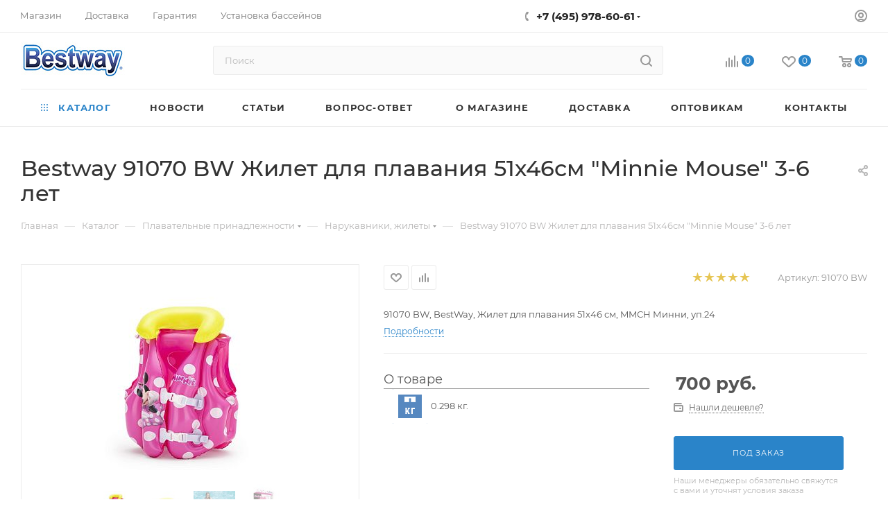

--- FILE ---
content_type: text/html; charset=UTF-8
request_url: https://bestway-store.ru/catalog/1412/41832/
body_size: 52283
content:
<!DOCTYPE html>
<html xmlns="http://www.w3.org/1999/xhtml" xml:lang="ru" lang="ru"  >
<head><link rel="canonical" href="https://bestway-store.ru/catalog/1412/41832/" />
	<title>Bestway  Жилет для плавания 51х46см &quot;Minnie Mouse&quot; 3-6 лет, арт. 91070 BW, цена - купить в официальном магазине Bestway.</title>
	<meta name="viewport" content="initial-scale=1.0, width=device-width, maximum-scale=1" />
	<meta name="HandheldFriendly" content="true" />
	<meta name="yes" content="yes" />
	<meta name="apple-mobile-web-app-status-bar-style" content="black" />
	<meta name="SKYPE_TOOLBAR" content="SKYPE_TOOLBAR_PARSER_COMPATIBLE" />
	<meta http-equiv="Content-Type" content="text/html; charset=UTF-8" />
<meta name="keywords" content="Нарукавники, жилеты" />
<meta name="description" content="Bestway, Жилет для плавания 51х46см &amp;quot;Minnie Mouse&amp;quot; 3-6 лет, артикул 91070 BW купить в официальном магазине Bestway.ru. Доставка по РФ, пункты самовывоза по всей России." />
<link href="/bitrix/css/aspro.max/notice.css?17073255593843"  rel="stylesheet" />
<link href="/bitrix/js/ui/design-tokens/dist/ui.design-tokens.css?168329975824720"  rel="stylesheet" />
<link href="/bitrix/js/ui/fonts/opensans/ui.font.opensans.css?16832996152555"  rel="stylesheet" />
<link href="/bitrix/js/main/popup/dist/main.popup.bundle.css?169123241929861"  rel="stylesheet" />
<link href="/bitrix/js/socialservices/css/ss_admin.css?1590739135370"  rel="stylesheet" />
<link href="/bitrix/cache/css/bw/aspro_max/page_e95590da61f4b02d843a4980311473f0/page_e95590da61f4b02d843a4980311473f0_v1.css?1739956566144044"  rel="stylesheet" />
<link href="/bitrix/cache/css/bw/aspro_max/default_a13cb31b6c543d0a5b6d7e4f2edf3763/default_a13cb31b6c543d0a5b6d7e4f2edf3763_v1.css?1739956566649"  rel="stylesheet" />
<link href="/bitrix/cache/css/bw/aspro_max/template_051a8b253013d0848adfe591157fbe31/template_051a8b253013d0848adfe591157fbe31_v1.css?17428086571334788"  data-template-style="true" rel="stylesheet" />
<link href="/bitrix/panel/main/popup.css?168329969422696"  data-template-style="true"  rel="stylesheet" />
<script>if(!window.BX)window.BX={};if(!window.BX.message)window.BX.message=function(mess){if(typeof mess==='object'){for(let i in mess) {BX.message[i]=mess[i];} return true;}};</script>
<script>(window.BX||top.BX).message({'pull_server_enabled':'N','pull_config_timestamp':'0','pull_guest_mode':'N','pull_guest_user_id':'0'});(window.BX||top.BX).message({'PULL_OLD_REVISION':'Для продолжения корректной работы с сайтом необходимо перезагрузить страницу.'});</script>
<script>(window.BX||top.BX).message({'JS_CORE_LOADING':'Загрузка...','JS_CORE_NO_DATA':'- Нет данных -','JS_CORE_WINDOW_CLOSE':'Закрыть','JS_CORE_WINDOW_EXPAND':'Развернуть','JS_CORE_WINDOW_NARROW':'Свернуть в окно','JS_CORE_WINDOW_SAVE':'Сохранить','JS_CORE_WINDOW_CANCEL':'Отменить','JS_CORE_WINDOW_CONTINUE':'Продолжить','JS_CORE_H':'ч','JS_CORE_M':'м','JS_CORE_S':'с','JSADM_AI_HIDE_EXTRA':'Скрыть лишние','JSADM_AI_ALL_NOTIF':'Показать все','JSADM_AUTH_REQ':'Требуется авторизация!','JS_CORE_WINDOW_AUTH':'Войти','JS_CORE_IMAGE_FULL':'Полный размер'});</script>
<script src="/bitrix/js/main/core/core.js?1691232422486439"></script>
<script>BX.setJSList(['/bitrix/js/main/core/core_ajax.js','/bitrix/js/main/core/core_promise.js','/bitrix/js/main/polyfill/promise/js/promise.js','/bitrix/js/main/loadext/loadext.js','/bitrix/js/main/loadext/extension.js','/bitrix/js/main/polyfill/promise/js/promise.js','/bitrix/js/main/polyfill/find/js/find.js','/bitrix/js/main/polyfill/includes/js/includes.js','/bitrix/js/main/polyfill/matches/js/matches.js','/bitrix/js/ui/polyfill/closest/js/closest.js','/bitrix/js/main/polyfill/fill/main.polyfill.fill.js','/bitrix/js/main/polyfill/find/js/find.js','/bitrix/js/main/polyfill/matches/js/matches.js','/bitrix/js/main/polyfill/core/dist/polyfill.bundle.js','/bitrix/js/main/core/core.js','/bitrix/js/main/polyfill/intersectionobserver/js/intersectionobserver.js','/bitrix/js/main/lazyload/dist/lazyload.bundle.js','/bitrix/js/main/polyfill/core/dist/polyfill.bundle.js','/bitrix/js/main/parambag/dist/parambag.bundle.js']);
</script>
<script>(window.BX||top.BX).message({'NOTICE_ADDED2CART':'В корзине','NOTICE_CLOSE':'Закрыть','NOTICE_MORE':'и ещё #COUNT# #PRODUCTS#','NOTICE_PRODUCT0':'товаров','NOTICE_PRODUCT1':'товар','NOTICE_PRODUCT2':'товара','NOTICE_ADDED2DELAY':'В отложенных','NOTICE_ADDED2COMPARE':'В сравнении','NOTICE_ERROR':'Ошибка','NOTICE_REQUEST_ERROR':'Ошибка запроса','NOTICE_AUTHORIZED':'Вы успешно авторизовались','NOTICE_ADDED2FAVORITE':'В избранном','NOTICE_ADDED2SUBSCRIBE':'Вы подписались','NOTICE_REMOVED_FROM_COMPARE':'Удалено из сравнения','NOTICE_REMOVED_FROM_FAVORITE':'Удалено из избранного','NOTICE_REMOVED_FROM_SUBSCRIBE':'Удалено из подписки'});</script>
<script>(window.BX||top.BX).message({'CT_BST_SEARCH_BUTTON2':'Найти','SEARCH_IN_SITE_FULL':'По всему сайту','SEARCH_IN_SITE':'Везде','SEARCH_IN_CATALOG_FULL':'По каталогу','SEARCH_IN_CATALOG':'Каталог'});</script>
<script>(window.BX||top.BX).message({'JS_CORE_LOADING':'Загрузка...','JS_CORE_NO_DATA':'- Нет данных -','JS_CORE_WINDOW_CLOSE':'Закрыть','JS_CORE_WINDOW_EXPAND':'Развернуть','JS_CORE_WINDOW_NARROW':'Свернуть в окно','JS_CORE_WINDOW_SAVE':'Сохранить','JS_CORE_WINDOW_CANCEL':'Отменить','JS_CORE_WINDOW_CONTINUE':'Продолжить','JS_CORE_H':'ч','JS_CORE_M':'м','JS_CORE_S':'с','JSADM_AI_HIDE_EXTRA':'Скрыть лишние','JSADM_AI_ALL_NOTIF':'Показать все','JSADM_AUTH_REQ':'Требуется авторизация!','JS_CORE_WINDOW_AUTH':'Войти','JS_CORE_IMAGE_FULL':'Полный размер'});</script>
<script>(window.BX||top.BX).message({'SS_NETWORK_DISPLAY':'N','SS_NETWORK_URL':'https://www.bitrix24.net/oauth/authorize/?user_lang=ru&client_id=ext.57225cfeae08c4.38731745&redirect_uri=https%3A%2F%2Fbestway-store.ru%2Fcatalog%2F1412%2F41832%2F%3Fauth_service_id%3DBitrix24Net&scope=auth,admin&response_type=code&mode=popup&state=site_id%3Dbw%26backurl%3D%252Fcatalog%252F1412%252F41832%252F%253Fcheck_key%253Da52c08b6559fdf3d9209297694df68f2%26mode%3Dpopup','SS_NETWORK_POPUP_TITLE':'Битрикс24 - Единая авторизация','SS_NETWORK_POPUP_CONNECT':'Подключить','SS_NETWORK_POPUP_TEXT':'<b>Подключите свой Битрикс24<\/b>, используйте один логин и пароль для авторизации на любом вашем сайте.<\/b><br /><br />Больше не нужно помнить разные пароли и логины,<br />Битрикс24 - ваш единый вход.','SS_NETWORK_POPUP_DONTSHOW':'Больше не показывать это сообщение','SS_NETWORK_POPUP_COUNT':'0'});</script>
<script>(window.BX||top.BX).message({'LANGUAGE_ID':'ru','FORMAT_DATE':'DD.MM.YYYY','FORMAT_DATETIME':'DD.MM.YYYY HH:MI:SS','COOKIE_PREFIX':'BITRIX_SM','SERVER_TZ_OFFSET':'10800','UTF_MODE':'Y','SITE_ID':'bw','SITE_DIR':'/','USER_ID':'','SERVER_TIME':'1769998850','USER_TZ_OFFSET':'0','USER_TZ_AUTO':'Y','bitrix_sessid':'68dd6e1e1b0a034e566861522dedc99c'});</script>

<script src="/bitrix/js/pull/protobuf/protobuf.js?1656695504274055"></script>
<script src="/bitrix/js/pull/protobuf/model.js?165669550470928"></script>
<script src="/bitrix/js/main/core/core_promise.js?15907391375220"></script>
<script src="/bitrix/js/rest/client/rest.client.js?168329837817414"></script>
<script src="/bitrix/js/pull/client/pull.client.js?168329974981012"></script>
<script src="/bitrix/js/main/ajax.js?159073913735509"></script>
<script src="/bitrix/js/aspro.max/notice.js?170732555929157"></script>
<script src="/bitrix/js/main/popup/dist/main.popup.bundle.js?1691232415117166"></script>
<script src="/bitrix/js/main/cphttprequest.js?15907391376104"></script>
<script src="/bitrix/js/currency/currency-core/dist/currency-core.bundle.js?16832991407014"></script>
<script src="/bitrix/js/currency/core_currency.js?16832983311141"></script>
<script src="/bitrix/js/main/core/core_ls.js?159073913710430"></script>
<script src="/bitrix/js/main/pageobject/pageobject.js?1656695330864"></script>
<script src="/bitrix/js/main/core/core_window.js?168329949398768"></script>
<script src="/bitrix/js/socialservices/ss_admin.js?15907391352117"></script>
<script>BX.setCSSList(['/bitrix/templates/aspro_max/components/bitrix/catalog/main/style.css','/bitrix/templates/.default/components/bitrix/catalog.store.amount/bbrain/style.css','/bitrix/templates/aspro_max/components/bitrix/sale.gift.main.products/main/style.css','/bitrix/components/bitrix/system.show_message/templates/.default/style.css','/bitrix/templates/aspro_max/components/bitrix/catalog.section/catalog_block/style.css','/bitrix/templates/aspro_max/css/bonus-system.min.css','/bitrix/templates/aspro_max/vendor/css/carousel/owl/owl.carousel.min.css','/bitrix/templates/aspro_max/vendor/css/carousel/owl/owl.theme.default.min.css','/bitrix/templates/aspro_max/css/animation/animation_ext.css','/bitrix/templates/aspro_max/vendor/css/carousel/swiper/swiper-bundle.min.css','/bitrix/templates/aspro_max/css/slider.swiper.min.css','/bitrix/templates/aspro_max/css/main_slider.min.css','/bitrix/templates/aspro_max/css/detail-gallery.css','/bitrix/templates/aspro_max/css/jquery.fancybox.min.css','/bitrix/templates/aspro_max/css/fonts/montserrat/css/montserrat.min.css','/bitrix/templates/aspro_max/css/blocks/dark-light-theme.css','/bitrix/templates/aspro_max/css/colored.css','/bitrix/templates/aspro_max/css/lite.bootstrap.css','/bitrix/templates/aspro_max/css/styles.css','/bitrix/templates/aspro_max/css/blocks/blocks.css','/bitrix/templates/aspro_max/css/blocks/common.blocks/counter-state/counter-state.css','/bitrix/templates/aspro_max/css/menu.css','/bitrix/templates/aspro_max/css/catalog.css','/bitrix/templates/aspro_max/vendor/css/ripple.css','/bitrix/templates/aspro_max/css/stores.css','/bitrix/templates/aspro_max/css/yandex_map.css','/bitrix/templates/aspro_max/css/header_fixed.css','/bitrix/templates/aspro_max/ajax/ajax.css','/bitrix/templates/aspro_max/css/searchtitle.css','/bitrix/templates/aspro_max/css/blocks/line-block.min.css','/bitrix/templates/aspro_max/components/bitrix/search.title/corp/style.css','/bitrix/templates/aspro_max/components/bitrix/menu/top/style.css','/bitrix/templates/aspro_max/css/mega_menu.css','/bitrix/templates/aspro_max/components/bitrix/breadcrumb/main/style.css','/bitrix/templates/aspro_max/css/footer.css','/bitrix/components/aspro/marketing.popup.max/templates/.default/style.css','/bitrix/templates/aspro_max/styles.css','/bitrix/templates/aspro_max/template_styles.css','/bitrix/templates/aspro_max/css/header.css','/bitrix/templates/aspro_max/css/media.css','/bitrix/templates/aspro_max/css/h1-medium.css','/bitrix/templates/aspro_max/themes/custom_bw/theme.css','/bitrix/templates/aspro_max/css/widths/width-2.css','/bitrix/templates/aspro_max/css/fonts/font-10.css','/bitrix/templates/aspro_max/css/custom.css','/bitrix/templates/aspro_max/components/bitrix/iblock.vote/element_rating/style.css']);</script>
<script>
					(function () {
						"use strict";
						var counter = function ()
						{
							var cookie = (function (name) {
								var parts = ("; " + document.cookie).split("; " + name + "=");
								if (parts.length == 2) {
									try {return JSON.parse(decodeURIComponent(parts.pop().split(";").shift()));}
									catch (e) {}
								}
							})("BITRIX_CONVERSION_CONTEXT_bw");
							if (cookie && cookie.EXPIRE >= BX.message("SERVER_TIME"))
								return;
							var request = new XMLHttpRequest();
							request.open("POST", "/bitrix/tools/conversion/ajax_counter.php", true);
							request.setRequestHeader("Content-type", "application/x-www-form-urlencoded");
							request.send(
								"SITE_ID="+encodeURIComponent("bw")+
								"&sessid="+encodeURIComponent(BX.bitrix_sessid())+
								"&HTTP_REFERER="+encodeURIComponent(document.referrer)
							);
						};
						if (window.frameRequestStart === true)
							BX.addCustomEvent("onFrameDataReceived", counter);
						else
							BX.ready(counter);
					})();
				</script>
<script>BX.message({'PHONE':'Телефон','FAST_VIEW':'Быстрый просмотр','TABLES_SIZE_TITLE':'Подбор размера','SOCIAL':'Социальные сети','DESCRIPTION':'Описание магазина','ITEMS':'Товары','LOGO':'Логотип','REGISTER_INCLUDE_AREA':'Текст о регистрации','AUTH_INCLUDE_AREA':'Текст об авторизации','FRONT_IMG':'Изображение компании','EMPTY_CART':'пуста','CATALOG_VIEW_MORE':'... Показать все','CATALOG_VIEW_LESS':'... Свернуть','JS_REQUIRED':'Заполните это поле','JS_FORMAT':'Неверный формат','JS_FILE_EXT':'Недопустимое расширение файла','JS_PASSWORD_COPY':'Пароли не совпадают','JS_PASSWORD_LENGTH':'Минимум 6 символов','JS_ERROR':'Неверно заполнено поле','JS_FILE_SIZE':'Максимальный размер 5мб','JS_FILE_BUTTON_NAME':'Выберите файл','JS_FILE_DEFAULT':'Прикрепите файл','JS_DATE':'Некорректная дата','JS_DATETIME':'Некорректная дата/время','JS_REQUIRED_LICENSES':'Согласитесь с условиями','JS_REQUIRED_OFFER':'Согласитесь с условиями','LICENSE_PROP':'Согласие на обработку персональных данных','LOGIN_LEN':'Введите минимум {0} символа','FANCY_CLOSE':'Закрыть','FANCY_NEXT':'Следующий','FANCY_PREV':'Предыдущий','TOP_AUTH_REGISTER':'Регистрация','CALLBACK':'Заказать звонок','ASK':'Задать вопрос','REVIEW':'Оставить отзыв','S_CALLBACK':'Заказать звонок','UNTIL_AKC':'До конца акции','TITLE_QUANTITY_BLOCK':'Остаток','TITLE_QUANTITY':'шт','TOTAL_SUMM_ITEM':'Общая стоимость ','SUBSCRIBE_SUCCESS':'Вы успешно подписались','RECAPTCHA_TEXT':'Подтвердите, что вы не робот','JS_RECAPTCHA_ERROR':'Пройдите проверку','COUNTDOWN_SEC':'сек','COUNTDOWN_MIN':'мин','COUNTDOWN_HOUR':'час','COUNTDOWN_DAY0':'дн','COUNTDOWN_DAY1':'дн','COUNTDOWN_DAY2':'дн','COUNTDOWN_WEAK0':'Недель','COUNTDOWN_WEAK1':'Неделя','COUNTDOWN_WEAK2':'Недели','COUNTDOWN_MONTH0':'Месяцев','COUNTDOWN_MONTH1':'Месяц','COUNTDOWN_MONTH2':'Месяца','COUNTDOWN_YEAR0':'Лет','COUNTDOWN_YEAR1':'Год','COUNTDOWN_YEAR2':'Года','COUNTDOWN_COMPACT_SEC':'с','COUNTDOWN_COMPACT_MIN':'м','COUNTDOWN_COMPACT_HOUR':'ч','COUNTDOWN_COMPACT_DAY':'д','COUNTDOWN_COMPACT_WEAK':'н','COUNTDOWN_COMPACT_MONTH':'м','COUNTDOWN_COMPACT_YEAR0':'л','COUNTDOWN_COMPACT_YEAR1':'г','CATALOG_PARTIAL_BASKET_PROPERTIES_ERROR':'Заполнены не все свойства у добавляемого товара','CATALOG_EMPTY_BASKET_PROPERTIES_ERROR':'Выберите свойства товара, добавляемые в корзину в параметрах компонента','CATALOG_ELEMENT_NOT_FOUND':'Элемент не найден','ERROR_ADD2BASKET':'Ошибка добавления товара в корзину','CATALOG_SUCCESSFUL_ADD_TO_BASKET':'Успешное добавление товара в корзину','ERROR_BASKET_TITLE':'Ошибка корзины','ERROR_BASKET_PROP_TITLE':'Выберите свойства, добавляемые в корзину','ERROR_BASKET_BUTTON':'Выбрать','BASKET_TOP':'Корзина в шапке','ERROR_ADD_DELAY_ITEM':'Ошибка отложенной корзины','VIEWED_TITLE':'Ранее вы смотрели','VIEWED_BEFORE':'Ранее вы смотрели','BEST_TITLE':'Лучшие предложения','CT_BST_SEARCH_BUTTON':'Поиск','CT_BST_SEARCH2_BUTTON':'Найти','BASKET_PRINT_BUTTON':'Распечатать','BASKET_CLEAR_ALL_BUTTON':'Очистить','BASKET_QUICK_ORDER_BUTTON':'Быстрый заказ','BASKET_CONTINUE_BUTTON':'Продолжить покупки','BASKET_ORDER_BUTTON':'Оформить заказ','SHARE_BUTTON':'Поделиться','BASKET_CHANGE_TITLE':'Ваш заказ','BASKET_CHANGE_LINK':'Изменить','MORE_INFO_SKU':'Купить','FROM':'от','BEFORE':'до','TITLE_BLOCK_VIEWED_NAME':'Ранее вы смотрели','T_BASKET':'Корзина','FILTER_EXPAND_VALUES':'Показать все','FILTER_HIDE_VALUES':'Свернуть','FULL_ORDER':'Полный заказ','CUSTOM_COLOR_CHOOSE':'Выбрать','CUSTOM_COLOR_CANCEL':'Отмена','S_MOBILE_MENU':'Меню','MAX_T_MENU_BACK':'Назад','MAX_T_MENU_CALLBACK':'Обратная связь','MAX_T_MENU_CONTACTS_TITLE':'Будьте на связи','SEARCH_TITLE':'Поиск','SOCIAL_TITLE':'Оставайтесь на связи','HEADER_SCHEDULE':'Время работы','SEO_TEXT':'SEO описание','COMPANY_IMG':'Картинка компании','COMPANY_TEXT':'Описание компании','CONFIG_SAVE_SUCCESS':'Настройки сохранены','CONFIG_SAVE_FAIL':'Ошибка сохранения настроек','ITEM_ECONOMY':'Экономия','ITEM_ARTICLE':'Артикул: ','JS_FORMAT_ORDER':'имеет неверный формат','JS_BASKET_COUNT_TITLE':'В корзине товаров на SUMM','POPUP_VIDEO':'Видео','POPUP_GIFT_TEXT':'Нашли что-то особенное? Намекните другу о подарке!','ORDER_FIO_LABEL':'Ф.И.О.','ORDER_PHONE_LABEL':'Телефон','ORDER_REGISTER_BUTTON':'Регистрация','PRICES_TYPE':'Варианты цен','FILTER_HELPER_VALUES':' знач.','SHOW_MORE_SCU_MAIN':'Еще #COUNT#','SHOW_MORE_SCU_1':'предложение','SHOW_MORE_SCU_2':'предложения','SHOW_MORE_SCU_3':'предложений','PARENT_ITEM_NOT_FOUND':'Не найден основной товар для услуги в корзине. Обновите страницу и попробуйте снова.','INVALID_NUMBER':'Неверный номер','INVALID_COUNTRY_CODE':'Неверный код страны','TOO_SHORT':'Номер слишком короткий','TOO_LONG':'Номер слишком длинный','FORM_REQUIRED_FIELDS':'обязательные поля'})</script>
<link href="/bitrix/templates/aspro_max/css/critical.css?170731916735" data-skip-moving="true" rel="stylesheet">
<meta name="theme-color" content="#2a84c9">
<style>:root{--theme-base-color: #2a84c9;--theme-base-opacity-color: #2a84c91a;--theme-base-color-hue:206;--theme-base-color-saturation:65%;--theme-base-color-lightness:48%;}</style>
<style>html {--theme-page-width: 1500px;--theme-page-width-padding: 32px}</style>
<script src="/bitrix/templates/aspro_max/js/observer.js" async defer></script>
<script data-skip-moving="true">window.lazySizesConfig = window.lazySizesConfig || {};lazySizesConfig.loadMode = 1;lazySizesConfig.expand = 200;lazySizesConfig.expFactor = 1;lazySizesConfig.hFac = 0.1;window.lazySizesConfig.lazyClass = "lazy";</script>
<script src="/bitrix/templates/aspro_max/js/lazysizes.min.js" data-skip-moving="true" defer></script>
<script src="/bitrix/templates/aspro_max/js/ls.unveilhooks.min.js" data-skip-moving="true" defer></script>
<link href="/bitrix/templates/aspro_max/css/print.css?170731918923997" data-template-style="true" rel="stylesheet" media="print">
					<script data-skip-moving="true" src="/bitrix/js/main/jquery/jquery-3.6.0.min.js"></script>
					<script data-skip-moving="true" src="/bitrix/templates/aspro_max/js/speed.min.js?=1707319308"></script>
<link rel="shortcut icon" href="/favicon.ico" type="image/x-icon" />
<link rel="apple-touch-icon" sizes="180x180" href="/upload/CMax/ce5/edoavah1lxmrfh6fx9iotrkmyzk246u4.ico" />
<script>var ajaxMessages = {wait:"Загрузка..."}</script>
<meta property="og:description" content="91070 BW, BestWay, Жилет для плавания 51х46 см, MMCH Минни, уп.24" />
<meta property="og:image" content="https://bestway-store.ru/upload/iblock/f7a/f7af632da548f618f658ad2f25b55e43.jpg" />
<link rel="image_src" href="https://bestway-store.ru/upload/iblock/f7a/f7af632da548f618f658ad2f25b55e43.jpg"  />
<meta property="og:title" content="Bestway  Жилет для плавания 51х46см &quot;Minnie Mouse&quot; 3-6 лет, арт. 91070 BW, цена - купить в официальном магазине Bestway." />
<meta property="og:type" content="website" />
<meta property="og:url" content="https://bestway-store.ru/catalog/1412/41832/" />
<script src="/bitrix/templates/aspro_max/js/fetch/bottom_panel.js" data-skip-moving="true" defer=""></script>
<meta property="og:url" content="">

<script src="/bitrix/templates/aspro_max/js/lite.bootstrap.js?170731928719575"></script>
<script src="/bitrix/templates/aspro_max/js/jquery.actual.min.js?17073192581251"></script>
<script src="/bitrix/templates/aspro_max/vendor/js/ripple.js?17073194704837"></script>
<script src="/bitrix/templates/aspro_max/js/browser.js?17073192521032"></script>
<script src="/bitrix/templates/aspro_max/js/jquery.uniform.min.js?17073192828308"></script>
<script src="/bitrix/templates/aspro_max/vendor/js/sticky-sidebar.js?170731947126695"></script>
<script src="/bitrix/templates/aspro_max/js/jquery.validate.min.js?170731928422257"></script>
<script src="/bitrix/templates/aspro_max/js/jquery.alphanumeric.js?17073192581972"></script>
<script src="/bitrix/templates/aspro_max/js/jquery.cookie.js?17073192613180"></script>
<script src="/bitrix/templates/aspro_max/js/mobile.js?170731929528500"></script>
<script src="/bitrix/templates/aspro_max/js/main.js?1707319290333006"></script>
<script src="/bitrix/templates/aspro_max/js/blocks/blocks.js?170731937912541"></script>
<script src="/bitrix/templates/aspro_max/js/autoload/item-action.js?170731937716782"></script>
<script src="/bitrix/components/bitrix/search.title/script.js?15907391059847"></script>
<script src="/bitrix/templates/aspro_max/components/bitrix/search.title/mega_menu/script.js?170731997311266"></script>
<script src="/bitrix/templates/aspro_max/js/searchtitle.js?17073193011398"></script>
<script src="/bitrix/templates/aspro_max/components/bitrix/search.title/corp/script.js?170731996811579"></script>
<script src="/bitrix/templates/aspro_max/components/bitrix/menu/top/script.js?170731979036"></script>
<script src="/bitrix/templates/aspro_max/js/mega_menu.js?17073192941023"></script>
<script src="/bitrix/templates/aspro_max/components/bitrix/menu/bottom/script.js?1707319776789"></script>
<script src="/bitrix/components/aspro/marketing.popup.max/templates/.default/script.js?17073255601756"></script>
<script src="/bitrix/templates/aspro_max/components/bitrix/search.title/fixed/script.js?170731997111222"></script>
<script src="/bitrix/templates/aspro_max/js/custom.js?1719244692483"></script>
<script src="/bitrix/templates/aspro_max/components/bitrix/catalog/main/script.js?170731961620394"></script>
<script src="/bitrix/templates/aspro_max/components/bitrix/catalog.element/main4/script.js?17073196669768"></script>
<script src="/bitrix/templates/aspro_max/components/bitrix/sale.gift.product/main/script.js?170731993151150"></script>
<script src="/bitrix/templates/aspro_max/components/bitrix/sale.gift.main.products/main/script.js?17073199285134"></script>
<script src="/bitrix/templates/aspro_max/components/bitrix/catalog.section/catalog_block/script.js?17073196915011"></script>
<script src="/bitrix/templates/aspro_max/js/countdown.js?1707319253642"></script>
<script src="/bitrix/templates/aspro_max/js/bigdata.js?17073192513795"></script>
<script src="/bitrix/templates/aspro_max/vendor/js/carousel/owl/owl.carousel.min.js?170732013844744"></script>
<script src="/bitrix/templates/aspro_max/js/slider.swiper.min.js?17073193021407"></script>
<script src="/bitrix/templates/aspro_max/vendor/js/carousel/swiper/swiper-bundle.min.js?170732014596316"></script>
<script src="/bitrix/templates/aspro_max/js/hash_location.js?17073192561022"></script>
<script src="/bitrix/templates/aspro_max/js/tabs_history.js?17073193072049"></script>
<script src="/bitrix/templates/aspro_max/js/jquery.history.js?170731927321571"></script>
<script src="/bitrix/templates/aspro_max/js/catalog_element.min.js?170731925313416"></script>
<script src="/bitrix/templates/aspro_max/js/jquery.fancybox.min.js?170731926767390"></script>
				<meta name="yandex-verification" content="8b3ac489fc1845d1" />
    <link rel="shortcut icon" sizes="16x16 24x24 32x32 48x48 64x64" href="/favicon.ico">
      <meta name="yandex-verification" content="8af62724590e609a" />
      <meta name="google-site-verification" content="ss-P1jtDg_2UKVfy49613q0M7xaEOeyDpaY9Nrg4OYI" />
<script>
    (function (d, w, c) {
        (w[c] = w[c] || []).push(function() {
            try {
                w.yaCounter38043180 = new Ya.Metrika({
                    id:38043180,
                    clickmap:true,
                    trackLinks:true,
                    accurateTrackBounce:true,
                    webvisor:true
                });
            } catch(e) { }
        });
        var n = d.getElementsByTagName("script")[0],
            s = d.createElement("script"),
            f = function () { n.parentNode.insertBefore(s, n); };
        s.type = "text/javascript";
        s.async = true;
        s.src = "https://mc.yandex.ru/metrika/watch.js";
        if (w.opera == "[object Opera]") {
            d.addEventListener("DOMContentLoaded", f, false);
        } else { f(); }
    })(document, window, "yandex_metrika_callbacks");
</script>
</head>
<body class=" site_bw  fill_bg_n catalog-delayed-btn-Y theme-light" id="main" data-site="/">
<noscript><div><img data-lazyload class="lazy" src="[data-uri]" data-src="https://mc.yandex.ru/watch/38043180" style="position:absolute; left:-9999px;" alt="" /></div></noscript>
	
	<div id="panel"></div>
	
				<!--'start_frame_cache_basketitems-component-block'-->												<div id="ajax_basket"></div>
					<!--'end_frame_cache_basketitems-component-block'-->								<div class="cd-modal-bg"></div>
		<script data-skip-moving="true">var solutionName = 'arMaxOptions';</script>
		<script src="/bitrix/templates/aspro_max/js/setTheme.php?site_id=bw&site_dir=/" data-skip-moving="true"></script>
		<script>window.onload=function(){window.basketJSParams = window.basketJSParams || [];}
		BX.message({'MIN_ORDER_PRICE_TEXT':'<b>Минимальная сумма заказа #PRICE#<\/b><br/>Пожалуйста, добавьте еще товаров в корзину','LICENSES_TEXT':'Я согласен на <a href=\"/include/licenses_detail.php\" target=\"_blank\">обработку персональных данных<\/a>'});
		arAsproOptions.PAGES.FRONT_PAGE = window[solutionName].PAGES.FRONT_PAGE = "";arAsproOptions.PAGES.BASKET_PAGE = window[solutionName].PAGES.BASKET_PAGE = "";arAsproOptions.PAGES.ORDER_PAGE = window[solutionName].PAGES.ORDER_PAGE = "";arAsproOptions.PAGES.PERSONAL_PAGE = window[solutionName].PAGES.PERSONAL_PAGE = "";arAsproOptions.PAGES.CATALOG_PAGE = window[solutionName].PAGES.CATALOG_PAGE = "1";</script>
		<div class="wrapper1  header_bglight long_header colored_header catalog_page basket_normal basket_fill_WHITE side_LEFT block_side_NORMAL catalog_icons_N banner_auto  mheader-v1 header-v10 header-font-lower_N regions_N title_position_LEFT footer-v1 front-vindex1 mfixed_Y mfixed_view_scroll_top title-v3 lazy_Y with_phones compact-catalog normal-catalog-img landing-normal big-banners-mobile-normal bottom-icons-panel-N compact-breadcrumbs-N catalog-delayed-btn-Y  ">

<div class="mega_fixed_menu scrollblock">
	<div class="maxwidth-theme">
		<svg class="svg svg-close" width="14" height="14" viewBox="0 0 14 14">
		  <path data-name="Rounded Rectangle 568 copy 16" d="M1009.4,953l5.32,5.315a0.987,0.987,0,0,1,0,1.4,1,1,0,0,1-1.41,0L1008,954.4l-5.32,5.315a0.991,0.991,0,0,1-1.4-1.4L1006.6,953l-5.32-5.315a0.991,0.991,0,0,1,1.4-1.4l5.32,5.315,5.31-5.315a1,1,0,0,1,1.41,0,0.987,0.987,0,0,1,0,1.4Z" transform="translate(-1001 -946)"></path>
		</svg>
		<i class="svg svg-close mask arrow"></i>
		<div class="row">
			<div class="col-md-9">
				<div class="left_menu_block">
					<div class="logo_block flexbox flexbox--row align-items-normal">
						<div class="logo colored">
							<a href="/"><img src="/upload/CMax/008/j8lph9q01blhvxejds2drjy33fogxwnc.jpg" alt="Bestway" title="Bestway" data-src="" /></a>						</div>
						<div class="top-description addr">
							Официальный интернет-магазин
Bestway						</div>
					</div>
					<div class="search_block">
						<div class="search_wrap">
							<div class="search-block">
									<div class="search-wrapper">
		<div id="title-search_mega_menu">
			<form action="/catalog/" class="search">
				<div class="search-input-div">
					<input class="search-input" id="title-search-input_mega_menu" type="text" name="q" value="" placeholder="Поиск" size="20" maxlength="50" autocomplete="off" />
				</div>
				<div class="search-button-div">
					<button class="btn btn-search" type="submit" name="s" value="Найти"><i class="svg search2  inline " aria-hidden="true"><svg width="17" height="17" ><use xlink:href="/bitrix/templates/aspro_max/images/svg/header_icons_srite.svg#search"></use></svg></i></button>
					
					<span class="close-block inline-search-hide"><span class="svg svg-close close-icons"></span></span>
				</div>
			</form>
		</div>
	</div>
<script>
	var jsControl = new JCTitleSearch3({
		//'WAIT_IMAGE': '/bitrix/themes/.default/images/wait.gif',
		'AJAX_PAGE' : '/catalog/1412/41832/',
		'CONTAINER_ID': 'title-search_mega_menu',
		'INPUT_ID': 'title-search-input_mega_menu',
		'INPUT_ID_TMP': 'title-search-input_mega_menu',
		'MIN_QUERY_LEN': 2
	});
</script>							</div>
						</div>
					</div>
										<!-- noindex -->

	<div class="burger_menu_wrapper">
		
			<div class="top_link_wrapper">
				<div class="menu-item dropdown catalog wide_menu   active">
					<div class="wrap">
						<a class="dropdown-toggle" href="/catalog/">
							<div class="link-title color-theme-hover">
																	<i class="svg inline  svg-inline-icon_catalog" aria-hidden="true" ><svg xmlns="http://www.w3.org/2000/svg" width="10" height="10" viewBox="0 0 10 10"><path  data-name="Rounded Rectangle 969 copy 7" class="cls-1" d="M644,76a1,1,0,1,1-1,1A1,1,0,0,1,644,76Zm4,0a1,1,0,1,1-1,1A1,1,0,0,1,648,76Zm4,0a1,1,0,1,1-1,1A1,1,0,0,1,652,76Zm-8,4a1,1,0,1,1-1,1A1,1,0,0,1,644,80Zm4,0a1,1,0,1,1-1,1A1,1,0,0,1,648,80Zm4,0a1,1,0,1,1-1,1A1,1,0,0,1,652,80Zm-8,4a1,1,0,1,1-1,1A1,1,0,0,1,644,84Zm4,0a1,1,0,1,1-1,1A1,1,0,0,1,648,84Zm4,0a1,1,0,1,1-1,1A1,1,0,0,1,652,84Z" transform="translate(-643 -76)"/></svg></i>																Каталог							</div>
						</a>
													<span class="tail"></span>
							<div class="burger-dropdown-menu row">
								<div class="menu-wrapper" >
									
																														<div class="col-md-4 dropdown-submenu  has_img">
																						<a href="/catalog/1385/" class="color-theme-hover" title="Надувная мебель">
												<span class="name option-font-bold">Надувная мебель</span>
											</a>
																								<div class="burger-dropdown-menu toggle_menu">
																																									<div class="menu-item   ">
															<a href="/catalog/2507/" title="Надувные кровати">
																<span class="name color-theme-hover">Надувные кровати</span>
															</a>
																													</div>
																																									<div class="menu-item   ">
															<a href="/catalog/2508/" title="Надувные матрасы">
																<span class="name color-theme-hover">Надувные матрасы</span>
															</a>
																													</div>
																																									<div class="menu-item   ">
															<a href="/catalog/2509/" title="Надувные диваны и кресла">
																<span class="name color-theme-hover">Надувные диваны и кресла</span>
															</a>
																													</div>
																																									<div class="menu-item   ">
															<a href="/catalog/2510/" title="Надувные подушки">
																<span class="name color-theme-hover">Надувные подушки</span>
															</a>
																													</div>
																									</div>
																					</div>
									
																														<div class="col-md-4 dropdown-submenu  has_img">
																						<a href="/catalog/1390/" class="color-theme-hover" title="Насосы, ремкомплекты">
												<span class="name option-font-bold">Насосы, ремкомплекты</span>
											</a>
																								<div class="burger-dropdown-menu toggle_menu">
																																									<div class="menu-item   ">
															<a href="/catalog/4071/" title="Насосы">
																<span class="name color-theme-hover">Насосы</span>
															</a>
																													</div>
																																									<div class="menu-item   ">
															<a href="/catalog/4072/" title="Ремкомплекты">
																<span class="name color-theme-hover">Ремкомплекты</span>
															</a>
																													</div>
																									</div>
																					</div>
									
																														<div class="col-md-4 dropdown-submenu  has_img">
																						<a href="/catalog/1391/" class="color-theme-hover" title="Бассейны">
												<span class="name option-font-bold">Бассейны</span>
											</a>
																								<div class="burger-dropdown-menu toggle_menu">
																																									<div class="menu-item   ">
															<a href="/catalog/1392/" title="Каркасные бассейны">
																<span class="name color-theme-hover">Каркасные бассейны</span>
															</a>
																													</div>
																																									<div class="menu-item   ">
															<a href="/catalog/1393/" title="Надувные бассейны">
																<span class="name color-theme-hover">Надувные бассейны</span>
															</a>
																													</div>
																																									<div class="menu-item   ">
															<a href="/catalog/1394/" title="Детские бассейны">
																<span class="name color-theme-hover">Детские бассейны</span>
															</a>
																													</div>
																																									<div class="menu-item   ">
															<a href="/catalog/3339/" title="Запчасти для бассейнов">
																<span class="name color-theme-hover">Запчасти для бассейнов</span>
															</a>
																													</div>
																									</div>
																					</div>
									
																														<div class="col-md-4 dropdown-submenu  has_img">
																						<a href="/catalog/1396/" class="color-theme-hover" title="Аксессуары">
												<span class="name option-font-bold">Аксессуары</span>
											</a>
																								<div class="burger-dropdown-menu toggle_menu">
																																									<div class="menu-item   ">
															<a href="/catalog/1397/" title="Аксессуары для бассейнов">
																<span class="name color-theme-hover">Аксессуары для бассейнов</span>
															</a>
																													</div>
																																									<div class="menu-item   ">
															<a href="/catalog/1398/" title="Тенты и подстилки для бассейнов">
																<span class="name color-theme-hover">Тенты и подстилки для бассейнов</span>
															</a>
																													</div>
																																									<div class="menu-item  dropdown-submenu ">
															<a href="/catalog/1399/" title="Фильтры, насосы, нагреватели, обработка воды">
																<span class="name color-theme-hover">Фильтры, насосы, нагреватели, обработка воды</span>
															</a>
																															<div class="burger-dropdown-menu with_padding">
																																			<div class="menu-item ">
																			<a href="/catalog/4060/" title="Фильтры для бассейнов">
																				<span class="name color-theme-hover">Фильтры для бассейнов</span>
																			</a>
																		</div>
																																			<div class="menu-item ">
																			<a href="/catalog/4061/" title="Нагреватели">
																				<span class="name color-theme-hover">Нагреватели</span>
																			</a>
																		</div>
																																			<div class="menu-item ">
																			<a href="/catalog/4062/" title="Картриджи и песок для фильтров">
																				<span class="name color-theme-hover">Картриджи и песок для фильтров</span>
																			</a>
																		</div>
																																	</div>
																													</div>
																																									<div class="menu-item   ">
															<a href="/catalog/1400/" title="Лестницы">
																<span class="name color-theme-hover">Лестницы</span>
															</a>
																													</div>
																																									<div class="menu-item   ">
															<a href="/catalog/1401/" title="Наборы для чистки, скиммеры, сачки">
																<span class="name color-theme-hover">Наборы для чистки, скиммеры, сачки</span>
															</a>
																													</div>
																																									<div class="menu-item   ">
															<a href="/catalog/3760/" title="Пылесосы для бассейнов">
																<span class="name color-theme-hover">Пылесосы для бассейнов</span>
															</a>
																													</div>
																									</div>
																					</div>
									
																														<div class="col-md-4 dropdown-submenu  has_img">
																						<a href="/catalog/1402/" class="color-theme-hover" title="СПА">
												<span class="name option-font-bold">СПА</span>
											</a>
																								<div class="burger-dropdown-menu toggle_menu">
																																									<div class="menu-item   ">
															<a href="/catalog/1403/" title="Аксессуары для СПА-бассейнов">
																<span class="name color-theme-hover">Аксессуары для СПА-бассейнов</span>
															</a>
																													</div>
																																									<div class="menu-item   ">
															<a href="/catalog/1404/" title="СПА-бассейны">
																<span class="name color-theme-hover">СПА-бассейны</span>
															</a>
																													</div>
																									</div>
																					</div>
									
																														<div class="col-md-4 dropdown-submenu  has_img">
																						<a href="/catalog/1405/" class="color-theme-hover" title="Химия для бассейнов">
												<span class="name option-font-bold">Химия для бассейнов</span>
											</a>
																								<div class="burger-dropdown-menu toggle_menu">
																																									<div class="menu-item   ">
															<a href="/catalog/2511/" title="BestWay">
																<span class="name color-theme-hover">BestWay</span>
															</a>
																													</div>
																																									<div class="menu-item   ">
															<a href="/catalog/2512/" title="Маркопул Кэмиклс">
																<span class="name color-theme-hover">Маркопул Кэмиклс</span>
															</a>
																													</div>
																																									<div class="menu-item   ">
															<a href="/catalog/3542/" title="Bayrol, Германия">
																<span class="name color-theme-hover">Bayrol, Германия</span>
															</a>
																													</div>
																																									<div class="menu-item   ">
															<a href="/catalog/3366/" title="HTH, Франция">
																<span class="name color-theme-hover">HTH, Франция</span>
															</a>
																													</div>
																																									<div class="menu-item   ">
															<a href="/catalog/2513/" title="АкваДоктор">
																<span class="name color-theme-hover">АкваДоктор</span>
															</a>
																													</div>
																																									<div class="menu-item   ">
															<a href="/catalog/2516/" title="Kokido">
																<span class="name color-theme-hover">Kokido</span>
															</a>
																													</div>
																																									<div class="menu-item   ">
															<a href="/catalog/3546/" title="Chemoform, Германия">
																<span class="name color-theme-hover">Chemoform, Германия</span>
															</a>
																													</div>
																																									<div class="menu-item   ">
															<a href="/catalog/3711/" title="Комплексные средства для обработки воды">
																<span class="name color-theme-hover">Комплексные средства для обработки воды</span>
															</a>
																													</div>
																																									<div class="menu-item   ">
															<a href="/catalog/3712/" title="Осветление воды и коагуляция">
																<span class="name color-theme-hover">Осветление воды и коагуляция</span>
															</a>
																													</div>
																																									<div class="menu-item   ">
															<a href="/catalog/3713/" title="Средства для дезинфекции воды">
																<span class="name color-theme-hover">Средства для дезинфекции воды</span>
															</a>
																													</div>
																																									<div class="menu-item collapsed  ">
															<a href="/catalog/3714/" title="Регулирование PH">
																<span class="name color-theme-hover">Регулирование PH</span>
															</a>
																													</div>
																																									<div class="menu-item collapsed  ">
															<a href="/catalog/3715/" title="Уничтожение водорослей, альгициды">
																<span class="name color-theme-hover">Уничтожение водорослей, альгициды</span>
															</a>
																													</div>
																																									<div class="menu-item collapsed  ">
															<a href="/catalog/3716/" title="Тестеры">
																<span class="name color-theme-hover">Тестеры</span>
															</a>
																													</div>
																																									<div class="menu-item collapsed  ">
															<a href="/catalog/3717/" title="Бесхлорная дезинфекция">
																<span class="name color-theme-hover">Бесхлорная дезинфекция</span>
															</a>
																													</div>
																																									<div class="menu-item collapsed  ">
															<a href="/catalog/3718/" title="Регулирование жесткости воды">
																<span class="name color-theme-hover">Регулирование жесткости воды</span>
															</a>
																													</div>
																									</div>
																					</div>
									
																														<div class="col-md-4 dropdown-submenu  has_img">
																						<a href="/catalog/1406/" class="color-theme-hover" title="Лодки, аксессуары">
												<span class="name option-font-bold">Лодки, аксессуары</span>
											</a>
																								<div class="burger-dropdown-menu toggle_menu">
																																									<div class="menu-item   ">
															<a href="/catalog/1407/" title="Аксессуары для лодок и SUP-досок">
																<span class="name color-theme-hover">Аксессуары для лодок и SUP-досок</span>
															</a>
																													</div>
																																									<div class="menu-item   ">
															<a href="/catalog/1408/" title="Лодки, байдарки, каяки">
																<span class="name color-theme-hover">Лодки, байдарки, каяки</span>
															</a>
																													</div>
																																									<div class="menu-item   ">
															<a href="/catalog/1409/" title="Детские лодки">
																<span class="name color-theme-hover">Детские лодки</span>
															</a>
																													</div>
																																									<div class="menu-item   ">
															<a href="/catalog/3545/" title="SUP-доски">
																<span class="name color-theme-hover">SUP-доски</span>
															</a>
																													</div>
																									</div>
																					</div>
									
																														<div class="col-md-4 dropdown-submenu  has_img">
																						<a href="/catalog/1410/" class="color-theme-hover" title="Плавательные принадлежности">
												<span class="name option-font-bold">Плавательные принадлежности</span>
											</a>
																								<div class="burger-dropdown-menu toggle_menu">
																																									<div class="menu-item   ">
															<a href="/catalog/1411/" title="Ласты, маски, очки и трубки">
																<span class="name color-theme-hover">Ласты, маски, очки и трубки</span>
															</a>
																													</div>
																																									<div class="menu-item   active">
															<a href="/catalog/1412/" title="Нарукавники, жилеты">
																<span class="name color-theme-hover">Нарукавники, жилеты</span>
															</a>
																													</div>
																																									<div class="menu-item   ">
															<a href="/catalog/1413/" title="Круги, мячи">
																<span class="name color-theme-hover">Круги, мячи</span>
															</a>
																													</div>
																																									<div class="menu-item   ">
															<a href="/catalog/1414/" title="Наездники, плоты">
																<span class="name color-theme-hover">Наездники, плоты</span>
															</a>
																													</div>
																																									<div class="menu-item   ">
															<a href="/catalog/1415/" title="Плавательные матрасы, шезлонги">
																<span class="name color-theme-hover">Плавательные матрасы, шезлонги</span>
															</a>
																													</div>
																									</div>
																					</div>
									
																														<div class="col-md-4   has_img">
																						<a href="/catalog/1416/" class="color-theme-hover" title="Игровые центры, игрушки">
												<span class="name option-font-bold">Игровые центры, игрушки</span>
											</a>
																					</div>
									
																														<div class="col-md-4 dropdown-submenu  has_img">
																						<a href="/catalog/2634/" class="color-theme-hover" title="Кемпинг">
												<span class="name option-font-bold">Кемпинг</span>
											</a>
																								<div class="burger-dropdown-menu toggle_menu">
																																									<div class="menu-item   ">
															<a href="/catalog/2635/" title="Кемпинговая мебель">
																<span class="name color-theme-hover">Кемпинговая мебель</span>
															</a>
																													</div>
																																									<div class="menu-item   ">
															<a href="/catalog/2636/" title="Палатки и тенты">
																<span class="name color-theme-hover">Палатки и тенты</span>
															</a>
																													</div>
																																									<div class="menu-item   ">
															<a href="/catalog/2637/" title="Рюкзаки и сумки">
																<span class="name color-theme-hover">Рюкзаки и сумки</span>
															</a>
																													</div>
																																									<div class="menu-item   ">
															<a href="/catalog/2638/" title="Спальные мешки и матрасы">
																<span class="name color-theme-hover">Спальные мешки и матрасы</span>
															</a>
																													</div>
																																									<div class="menu-item   ">
															<a href="/catalog/2639/" title="Туристические коврики">
																<span class="name color-theme-hover">Туристические коврики</span>
															</a>
																													</div>
																									</div>
																					</div>
									
																														<div class="col-md-4   has_img">
																						<a href="/catalog/3409/" class="color-theme-hover" title="Уценка">
												<span class="name option-font-bold">Уценка</span>
											</a>
																					</div>
																	</div>
							</div>
											</div>
				</div>
			</div>
					
		<div class="bottom_links_wrapper row">
								<div class="menu-item col-md-4 unvisible    ">
					<div class="wrap">
						<a class="" href="/news/">
							<div class="link-title color-theme-hover">
																Новости							</div>
						</a>
											</div>
				</div>
								<div class="menu-item col-md-4 unvisible    ">
					<div class="wrap">
						<a class="" href="/articles/">
							<div class="link-title color-theme-hover">
																Статьи							</div>
						</a>
											</div>
				</div>
								<div class="menu-item col-md-4 unvisible    ">
					<div class="wrap">
						<a class="" href="/faq/">
							<div class="link-title color-theme-hover">
																Вопрос-ответ							</div>
						</a>
											</div>
				</div>
								<div class="menu-item col-md-4 unvisible    ">
					<div class="wrap">
						<a class="" href="/about/">
							<div class="link-title color-theme-hover">
																О магазине							</div>
						</a>
											</div>
				</div>
								<div class="menu-item col-md-4 unvisible    ">
					<div class="wrap">
						<a class="" href="/delivery/">
							<div class="link-title color-theme-hover">
																Доставка							</div>
						</a>
											</div>
				</div>
								<div class="menu-item col-md-4 unvisible    ">
					<div class="wrap">
						<a class="" href="/opt/">
							<div class="link-title color-theme-hover">
																Оптовикам							</div>
						</a>
											</div>
				</div>
								<div class="menu-item col-md-4 unvisible    ">
					<div class="wrap">
						<a class="" href="/contacts/">
							<div class="link-title color-theme-hover">
																Контакты							</div>
						</a>
											</div>
				</div>
					</div>

	</div>
					<!-- /noindex -->
														</div>
			</div>
			<div class="col-md-3">
				<div class="right_menu_block">
					<div class="contact_wrap">
						<div class="info">
							<div class="phone blocks">
								<div class="">
																	<!-- noindex -->
			<div class="phone with_dropdown white sm">
									<div class="wrap">
						<div>
									<i class="svg svg-inline-phone  inline " aria-hidden="true"><svg width="5" height="13" ><use xlink:href="/bitrix/templates/aspro_max/images/svg/header_icons_srite.svg#phone_footer"></use></svg></i><a rel="nofollow" href="tel:+74959786061">+7 (495) 978-60-61</a>
										</div>
					</div>
													<div class="dropdown ">
						<div class="wrap scrollblock">
																							<div class="more_phone"><a class="more_phone_a" rel="nofollow" class="no-decript" href="tel:+74959786061">+7 (495) 978-60-61</a></div>
																							<div class="more_phone"><a class="more_phone_a" rel="nofollow"  href="tel:+79015176061">+7 (901) 517-60-61<span class="descr">Отдел продаж</span></a></div>
													</div>
					</div>
					<i class="svg svg-inline-down  inline " aria-hidden="true"><svg width="5" height="3" ><use xlink:href="/bitrix/templates/aspro_max/images/svg/header_icons_srite.svg#Triangle_down"></use></svg></i>					
							</div>
			<!-- /noindex -->
												</div>
								<div class="callback_wrap">
									<span class="callback-block animate-load font_upper colored" data-event="jqm" data-param-form_id="CALLBACK" data-name="callback">Заказать звонок</span>
								</div>
							</div>
							<div class="question_button_wrapper">
								<span class="btn btn-lg btn-transparent-border-color btn-wide animate-load colored_theme_hover_bg-el" data-event="jqm" data-param-form_id="ASK" data-name="ask">
									Задать вопрос								</span>
							</div>
							<div class="person_wrap">
		<!--'start_frame_cache_header-auth-block1'-->			<!-- noindex --><div class="auth_wr_inner "><a rel="nofollow" title="Мой кабинет" class="personal-link dark-color animate-load" data-event="jqm" data-param-backurl="/catalog/1412/41832/" data-param-type="auth" data-name="auth" href="/personal/"><i class="svg svg-inline-cabinet big inline " aria-hidden="true"><svg width="18" height="18" ><use xlink:href="/bitrix/templates/aspro_max/images/svg/header_icons_srite.svg#user"></use></svg></i><span class="wrap"><span class="name">Войти</span></span></a></div><!-- /noindex -->		<!--'end_frame_cache_header-auth-block1'-->
			<!--'start_frame_cache_mobile-basket-with-compare-block1'-->		<!-- noindex -->
					<div class="menu middle">
				<ul>
											<li class="counters">
							<a rel="nofollow" class="dark-color basket-link basket ready " href="/basket/">
								<i class="svg  svg-inline-basket" aria-hidden="true" ><svg class="" width="19" height="16" viewBox="0 0 19 16"><path data-name="Ellipse 2 copy 9" class="cls-1" d="M956.047,952.005l-0.939,1.009-11.394-.008-0.952-1-0.953-6h-2.857a0.862,0.862,0,0,1-.952-1,1.025,1.025,0,0,1,1.164-1h2.327c0.3,0,.6.006,0.6,0.006a1.208,1.208,0,0,1,1.336.918L943.817,947h12.23L957,948v1Zm-11.916-3,0.349,2h10.007l0.593-2Zm1.863,5a3,3,0,1,1-3,3A3,3,0,0,1,945.994,954.005ZM946,958a1,1,0,1,0-1-1A1,1,0,0,0,946,958Zm7.011-4a3,3,0,1,1-3,3A3,3,0,0,1,953.011,954.005ZM953,958a1,1,0,1,0-1-1A1,1,0,0,0,953,958Z" transform="translate(-938 -944)"></path></svg></i>								<span>Корзина<span class="count empted">0</span></span>
							</a>
						</li>
																<li class="counters">
							<a rel="nofollow" 
								class="dark-color basket-link delay ready " 
								href="/personal/favorite/"
							>
								<i class="svg  svg-inline-basket" aria-hidden="true" ><svg xmlns="http://www.w3.org/2000/svg" width="16" height="13" viewBox="0 0 16 13"><defs><style>.clsw-1{fill:#fff;fill-rule:evenodd;}</style></defs><path class="clsw-1" d="M506.755,141.6l0,0.019s-4.185,3.734-5.556,4.973a0.376,0.376,0,0,1-.076.056,1.838,1.838,0,0,1-1.126.357,1.794,1.794,0,0,1-1.166-.4,0.473,0.473,0,0,1-.1-0.076c-1.427-1.287-5.459-4.878-5.459-4.878l0-.019A4.494,4.494,0,1,1,500,135.7,4.492,4.492,0,1,1,506.755,141.6Zm-3.251-5.61A2.565,2.565,0,0,0,501,138h0a1,1,0,1,1-2,0h0a2.565,2.565,0,0,0-2.506-2,2.5,2.5,0,0,0-1.777,4.264l-0.013.019L500,145.1l5.179-4.749c0.042-.039.086-0.075,0.126-0.117l0.052-.047-0.006-.008A2.494,2.494,0,0,0,503.5,135.993Z" transform="translate(-492 -134)"/></svg></i>								<span>Избранные товары<span class="count js-count empted">0</span></span>
							</a>
						</li>
									</ul>
			</div>
							<div class="menu middle">
				<ul>
					<li class="counters">
						<a rel="nofollow" class="dark-color basket-link compare ready " href="/catalog/compare.php">
							<i class="svg inline  svg-inline-compare " aria-hidden="true" ><svg xmlns="http://www.w3.org/2000/svg" width="18" height="17" viewBox="0 0 18 17"><defs><style>.cls-1{fill:#333;fill-rule:evenodd;}</style></defs><path  data-name="Rounded Rectangle 865" class="cls-1" d="M597,78a1,1,0,0,1,1,1v9a1,1,0,0,1-2,0V79A1,1,0,0,1,597,78Zm4-6a1,1,0,0,1,1,1V88a1,1,0,0,1-2,0V73A1,1,0,0,1,601,72Zm4,8a1,1,0,0,1,1,1v7a1,1,0,0,1-2,0V81A1,1,0,0,1,605,80Zm-12-5a1,1,0,0,1,1,1V88a1,1,0,0,1-2,0V76A1,1,0,0,1,593,75Zm-4,5a1,1,0,0,1,1,1v7a1,1,0,0,1-2,0V81A1,1,0,0,1,589,80Z" transform="translate(-588 -72)"/></svg>
</i>							<span>Сравнение товаров<span class="count empted">0</span></span>
						</a>
					</li>
				</ul>
			</div>
				<!-- /noindex -->
		<!--'end_frame_cache_mobile-basket-with-compare-block1'-->								</div>
						</div>
					</div>
					<div class="footer_wrap">
						
		
							<div class="email blocks color-theme-hover">
					<i class="svg inline  svg-inline-email" aria-hidden="true" ><svg xmlns="http://www.w3.org/2000/svg" width="11" height="9" viewBox="0 0 11 9"><path  data-name="Rectangle 583 copy 16" class="cls-1" d="M367,142h-7a2,2,0,0,1-2-2v-5a2,2,0,0,1,2-2h7a2,2,0,0,1,2,2v5A2,2,0,0,1,367,142Zm0-2v-3.039L364,139h-1l-3-2.036V140h7Zm-6.634-5,3.145,2.079L366.634,135h-6.268Z" transform="translate(-358 -133)"/></svg></i>					<a href="mailto:info@bestway.ru">info@bestway.ru</a>				</div>
		
		
							<div class="address blocks">
					<i class="svg inline  svg-inline-addr" aria-hidden="true" ><svg xmlns="http://www.w3.org/2000/svg" width="9" height="12" viewBox="0 0 9 12"><path class="cls-1" d="M959.135,82.315l0.015,0.028L955.5,87l-3.679-4.717,0.008-.013a4.658,4.658,0,0,1-.83-2.655,4.5,4.5,0,1,1,9,0A4.658,4.658,0,0,1,959.135,82.315ZM955.5,77a2.5,2.5,0,0,0-2.5,2.5,2.467,2.467,0,0,0,.326,1.212l-0.014.022,2.181,3.336,2.034-3.117c0.033-.046.063-0.094,0.093-0.142l0.066-.1-0.007-.009a2.468,2.468,0,0,0,.32-1.2A2.5,2.5,0,0,0,955.5,77Z" transform="translate(-951 -75)"/></svg></i>					<span itemprop="address" itemscope="">г. Москва, Ленинский проспект, д.39/1</span>				</div>
		
							<div class="social-block">
							<div class="social-icons">
		<!-- noindex -->
	<ul>
																																	</ul>
	<!-- /noindex -->
</div>						</div>
					</div>
				</div>
			</div>
		</div>
	</div>
</div>
<div class="header_wrap visible-lg visible-md title-v3 ">
	<header id="header">
		<div class="top-block top-block-v1 header-v10 header-wrapper">
	<div class="maxwidth-theme logo_and_menu-row icons_top logo_top_white">
		<div class="wrapp_block logo-row">
			<div class="items-wrapper header__top-inner">
				<div class="header__top-item dotted-flex-1 hide-dotted">
						<ul class="menu topest">
					<li  >
				<a href="/about/">
										<span>Магазин</span>
				</a>
			</li>
					<li  >
				<a href="/about/delivery/#5">
										<span>Доставка</span>
				</a>
			</li>
					<li  >
				<a href="/about/guaranty/">
										<span>Гарантия</span>
				</a>
			</li>
					<li  >
				<a href="/ustanovka-basseynov/">
										<span>Установка бассейнов</span>
				</a>
			</li>
				<li class="more hidden">
			<span>...</span>
			<ul class="dropdown"></ul>
		</li>
	</ul>
	<script data-skip-moving="true">
		InitTopestMenuGummi();
		CheckTopMenuDotted();
	</script>
				</div>
				<div class="header__top-item phones phone-wrapper">
					<div class="phone-block icons">
													<div class="inline-block">
																<!-- noindex -->
			<div class="phone with_dropdown">
									<i class="svg svg-inline-phone  inline " aria-hidden="true"><svg width="5" height="13" ><use xlink:href="/bitrix/templates/aspro_max/images/svg/header_icons_srite.svg#phone_black"></use></svg></i><a rel="nofollow" href="tel:+74959786061">+7 (495) 978-60-61</a>
													<div class="dropdown ">
						<div class="wrap scrollblock">
																							<div class="more_phone"><a class="more_phone_a" rel="nofollow" class="no-decript" href="tel:+74959786061">+7 (495) 978-60-61</a></div>
																							<div class="more_phone"><a class="more_phone_a" rel="nofollow"  href="tel:+79015176061">+7 (901) 517-60-61<span class="descr">Отдел продаж</span></a></div>
													</div>
					</div>
					<i class="svg svg-inline-down  inline " aria-hidden="true"><svg width="5" height="3" ><use xlink:href="/bitrix/templates/aspro_max/images/svg/header_icons_srite.svg#Triangle_down"></use></svg></i>					
							</div>
			<!-- /noindex -->
											</div>
																	</div>
				</div>
				<div class="header__top-item ">
					<div class="line-block line-block--40 line-block--40-1200">
																								<div class="line-block__item no-shrinked ">
							<div class="show-fixed top-ctrl">
								<div class="personal_wrap">
								<div class="wrap_icon inner-table-block person">
		<!--'start_frame_cache_header-auth-block2'-->			<!-- noindex --><div class="auth_wr_inner "><a rel="nofollow" title="Мой кабинет" class="personal-link dark-color animate-load" data-event="jqm" data-param-backurl="/catalog/1412/41832/" data-param-type="auth" data-name="auth" href="/personal/"><i class="svg svg-inline-cabinet big inline " aria-hidden="true"><svg width="18" height="18" ><use xlink:href="/bitrix/templates/aspro_max/images/svg/header_icons_srite.svg#user"></use></svg></i><span class="wrap"><span class="name">Войти</span></span></a></div><!-- /noindex -->		<!--'end_frame_cache_header-auth-block2'-->
									</div>
								</div>
							</div>
						</div>
					</div>
				</div>
			</div>
		</div>
	</div>
</div>
<div class="header-wrapper fix-logo2 header-v10">
	<div class="logo_and_menu-row header__top-part">
		<div class="maxwidth-theme logo-row">
			<div class="header__top-inner">
				<div class="logo-block  floated header__top-item no-shrinked">
					<div class="logo colored  no-shrinked">
						<a href="/"><img src="/upload/CMax/008/j8lph9q01blhvxejds2drjy33fogxwnc.jpg" alt="Bestway" title="Bestway" data-src="" /></a>					</div>	
				</div>
				<div class = "header__top-item">
									</div>	
				<div class="header__top-item flex1">
					<div class="search_wrap ">
						<div class="search-block inner-table-block">
		<div class="search-wrapper">
			<div id="title-search_fixed">
				<form action="/catalog/" class="search">
					<div class="search-input-div">
						<input class="search-input" id="title-search-input_fixed" type="text" name="q" value="" placeholder="Поиск" size="20" maxlength="50" autocomplete="off" />
					</div>
					<div class="search-button-div">
													<button class="btn btn-search" type="submit" name="s" value="Найти">
								<i class="svg search2  inline " aria-hidden="true"><svg width="17" height="17" ><use xlink:href="/bitrix/templates/aspro_max/images/svg/header_icons_srite.svg#search"></use></svg></i>							</button>
						
						<span class="close-block inline-search-hide"><i class="svg inline  svg-inline-search svg-close close-icons colored_theme_hover" aria-hidden="true" ><svg xmlns="http://www.w3.org/2000/svg" width="16" height="16" viewBox="0 0 16 16"><path data-name="Rounded Rectangle 114 copy 3" class="cccls-1" d="M334.411,138l6.3,6.3a1,1,0,0,1,0,1.414,0.992,0.992,0,0,1-1.408,0l-6.3-6.306-6.3,6.306a1,1,0,0,1-1.409-1.414l6.3-6.3-6.293-6.3a1,1,0,0,1,1.409-1.414l6.3,6.3,6.3-6.3A1,1,0,0,1,340.7,131.7Z" transform="translate(-325 -130)"></path></svg></i></span>
					</div>
				</form>
			</div>
		</div>
	<script>
	var jsControl = new JCTitleSearch4({
		//'WAIT_IMAGE': '/bitrix/themes/.default/images/wait.gif',
		'AJAX_PAGE' : '/catalog/1412/41832/',
		'CONTAINER_ID': 'title-search_fixed',
		'INPUT_ID': 'title-search-input_fixed',
		'INPUT_ID_TMP': 'title-search-input_fixed',
		'MIN_QUERY_LEN': 2
	});
</script>						</div>
					</div>
				</div>
									<div class="right-icons  wb line-block__item header__top-item">
						<div class="line-block__item line-block line-block--40 line-block--40-1200">
																	<!--'start_frame_cache_header-basket-with-compare-block1'-->															<div class="wrap_icon wrap_basket baskets">
										<!--noindex-->
			<a class="basket-link compare   big " href="/catalog/compare.php" title="Список сравниваемых элементов">
		<span class="js-basket-block"><i class="svg svg-inline-compare big inline " aria-hidden="true"><svg width="18" height="17" ><use xlink:href="/bitrix/templates/aspro_max/images/svg/header_icons_srite.svg#compare"></use></svg></i><span class="title dark_link">Сравнение</span><span class="count">0</span></span>
	</a>
	<!--/noindex-->											</div>
				<!-- noindex -->
															<div class="wrap_icon wrap_basket baskets">
											<a 
							rel="nofollow" 
							class="basket-link delay  big basket-count" 
							href="/personal/favorite/"
							title="Избранные товары"
						>
							<span class="js-basket-block">
								<i class="svg wish big inline " aria-hidden="true"><svg width="20" height="16" ><use xlink:href="/bitrix/templates/aspro_max/images/svg/header_icons_srite.svg#chosen"></use></svg></i>								<span class="title dark_link">Избранные товары</span>
								<span class="count js-count">0</span>
							</span>
						</a>
											</div>
																								<div class="wrap_icon wrap_basket baskets top_basket">
											<a rel="nofollow" class="basket-link basket   big " href="/basket/" title="Корзина пуста">
							<span class="js-basket-block">
								<i class="svg basket big inline " aria-hidden="true"><svg width="19" height="16" ><use xlink:href="/bitrix/templates/aspro_max/images/svg/header_icons_srite.svg#basket"></use></svg></i>																<span class="title dark_link">Корзина</span>
								<span class="count">0</span>
															</span>
						</a>
						<span class="basket_hover_block loading_block loading_block_content"></span>
											</div>
													<!-- /noindex -->
			<!--'end_frame_cache_header-basket-with-compare-block1'-->												</div>
					</div>
			</div>
		</div>
	</div>
	<div class="menu-row middle-block bglight">
		<div class="maxwidth-theme">
			<div class="row">
				<div class="col-md-12">
					<div class="menu-only">
						<nav class="mega-menu sliced">
										<div class="table-menu">
		<table>
			<tr>
					<td class="menu-item unvisible dropdown catalog wide_menu   active">
						<div class="wrap">
							<a class="dropdown-toggle" href="/catalog/">
								<div>
																			<i class="svg inline  svg-inline-icon_catalog" aria-hidden="true" ><svg xmlns="http://www.w3.org/2000/svg" width="10" height="10" viewBox="0 0 10 10"><path  data-name="Rounded Rectangle 969 copy 7" class="cls-1" d="M644,76a1,1,0,1,1-1,1A1,1,0,0,1,644,76Zm4,0a1,1,0,1,1-1,1A1,1,0,0,1,648,76Zm4,0a1,1,0,1,1-1,1A1,1,0,0,1,652,76Zm-8,4a1,1,0,1,1-1,1A1,1,0,0,1,644,80Zm4,0a1,1,0,1,1-1,1A1,1,0,0,1,648,80Zm4,0a1,1,0,1,1-1,1A1,1,0,0,1,652,80Zm-8,4a1,1,0,1,1-1,1A1,1,0,0,1,644,84Zm4,0a1,1,0,1,1-1,1A1,1,0,0,1,648,84Zm4,0a1,1,0,1,1-1,1A1,1,0,0,1,652,84Z" transform="translate(-643 -76)"/></svg></i>																		Каталог																			<i class="svg svg-inline-down" aria-hidden="true"><svg width="5" height="3" ><use xlink:href="/bitrix/templates/aspro_max/images/svg/trianglearrow_sprite.svg#trianglearrow_down"></use></svg></i>																	</div>
							</a>
																							<span class="tail"></span>
								<div class="dropdown-menu   BANNER">
																		<div class="customScrollbar scrollblock scrollblock--thick">
										<ul class="menu-wrapper menu-type-1" >
																																																																										<li class="dropdown-submenu   has_img parent-items">
																																					<div class="menu_img ">
						<a href="/catalog/1385/" class="noborder img_link colored_theme_svg">
															<img class="lazy" src="/bitrix/templates/aspro_max/images/loaders/double_ring.svg" data-src="/upload/resize_cache/iblock/89b/60_60_0/89b0b521b31034a248f67baa334d34eb.jpg" alt="Надувная мебель" title="Надувная мебель" />
													</a>
					</div>
														<a href="/catalog/1385/" title="Надувная мебель">
						<span class="name option-font-bold">Надувная мебель</span><i class="svg right svg-inline-right" aria-hidden="true"><svg width="3" height="5" ><use xlink:href="/bitrix/templates/aspro_max/images/svg/trianglearrow_sprite.svg#trianglearrow_right"></use></svg></i>							</a>
														<ul class="dropdown-menu toggle_menu">
																	<li class="menu-item   ">
							<a href="/catalog/2507/" title="Надувные кровати"><span class="name">Надувные кровати</span></a>
													</li>
																	<li class="menu-item   ">
							<a href="/catalog/2508/" title="Надувные матрасы"><span class="name">Надувные матрасы</span></a>
													</li>
																	<li class="menu-item   ">
							<a href="/catalog/2509/" title="Надувные диваны и кресла"><span class="name">Надувные диваны и кресла</span></a>
													</li>
																	<li class="menu-item   ">
							<a href="/catalog/2510/" title="Надувные подушки"><span class="name">Надувные подушки</span></a>
													</li>
														</ul>
																																</li>
																																																																																						<li class="dropdown-submenu   has_img parent-items">
																																					<div class="menu_img ">
						<a href="/catalog/1390/" class="noborder img_link colored_theme_svg">
															<img class="lazy" src="/bitrix/templates/aspro_max/images/loaders/double_ring.svg" data-src="/upload/resize_cache/iblock/e1a/60_60_0/e1ab7a3cdc543853de279440ff6ea765.jpg" alt="Насосы, ремкомплекты" title="Насосы, ремкомплекты" />
													</a>
					</div>
														<a href="/catalog/1390/" title="Насосы, ремкомплекты">
						<span class="name option-font-bold">Насосы, ремкомплекты</span><i class="svg right svg-inline-right" aria-hidden="true"><svg width="3" height="5" ><use xlink:href="/bitrix/templates/aspro_max/images/svg/trianglearrow_sprite.svg#trianglearrow_right"></use></svg></i>							</a>
														<ul class="dropdown-menu toggle_menu">
																	<li class="menu-item   ">
							<a href="/catalog/4071/" title="Насосы"><span class="name">Насосы</span></a>
													</li>
																	<li class="menu-item   ">
							<a href="/catalog/4072/" title="Ремкомплекты"><span class="name">Ремкомплекты</span></a>
													</li>
														</ul>
																																</li>
																																																																																						<li class="dropdown-submenu   has_img parent-items">
																																					<div class="menu_img ">
						<a href="/catalog/1391/" class="noborder img_link colored_theme_svg">
															<img class="lazy" src="/bitrix/templates/aspro_max/images/loaders/double_ring.svg" data-src="/upload/resize_cache/iblock/a59/60_60_0/a59d632e56413a7a73da4e382a1755ce.jpg" alt="Бассейны" title="Бассейны" />
													</a>
					</div>
														<a href="/catalog/1391/" title="Бассейны">
						<span class="name option-font-bold">Бассейны</span><i class="svg right svg-inline-right" aria-hidden="true"><svg width="3" height="5" ><use xlink:href="/bitrix/templates/aspro_max/images/svg/trianglearrow_sprite.svg#trianglearrow_right"></use></svg></i>							</a>
														<ul class="dropdown-menu toggle_menu">
																	<li class="menu-item   ">
							<a href="/catalog/1392/" title="Каркасные бассейны"><span class="name">Каркасные бассейны</span></a>
													</li>
																	<li class="menu-item   ">
							<a href="/catalog/1393/" title="Надувные бассейны"><span class="name">Надувные бассейны</span></a>
													</li>
																	<li class="menu-item   ">
							<a href="/catalog/1394/" title="Детские бассейны"><span class="name">Детские бассейны</span></a>
													</li>
																	<li class="menu-item   ">
							<a href="/catalog/3339/" title="Запчасти для бассейнов"><span class="name">Запчасти для бассейнов</span></a>
													</li>
														</ul>
																																</li>
																																																																																						<li class="dropdown-submenu   has_img parent-items">
																																					<div class="menu_img ">
						<a href="/catalog/1396/" class="noborder img_link colored_theme_svg">
															<img class="lazy" src="/bitrix/templates/aspro_max/images/loaders/double_ring.svg" data-src="/upload/resize_cache/iblock/fec/60_60_0/fec1e442b7dda3413e8e469c723aad6c.jpg" alt="Аксессуары" title="Аксессуары" />
													</a>
					</div>
														<a href="/catalog/1396/" title="Аксессуары">
						<span class="name option-font-bold">Аксессуары</span><i class="svg right svg-inline-right" aria-hidden="true"><svg width="3" height="5" ><use xlink:href="/bitrix/templates/aspro_max/images/svg/trianglearrow_sprite.svg#trianglearrow_right"></use></svg></i>							</a>
														<ul class="dropdown-menu toggle_menu">
																	<li class="menu-item   ">
							<a href="/catalog/1397/" title="Аксессуары для бассейнов"><span class="name">Аксессуары для бассейнов</span></a>
													</li>
																	<li class="menu-item   ">
							<a href="/catalog/1398/" title="Тенты и подстилки для бассейнов"><span class="name">Тенты и подстилки для бассейнов</span></a>
													</li>
																	<li class="menu-item  dropdown-submenu ">
							<a href="/catalog/1399/" title="Фильтры, насосы, нагреватели, обработка воды"><span class="name">Фильтры, насосы, нагреватели, обработка воды</span></a>
															<ul class="dropdown-menu">
																			<li class="menu-item ">
											<a href="/catalog/4060/" title="Фильтры для бассейнов"><span class="name">Фильтры для бассейнов</span></a>
										</li>
																			<li class="menu-item ">
											<a href="/catalog/4061/" title="Нагреватели"><span class="name">Нагреватели</span></a>
										</li>
																			<li class="menu-item ">
											<a href="/catalog/4062/" title="Картриджи и песок для фильтров"><span class="name">Картриджи и песок для фильтров</span></a>
										</li>
																	</ul>
													</li>
																	<li class="menu-item   ">
							<a href="/catalog/1400/" title="Лестницы"><span class="name">Лестницы</span></a>
													</li>
																	<li class="menu-item   ">
							<a href="/catalog/1401/" title="Наборы для чистки, скиммеры, сачки"><span class="name">Наборы для чистки, скиммеры, сачки</span></a>
													</li>
																	<li class="menu-item   ">
							<a href="/catalog/3760/" title="Пылесосы для бассейнов"><span class="name">Пылесосы для бассейнов</span></a>
													</li>
														</ul>
																																</li>
																																																																																						<li class="dropdown-submenu   has_img parent-items">
																																					<div class="menu_img ">
						<a href="/catalog/1402/" class="noborder img_link colored_theme_svg">
															<img class="lazy" src="/bitrix/templates/aspro_max/images/loaders/double_ring.svg" data-src="/upload/resize_cache/iblock/0fd/60_60_0/0fdf0257697098e850329758d20371cc.jpg" alt="СПА" title="СПА" />
													</a>
					</div>
														<a href="/catalog/1402/" title="СПА">
						<span class="name option-font-bold">СПА</span><i class="svg right svg-inline-right" aria-hidden="true"><svg width="3" height="5" ><use xlink:href="/bitrix/templates/aspro_max/images/svg/trianglearrow_sprite.svg#trianglearrow_right"></use></svg></i>							</a>
														<ul class="dropdown-menu toggle_menu">
																	<li class="menu-item   ">
							<a href="/catalog/1403/" title="Аксессуары для СПА-бассейнов"><span class="name">Аксессуары для СПА-бассейнов</span></a>
													</li>
																	<li class="menu-item   ">
							<a href="/catalog/1404/" title="СПА-бассейны"><span class="name">СПА-бассейны</span></a>
													</li>
														</ul>
																																</li>
																																																																																						<li class="dropdown-submenu   has_img parent-items">
																																					<div class="menu_img ">
						<a href="/catalog/1405/" class="noborder img_link colored_theme_svg">
															<img class="lazy" src="/bitrix/templates/aspro_max/images/loaders/double_ring.svg" data-src="/upload/resize_cache/iblock/1d9/60_60_0/1d910e44a0fb30d7d9c22aa25e220979.jpeg" alt="Химия для бассейнов" title="Химия для бассейнов" />
													</a>
					</div>
														<a href="/catalog/1405/" title="Химия для бассейнов">
						<span class="name option-font-bold">Химия для бассейнов</span><i class="svg right svg-inline-right" aria-hidden="true"><svg width="3" height="5" ><use xlink:href="/bitrix/templates/aspro_max/images/svg/trianglearrow_sprite.svg#trianglearrow_right"></use></svg></i>							</a>
														<ul class="dropdown-menu toggle_menu">
																	<li class="menu-item   ">
							<a href="/catalog/2511/" title="BestWay"><span class="name">BestWay</span></a>
													</li>
																	<li class="menu-item   ">
							<a href="/catalog/2512/" title="Маркопул Кэмиклс"><span class="name">Маркопул Кэмиклс</span></a>
													</li>
																	<li class="menu-item   ">
							<a href="/catalog/3542/" title="Bayrol, Германия"><span class="name">Bayrol, Германия</span></a>
													</li>
																	<li class="menu-item   ">
							<a href="/catalog/3366/" title="HTH, Франция"><span class="name">HTH, Франция</span></a>
													</li>
																	<li class="menu-item   ">
							<a href="/catalog/2513/" title="АкваДоктор"><span class="name">АкваДоктор</span></a>
													</li>
																	<li class="menu-item   ">
							<a href="/catalog/2516/" title="Kokido"><span class="name">Kokido</span></a>
													</li>
																	<li class="menu-item   ">
							<a href="/catalog/3546/" title="Chemoform, Германия"><span class="name">Chemoform, Германия</span></a>
													</li>
																	<li class="menu-item   ">
							<a href="/catalog/3711/" title="Комплексные средства для обработки воды"><span class="name">Комплексные средства для обработки воды</span></a>
													</li>
																	<li class="menu-item   ">
							<a href="/catalog/3712/" title="Осветление воды и коагуляция"><span class="name">Осветление воды и коагуляция</span></a>
													</li>
																	<li class="menu-item   ">
							<a href="/catalog/3713/" title="Средства для дезинфекции воды"><span class="name">Средства для дезинфекции воды</span></a>
													</li>
																	<li class="menu-item collapsed  ">
							<a href="/catalog/3714/" title="Регулирование PH"><span class="name">Регулирование PH</span></a>
													</li>
																	<li class="menu-item collapsed  ">
							<a href="/catalog/3715/" title="Уничтожение водорослей, альгициды"><span class="name">Уничтожение водорослей, альгициды</span></a>
													</li>
																	<li class="menu-item collapsed  ">
							<a href="/catalog/3716/" title="Тестеры"><span class="name">Тестеры</span></a>
													</li>
																	<li class="menu-item collapsed  ">
							<a href="/catalog/3717/" title="Бесхлорная дезинфекция"><span class="name">Бесхлорная дезинфекция</span></a>
													</li>
																	<li class="menu-item collapsed  ">
							<a href="/catalog/3718/" title="Регулирование жесткости воды"><span class="name">Регулирование жесткости воды</span></a>
													</li>
																<li><span class="more_items with_dropdown">+ &nbsp;ЕЩЕ 5</span></li>
									</ul>
																																</li>
																																																																																						<li class="dropdown-submenu   has_img parent-items">
																																					<div class="menu_img ">
						<a href="/catalog/1406/" class="noborder img_link colored_theme_svg">
															<img class="lazy" src="/bitrix/templates/aspro_max/images/loaders/double_ring.svg" data-src="/upload/resize_cache/iblock/da1/60_60_0/da1b2cdabe7a7cbb9ca051b4e9d97036.jpg" alt="Лодки, аксессуары" title="Лодки, аксессуары" />
													</a>
					</div>
														<a href="/catalog/1406/" title="Лодки, аксессуары">
						<span class="name option-font-bold">Лодки, аксессуары</span><i class="svg right svg-inline-right" aria-hidden="true"><svg width="3" height="5" ><use xlink:href="/bitrix/templates/aspro_max/images/svg/trianglearrow_sprite.svg#trianglearrow_right"></use></svg></i>							</a>
														<ul class="dropdown-menu toggle_menu">
																	<li class="menu-item   ">
							<a href="/catalog/1407/" title="Аксессуары для лодок и SUP-досок"><span class="name">Аксессуары для лодок и SUP-досок</span></a>
													</li>
																	<li class="menu-item   ">
							<a href="/catalog/1408/" title="Лодки, байдарки, каяки"><span class="name">Лодки, байдарки, каяки</span></a>
													</li>
																	<li class="menu-item   ">
							<a href="/catalog/1409/" title="Детские лодки"><span class="name">Детские лодки</span></a>
													</li>
																	<li class="menu-item   ">
							<a href="/catalog/3545/" title="SUP-доски"><span class="name">SUP-доски</span></a>
													</li>
														</ul>
																																</li>
																																																																																						<li class="dropdown-submenu   has_img parent-items">
																																					<div class="menu_img ">
						<a href="/catalog/1410/" class="noborder img_link colored_theme_svg">
															<img class="lazy" src="/bitrix/templates/aspro_max/images/loaders/double_ring.svg" data-src="/upload/resize_cache/iblock/872/60_60_0/872c7d46157d4ccb18991b6972ebfd35.jpg" alt="Плавательные принадлежности" title="Плавательные принадлежности" />
													</a>
					</div>
														<a href="/catalog/1410/" title="Плавательные принадлежности">
						<span class="name option-font-bold">Плавательные принадлежности</span><i class="svg right svg-inline-right" aria-hidden="true"><svg width="3" height="5" ><use xlink:href="/bitrix/templates/aspro_max/images/svg/trianglearrow_sprite.svg#trianglearrow_right"></use></svg></i>							</a>
														<ul class="dropdown-menu toggle_menu">
																	<li class="menu-item   ">
							<a href="/catalog/1411/" title="Ласты, маски, очки и трубки"><span class="name">Ласты, маски, очки и трубки</span></a>
													</li>
																	<li class="menu-item   active">
							<a href="/catalog/1412/" title="Нарукавники, жилеты"><span class="name">Нарукавники, жилеты</span></a>
													</li>
																	<li class="menu-item   ">
							<a href="/catalog/1413/" title="Круги, мячи"><span class="name">Круги, мячи</span></a>
													</li>
																	<li class="menu-item   ">
							<a href="/catalog/1414/" title="Наездники, плоты"><span class="name">Наездники, плоты</span></a>
													</li>
																	<li class="menu-item   ">
							<a href="/catalog/1415/" title="Плавательные матрасы, шезлонги"><span class="name">Плавательные матрасы, шезлонги</span></a>
													</li>
														</ul>
																																</li>
																																																																																						<li class="   has_img parent-items">
																																					<div class="menu_img ">
						<a href="/catalog/1416/" class="noborder img_link colored_theme_svg">
															<img class="lazy" src="/bitrix/templates/aspro_max/images/loaders/double_ring.svg" data-src="/upload/resize_cache/iblock/d07/60_60_0/d0702e9c565a3de8a85aeba2036629a0.jpg" alt="Игровые центры, игрушки" title="Игровые центры, игрушки" />
													</a>
					</div>
														<a href="/catalog/1416/" title="Игровые центры, игрушки">
						<span class="name option-font-bold">Игровые центры, игрушки</span>							</a>
																																			</li>
																																																																																						<li class="dropdown-submenu   has_img parent-items">
																																					<div class="menu_img ">
						<a href="/catalog/2634/" class="noborder img_link colored_theme_svg">
															<img class="lazy" src="/bitrix/templates/aspro_max/images/loaders/double_ring.svg" data-src="/upload/resize_cache/iblock/c5f/60_60_0/c5f6e9cf358c5a1ef8d5b072f5076303.jpg" alt="Кемпинг" title="Кемпинг" />
													</a>
					</div>
														<a href="/catalog/2634/" title="Кемпинг">
						<span class="name option-font-bold">Кемпинг</span><i class="svg right svg-inline-right" aria-hidden="true"><svg width="3" height="5" ><use xlink:href="/bitrix/templates/aspro_max/images/svg/trianglearrow_sprite.svg#trianglearrow_right"></use></svg></i>							</a>
														<ul class="dropdown-menu toggle_menu">
																	<li class="menu-item   ">
							<a href="/catalog/2635/" title="Кемпинговая мебель"><span class="name">Кемпинговая мебель</span></a>
													</li>
																	<li class="menu-item   ">
							<a href="/catalog/2636/" title="Палатки и тенты"><span class="name">Палатки и тенты</span></a>
													</li>
																	<li class="menu-item   ">
							<a href="/catalog/2637/" title="Рюкзаки и сумки"><span class="name">Рюкзаки и сумки</span></a>
													</li>
																	<li class="menu-item   ">
							<a href="/catalog/2638/" title="Спальные мешки и матрасы"><span class="name">Спальные мешки и матрасы</span></a>
													</li>
																	<li class="menu-item   ">
							<a href="/catalog/2639/" title="Туристические коврики"><span class="name">Туристические коврики</span></a>
													</li>
														</ul>
																																</li>
																																																																																						<li class="   has_img parent-items">
																																					<div class="menu_img ">
						<a href="/catalog/3409/" class="noborder img_link colored_theme_svg">
															<img class="lazy" src="/bitrix/templates/aspro_max/images/loaders/double_ring.svg" data-src="/upload/resize_cache/iblock/c3d/60_60_0/c3d8f653704aaf4da341a5a1ce1f27f8.jpg" alt="Уценка" title="Уценка" />
													</a>
					</div>
														<a href="/catalog/3409/" title="Уценка">
						<span class="name option-font-bold">Уценка</span>							</a>
																																			</li>
																																	</ul>
									</div>
																	</div>
													</div>
					</td>
					<td class="menu-item unvisible    ">
						<div class="wrap">
							<a class="" href="/news/">
								<div>
																		Новости																	</div>
							</a>
													</div>
					</td>
					<td class="menu-item unvisible    ">
						<div class="wrap">
							<a class="" href="/articles/">
								<div>
																		Статьи																	</div>
							</a>
													</div>
					</td>
					<td class="menu-item unvisible    ">
						<div class="wrap">
							<a class="" href="/faq/">
								<div>
																		Вопрос-ответ																	</div>
							</a>
													</div>
					</td>
					<td class="menu-item unvisible    ">
						<div class="wrap">
							<a class="" href="/about/">
								<div>
																		О магазине																	</div>
							</a>
													</div>
					</td>
					<td class="menu-item unvisible    ">
						<div class="wrap">
							<a class="" href="/delivery/">
								<div>
																		Доставка																	</div>
							</a>
													</div>
					</td>
					<td class="menu-item unvisible    ">
						<div class="wrap">
							<a class="" href="/opt/">
								<div>
																		Оптовикам																	</div>
							</a>
													</div>
					</td>
					<td class="menu-item unvisible    ">
						<div class="wrap">
							<a class="" href="/contacts/">
								<div>
																		Контакты																	</div>
							</a>
													</div>
					</td>
				<td class="menu-item dropdown js-dropdown nosave unvisible">
					<div class="wrap">
						<a class="dropdown-toggle more-items" href="#">
							<span>+ &nbsp;ЕЩЕ</span>
						</a>
						<span class="tail"></span>
						<ul class="dropdown-menu"></ul>
					</div>
				</td>
			</tr>
		</table>
	</div>
	<script data-skip-moving="true">
		CheckTopMenuDotted();
	</script>
						</nav>
					</div>
				</div>
			</div>
		</div>
	</div>
	<div class="line-row visible-xs"></div>
</div>	</header>
</div>
	<div id="headerfixed">
		<div class="maxwidth-theme">
	<div class="logo-row v3  margin0 menu-row">
		<div class="header__top-inner">
			<div class=" left_wrap header__top-item">
				<div class="line-block line-block--8">
											<div class="line-block__item">
							<div class="burger inner-table-block"><i class="svg inline  svg-inline-burger dark" aria-hidden="true" ><svg width="16" height="12" viewBox="0 0 16 12"><path data-name="Rounded Rectangle 81 copy 4" class="cls-1" d="M872,958h-8a1,1,0,0,1-1-1h0a1,1,0,0,1,1-1h8a1,1,0,0,1,1,1h0A1,1,0,0,1,872,958Zm6-5H864a1,1,0,0,1,0-2h14A1,1,0,0,1,878,953Zm0-5H864a1,1,0,0,1,0-2h14A1,1,0,0,1,878,948Z" transform="translate(-863 -946)"></path></svg></i></div>
						</div>
											<div class="logo-block text-center nopadding line-block__item no-shrinked">
							<div class="inner-table-block">
								<div class="logo colored">
									<a href="/"><img src="/upload/CMax/008/j8lph9q01blhvxejds2drjy33fogxwnc.jpg" alt="Bestway" title="Bestway" data-src="" /></a>								</div>
							</div>
						</div>
									</div>	
			</div>
			<div class="header__top-item flex1">
				<div class="search_wrap only_bg">
					<div class="search-block inner-table-block">
		<div class="search-wrapper">
			<div id="title-search_fixedtf">
				<form action="/catalog/" class="search">
					<div class="search-input-div">
						<input class="search-input" id="title-search-input_fixedtf" type="text" name="q" value="" placeholder="Поиск" size="20" maxlength="50" autocomplete="off" />
					</div>
					<div class="search-button-div">
													<button class="btn btn-search" type="submit" name="s" value="Найти">
								<i class="svg search2  inline " aria-hidden="true"><svg width="17" height="17" ><use xlink:href="/bitrix/templates/aspro_max/images/svg/header_icons_srite.svg#search"></use></svg></i>							</button>
						
						<span class="close-block inline-search-hide"><i class="svg inline  svg-inline-search svg-close close-icons colored_theme_hover" aria-hidden="true" ><svg xmlns="http://www.w3.org/2000/svg" width="16" height="16" viewBox="0 0 16 16"><path data-name="Rounded Rectangle 114 copy 3" class="cccls-1" d="M334.411,138l6.3,6.3a1,1,0,0,1,0,1.414,0.992,0.992,0,0,1-1.408,0l-6.3-6.306-6.3,6.306a1,1,0,0,1-1.409-1.414l6.3-6.3-6.293-6.3a1,1,0,0,1,1.409-1.414l6.3,6.3,6.3-6.3A1,1,0,0,1,340.7,131.7Z" transform="translate(-325 -130)"></path></svg></i></span>
					</div>
				</form>
			</div>
		</div>
	<script>
	var jsControl = new JCTitleSearch4({
		//'WAIT_IMAGE': '/bitrix/themes/.default/images/wait.gif',
		'AJAX_PAGE' : '/catalog/1412/41832/',
		'CONTAINER_ID': 'title-search_fixedtf',
		'INPUT_ID': 'title-search-input_fixedtf',
		'INPUT_ID_TMP': 'title-search-input_fixed',
		'MIN_QUERY_LEN': 2
	});
</script>					</div>
				</div>
			</div>	
			

			<div class="right_wrap   wb header__top-item ">
				<div class="line-block line-block--40 line-block--40-1200 flex flexbox--justify-end ">

					<div class="line-block__item ">
						<div class="wrap_icon inner-table-block phones_block">
							<div class="phone-block">
																									<!-- noindex -->
			<div class="phone with_dropdown no-icons">
									<i class="svg svg-inline-phone  inline " aria-hidden="true"><svg width="5" height="13" ><use xlink:href="/bitrix/templates/aspro_max/images/svg/header_icons_srite.svg#phone_black"></use></svg></i><a rel="nofollow" href="tel:+74959786061">+7 (495) 978-60-61</a>
													<div class="dropdown ">
						<div class="wrap scrollblock">
																							<div class="more_phone"><a class="more_phone_a" rel="nofollow" class="no-decript" href="tel:+74959786061">+7 (495) 978-60-61</a></div>
																							<div class="more_phone"><a class="more_phone_a" rel="nofollow"  href="tel:+79015176061">+7 (901) 517-60-61<span class="descr">Отдел продаж</span></a></div>
													</div>
					</div>
					<i class="svg svg-inline-down  inline " aria-hidden="true"><svg width="5" height="3" ><use xlink:href="/bitrix/templates/aspro_max/images/svg/header_icons_srite.svg#Triangle_down"></use></svg></i>					
							</div>
			<!-- /noindex -->
																											</div>
						</div>
					</div>
																
					<div class="line-block__item  no-shrinked">
						<div class=" inner-table-block nopadding small-block">
							<div class="wrap_icon wrap_cabinet">
		<!--'start_frame_cache_header-auth-block3'-->			<!-- noindex --><div class="auth_wr_inner "><a rel="nofollow" title="Мой кабинет" class="personal-link dark-color animate-load" data-event="jqm" data-param-backurl="/catalog/1412/41832/" data-param-type="auth" data-name="auth" href="/personal/"><i class="svg svg-inline-cabinet big inline " aria-hidden="true"><svg width="18" height="18" ><use xlink:href="/bitrix/templates/aspro_max/images/svg/header_icons_srite.svg#user"></use></svg></i></a></div><!-- /noindex -->		<!--'end_frame_cache_header-auth-block3'-->
								</div>
						</div>
					</div>
											<div class="line-block__item line-block line-block--40 line-block--40-1200">	
																	<!--'start_frame_cache_header-basket-with-compare-block2'-->														<!--noindex-->
			<a class="basket-link compare  inner-table-block big " href="/catalog/compare.php" title="Список сравниваемых элементов">
		<span class="js-basket-block"><i class="svg svg-inline-compare big inline " aria-hidden="true"><svg width="18" height="17" ><use xlink:href="/bitrix/templates/aspro_max/images/svg/header_icons_srite.svg#compare"></use></svg></i><span class="title dark_link">Сравнение</span><span class="count">0</span></span>
	</a>
	<!--/noindex-->									
				<!-- noindex -->
															<a 
							rel="nofollow" 
							class="basket-link delay inner-table-block big basket-count" 
							href="/personal/favorite/"
							title="Избранные товары"
						>
							<span class="js-basket-block">
								<i class="svg wish big inline " aria-hidden="true"><svg width="20" height="16" ><use xlink:href="/bitrix/templates/aspro_max/images/svg/header_icons_srite.svg#chosen"></use></svg></i>								<span class="title dark_link">Избранные товары</span>
								<span class="count js-count">0</span>
							</span>
						</a>
																								<a rel="nofollow" class="basket-link basket  inner-table-block big " href="/basket/" title="Корзина пуста">
							<span class="js-basket-block">
								<i class="svg basket big inline " aria-hidden="true"><svg width="19" height="16" ><use xlink:href="/bitrix/templates/aspro_max/images/svg/header_icons_srite.svg#basket"></use></svg></i>																<span class="title dark_link">Корзина</span>
								<span class="count">0</span>
															</span>
						</a>
						<span class="basket_hover_block loading_block loading_block_content"></span>
													<!-- /noindex -->
			<!--'end_frame_cache_header-basket-with-compare-block2'-->												</div>

					<div class=" hidden-lg compact_search_block line-block__item  no-shrinked">
						<div class=" inner-table-block">
							<div class="wrap_icon">
								<button class="top-btn inline-search-show ">
									<i class="svg svg-inline-search inline " aria-hidden="true"><svg width="17" height="17" ><use xlink:href="/bitrix/templates/aspro_max/images/svg/header_icons_srite.svg#search"></use></svg></i>								</button>
							</div>
						</div>
					</div>
				</div>					
			</div>
		</div>
	</div>
</div>
	</div>
<div id="mobileheader" class="visible-xs visible-sm">
	<div class="mobileheader-v1">
	<div class="burger pull-left">
		<i class="svg inline  svg-inline-burger dark" aria-hidden="true" ><svg width="16" height="12" viewBox="0 0 16 12"><path data-name="Rounded Rectangle 81 copy 4" class="cls-1" d="M872,958h-8a1,1,0,0,1-1-1h0a1,1,0,0,1,1-1h8a1,1,0,0,1,1,1h0A1,1,0,0,1,872,958Zm6-5H864a1,1,0,0,1,0-2h14A1,1,0,0,1,878,953Zm0-5H864a1,1,0,0,1,0-2h14A1,1,0,0,1,878,948Z" transform="translate(-863 -946)"></path></svg></i>		<i class="svg inline  svg-inline-close dark" aria-hidden="true" ><svg xmlns="http://www.w3.org/2000/svg" width="16" height="16" viewBox="0 0 16 16"><path data-name="Rounded Rectangle 114 copy 3" class="cccls-1" d="M334.411,138l6.3,6.3a1,1,0,0,1,0,1.414,0.992,0.992,0,0,1-1.408,0l-6.3-6.306-6.3,6.306a1,1,0,0,1-1.409-1.414l6.3-6.3-6.293-6.3a1,1,0,0,1,1.409-1.414l6.3,6.3,6.3-6.3A1,1,0,0,1,340.7,131.7Z" transform="translate(-325 -130)"/></svg></i>	</div>
	<div class="logo-block pull-left">
		<div class="logo colored">
			<a href="/"><img src="/upload/CMax/008/j8lph9q01blhvxejds2drjy33fogxwnc.jpg" alt="Bestway" title="Bestway" data-src="" /></a>		</div>
	</div>
	<div class="right-icons pull-right">
		<div class="pull-right">
			<div class="wrap_icon wrap_basket">
														<!--'start_frame_cache_header-basket-with-compare-block3'-->														<!--noindex-->
			<a class="basket-link compare   big " href="/catalog/compare.php" title="Список сравниваемых элементов">
		<span class="js-basket-block"><i class="svg svg-inline-compare big inline " aria-hidden="true"><svg width="18" height="17" ><use xlink:href="/bitrix/templates/aspro_max/images/svg/header_icons_srite.svg#compare"></use></svg></i><span class="title dark_link">Сравнение</span><span class="count">0</span></span>
	</a>
	<!--/noindex-->									
				<!-- noindex -->
															<a 
							rel="nofollow" 
							class="basket-link delay  big basket-count" 
							href="/personal/favorite/"
							title="Избранные товары"
						>
							<span class="js-basket-block">
								<i class="svg wish big inline " aria-hidden="true"><svg width="20" height="16" ><use xlink:href="/bitrix/templates/aspro_max/images/svg/header_icons_srite.svg#chosen"></use></svg></i>								<span class="title dark_link">Избранные товары</span>
								<span class="count js-count">0</span>
							</span>
						</a>
																								<a rel="nofollow" class="basket-link basket   big " href="/basket/" title="Корзина пуста">
							<span class="js-basket-block">
								<i class="svg basket big inline " aria-hidden="true"><svg width="19" height="16" ><use xlink:href="/bitrix/templates/aspro_max/images/svg/header_icons_srite.svg#basket"></use></svg></i>																<span class="title dark_link">Корзина</span>
								<span class="count">0</span>
															</span>
						</a>
						<span class="basket_hover_block loading_block loading_block_content"></span>
													<!-- /noindex -->
			<!--'end_frame_cache_header-basket-with-compare-block3'-->									</div>
		</div>
		<div class="pull-right">
			<div class="wrap_icon wrap_cabinet">
		<!--'start_frame_cache_header-auth-block4'-->			<!-- noindex --><div class="auth_wr_inner "><a rel="nofollow" title="Мой кабинет" class="personal-link dark-color animate-load" data-event="jqm" data-param-backurl="/catalog/1412/41832/" data-param-type="auth" data-name="auth" href="/personal/"><i class="svg svg-inline-cabinet big inline " aria-hidden="true"><svg width="18" height="18" ><use xlink:href="/bitrix/templates/aspro_max/images/svg/header_icons_srite.svg#user"></use></svg></i></a></div><!-- /noindex -->		<!--'end_frame_cache_header-auth-block4'-->
				</div>
		</div>
		<div class="pull-right">
			<div class="wrap_icon">
				<button class="top-btn inline-search-show twosmallfont">
					<i class="svg inline  svg-inline-search" aria-hidden="true" ><svg class="" width="17" height="17" viewBox="0 0 17 17" aria-hidden="true"><path class="cls-1" d="M16.709,16.719a1,1,0,0,1-1.412,0l-3.256-3.287A7.475,7.475,0,1,1,15,7.5a7.433,7.433,0,0,1-1.549,4.518l3.258,3.289A1,1,0,0,1,16.709,16.719ZM7.5,2A5.5,5.5,0,1,0,13,7.5,5.5,5.5,0,0,0,7.5,2Z"></path></svg></i>				</button>
			</div>
		</div>
		<div class="pull-right">
			<div class="wrap_icon wrap_phones">
												<!-- noindex -->
			<button class="top-btn inline-phone-show">
				<i class="svg inline  svg-inline-phone" aria-hidden="true" ><svg class="" width="18.031" height="17.969" viewBox="0 0 18.031 17.969"><path class="cls-1" d="M673.56,155.153c-4.179-4.179-6.507-7.88-2.45-12.3l0,0a3,3,0,0,1,4.242,0l1.87,2.55a3.423,3.423,0,0,1,.258,3.821l-0.006-.007c-0.744.7-.722,0.693,0.044,1.459l0.777,0.873c0.744,0.788.759,0.788,1.458,0.044l-0.009-.01a3.153,3.153,0,0,1,3.777.264l2.619,1.889a3,3,0,0,1,0,4.243C681.722,162.038,677.739,159.331,673.56,155.153Zm11.17,1.414a1,1,0,0,0,0-1.414l-2.618-1.89a1.4,1.4,0,0,0-.926-0.241l0.009,0.009c-1.791,1.835-2.453,1.746-4.375-.132l-1.05-1.194c-1.835-1.878-1.518-2.087.272-3.922l0,0a1.342,1.342,0,0,0-.227-0.962l-1.87-2.549a1,1,0,0,0-1.414,0l-0.008-.009c-2.7,3.017-.924,6.1,2.453,9.477s6.748,5.54,9.765,2.837Z" transform="translate(-669 -142)"/></svg>
</i>			</button>
			<div id="mobilePhone" class="dropdown-mobile-phone ">
				<div class="wrap">
					<div class="more_phone title"><span class="no-decript dark-color ">Телефоны <i class="svg inline  svg-inline-close dark dark-i" aria-hidden="true" ><svg xmlns="http://www.w3.org/2000/svg" width="16" height="16" viewBox="0 0 16 16"><path data-name="Rounded Rectangle 114 copy 3" class="cccls-1" d="M334.411,138l6.3,6.3a1,1,0,0,1,0,1.414,0.992,0.992,0,0,1-1.408,0l-6.3-6.306-6.3,6.306a1,1,0,0,1-1.409-1.414l6.3-6.3-6.293-6.3a1,1,0,0,1,1.409-1.414l6.3,6.3,6.3-6.3A1,1,0,0,1,340.7,131.7Z" transform="translate(-325 -130)"/></svg></i></span></div>
																	<div class="more_phone">
						    <a class="dark-color no-decript" rel="nofollow" href="tel:+74959786061">+7 (495) 978-60-61</a>
						</div>
																	<div class="more_phone">
						    <a class="dark-color " rel="nofollow" href="tel:+79015176061">+7 (901) 517-60-61<span class="descr">Отдел продаж</span></a>
						</div>
														</div>
			</div>
			<!-- /noindex -->
							</div>
		</div>
	</div>
	</div>	<div id="mobilemenu" class="leftside">
		<div class="mobilemenu-v1 scroller">
	<div class="wrap">
				<!-- noindex -->
				<div class="menu top top-mobile-menu">
		<ul class="top">
															<li class="selected">
					<a class="dark-color parent" href="/catalog/" title="Каталог">
						<span>Каталог</span>
													<span class="arrow">
								<i class="svg triangle inline " aria-hidden="true"><svg width="3" height="5" ><use xlink:href="/bitrix/templates/aspro_max/images/svg/trianglearrow_sprite.svg#trianglearrow_right"></use></svg></i>							</span>
											</a>
											<ul class="dropdown">
							<li class="menu_back"><a href="" class="dark-color" rel="nofollow"><i class="svg inline  svg-inline-back_arrow" aria-hidden="true" ><svg xmlns="http://www.w3.org/2000/svg" width="15.969" height="12" viewBox="0 0 15.969 12"><defs><style>.cls-1{fill:#999;fill-rule:evenodd;}</style></defs><path  data-name="Rounded Rectangle 982 copy" class="cls-1" d="M34,32H22.414l3.3,3.3A1,1,0,1,1,24.3,36.713l-4.978-4.978c-0.01-.01-0.024-0.012-0.034-0.022s-0.015-.041-0.03-0.058a0.974,0.974,0,0,1-.213-0.407,0.909,0.909,0,0,1-.024-0.123,0.982,0.982,0,0,1,.267-0.838c0.011-.011.025-0.014,0.036-0.024L24.3,25.287A1,1,0,0,1,25.713,26.7l-3.3,3.3H34A1,1,0,0,1,34,32Z" transform="translate(-19.031 -25)"/></svg>
</i>Назад</a></li>
							<li class="menu_title"><a href="/catalog/">Каталог</a></li>
																															<li>
									<a class="dark-color parent top-mobile-menu__link" href="/catalog/1385/" title="Надувная мебель">
																				<span class="top-mobile-menu__title">Надувная мебель</span>
																					<span class="arrow"><i class="svg triangle inline " aria-hidden="true"><svg width="3" height="5" ><use xlink:href="/bitrix/templates/aspro_max/images/svg/trianglearrow_sprite.svg#trianglearrow_right"></use></svg></i></span>
																			</a>
																			<ul class="dropdown">
											<li class="menu_back"><a href="" class="dark-color" rel="nofollow"><i class="svg inline  svg-inline-back_arrow" aria-hidden="true" ><svg xmlns="http://www.w3.org/2000/svg" width="15.969" height="12" viewBox="0 0 15.969 12"><defs><style>.cls-1{fill:#999;fill-rule:evenodd;}</style></defs><path  data-name="Rounded Rectangle 982 copy" class="cls-1" d="M34,32H22.414l3.3,3.3A1,1,0,1,1,24.3,36.713l-4.978-4.978c-0.01-.01-0.024-0.012-0.034-0.022s-0.015-.041-0.03-0.058a0.974,0.974,0,0,1-.213-0.407,0.909,0.909,0,0,1-.024-0.123,0.982,0.982,0,0,1,.267-0.838c0.011-.011.025-0.014,0.036-0.024L24.3,25.287A1,1,0,0,1,25.713,26.7l-3.3,3.3H34A1,1,0,0,1,34,32Z" transform="translate(-19.031 -25)"/></svg>
</i>Назад</a></li>
											<li class="menu_title"><a href="/catalog/1385/">Надувная мебель</a></li>
																																															<li>
													<a class="dark-color top-mobile-menu__link" href="/catalog/2507/" title="Надувные кровати">
																												<span class="top-mobile-menu__title">Надувные кровати</span>
																											</a>
																									</li>
																																															<li>
													<a class="dark-color top-mobile-menu__link" href="/catalog/2508/" title="Надувные матрасы">
																												<span class="top-mobile-menu__title">Надувные матрасы</span>
																											</a>
																									</li>
																																															<li>
													<a class="dark-color top-mobile-menu__link" href="/catalog/2509/" title="Надувные диваны и кресла">
																												<span class="top-mobile-menu__title">Надувные диваны и кресла</span>
																											</a>
																									</li>
																																															<li>
													<a class="dark-color top-mobile-menu__link" href="/catalog/2510/" title="Надувные подушки">
																												<span class="top-mobile-menu__title">Надувные подушки</span>
																											</a>
																									</li>
																					</ul>
																	</li>
																															<li>
									<a class="dark-color parent top-mobile-menu__link" href="/catalog/1390/" title="Насосы, ремкомплекты">
																				<span class="top-mobile-menu__title">Насосы, ремкомплекты</span>
																					<span class="arrow"><i class="svg triangle inline " aria-hidden="true"><svg width="3" height="5" ><use xlink:href="/bitrix/templates/aspro_max/images/svg/trianglearrow_sprite.svg#trianglearrow_right"></use></svg></i></span>
																			</a>
																			<ul class="dropdown">
											<li class="menu_back"><a href="" class="dark-color" rel="nofollow"><i class="svg inline  svg-inline-back_arrow" aria-hidden="true" ><svg xmlns="http://www.w3.org/2000/svg" width="15.969" height="12" viewBox="0 0 15.969 12"><defs><style>.cls-1{fill:#999;fill-rule:evenodd;}</style></defs><path  data-name="Rounded Rectangle 982 copy" class="cls-1" d="M34,32H22.414l3.3,3.3A1,1,0,1,1,24.3,36.713l-4.978-4.978c-0.01-.01-0.024-0.012-0.034-0.022s-0.015-.041-0.03-0.058a0.974,0.974,0,0,1-.213-0.407,0.909,0.909,0,0,1-.024-0.123,0.982,0.982,0,0,1,.267-0.838c0.011-.011.025-0.014,0.036-0.024L24.3,25.287A1,1,0,0,1,25.713,26.7l-3.3,3.3H34A1,1,0,0,1,34,32Z" transform="translate(-19.031 -25)"/></svg>
</i>Назад</a></li>
											<li class="menu_title"><a href="/catalog/1390/">Насосы, ремкомплекты</a></li>
																																															<li>
													<a class="dark-color top-mobile-menu__link" href="/catalog/4071/" title="Насосы">
																												<span class="top-mobile-menu__title">Насосы</span>
																											</a>
																									</li>
																																															<li>
													<a class="dark-color top-mobile-menu__link" href="/catalog/4072/" title="Ремкомплекты">
																												<span class="top-mobile-menu__title">Ремкомплекты</span>
																											</a>
																									</li>
																					</ul>
																	</li>
																															<li>
									<a class="dark-color parent top-mobile-menu__link" href="/catalog/1391/" title="Бассейны">
																				<span class="top-mobile-menu__title">Бассейны</span>
																					<span class="arrow"><i class="svg triangle inline " aria-hidden="true"><svg width="3" height="5" ><use xlink:href="/bitrix/templates/aspro_max/images/svg/trianglearrow_sprite.svg#trianglearrow_right"></use></svg></i></span>
																			</a>
																			<ul class="dropdown">
											<li class="menu_back"><a href="" class="dark-color" rel="nofollow"><i class="svg inline  svg-inline-back_arrow" aria-hidden="true" ><svg xmlns="http://www.w3.org/2000/svg" width="15.969" height="12" viewBox="0 0 15.969 12"><defs><style>.cls-1{fill:#999;fill-rule:evenodd;}</style></defs><path  data-name="Rounded Rectangle 982 copy" class="cls-1" d="M34,32H22.414l3.3,3.3A1,1,0,1,1,24.3,36.713l-4.978-4.978c-0.01-.01-0.024-0.012-0.034-0.022s-0.015-.041-0.03-0.058a0.974,0.974,0,0,1-.213-0.407,0.909,0.909,0,0,1-.024-0.123,0.982,0.982,0,0,1,.267-0.838c0.011-.011.025-0.014,0.036-0.024L24.3,25.287A1,1,0,0,1,25.713,26.7l-3.3,3.3H34A1,1,0,0,1,34,32Z" transform="translate(-19.031 -25)"/></svg>
</i>Назад</a></li>
											<li class="menu_title"><a href="/catalog/1391/">Бассейны</a></li>
																																															<li>
													<a class="dark-color top-mobile-menu__link" href="/catalog/1392/" title="Каркасные бассейны">
																												<span class="top-mobile-menu__title">Каркасные бассейны</span>
																											</a>
																									</li>
																																															<li>
													<a class="dark-color top-mobile-menu__link" href="/catalog/1393/" title="Надувные бассейны">
																												<span class="top-mobile-menu__title">Надувные бассейны</span>
																											</a>
																									</li>
																																															<li>
													<a class="dark-color top-mobile-menu__link" href="/catalog/1394/" title="Детские бассейны">
																												<span class="top-mobile-menu__title">Детские бассейны</span>
																											</a>
																									</li>
																																															<li>
													<a class="dark-color top-mobile-menu__link" href="/catalog/3339/" title="Запчасти для бассейнов">
																												<span class="top-mobile-menu__title">Запчасти для бассейнов</span>
																											</a>
																									</li>
																					</ul>
																	</li>
																															<li>
									<a class="dark-color parent top-mobile-menu__link" href="/catalog/1396/" title="Аксессуары">
																				<span class="top-mobile-menu__title">Аксессуары</span>
																					<span class="arrow"><i class="svg triangle inline " aria-hidden="true"><svg width="3" height="5" ><use xlink:href="/bitrix/templates/aspro_max/images/svg/trianglearrow_sprite.svg#trianglearrow_right"></use></svg></i></span>
																			</a>
																			<ul class="dropdown">
											<li class="menu_back"><a href="" class="dark-color" rel="nofollow"><i class="svg inline  svg-inline-back_arrow" aria-hidden="true" ><svg xmlns="http://www.w3.org/2000/svg" width="15.969" height="12" viewBox="0 0 15.969 12"><defs><style>.cls-1{fill:#999;fill-rule:evenodd;}</style></defs><path  data-name="Rounded Rectangle 982 copy" class="cls-1" d="M34,32H22.414l3.3,3.3A1,1,0,1,1,24.3,36.713l-4.978-4.978c-0.01-.01-0.024-0.012-0.034-0.022s-0.015-.041-0.03-0.058a0.974,0.974,0,0,1-.213-0.407,0.909,0.909,0,0,1-.024-0.123,0.982,0.982,0,0,1,.267-0.838c0.011-.011.025-0.014,0.036-0.024L24.3,25.287A1,1,0,0,1,25.713,26.7l-3.3,3.3H34A1,1,0,0,1,34,32Z" transform="translate(-19.031 -25)"/></svg>
</i>Назад</a></li>
											<li class="menu_title"><a href="/catalog/1396/">Аксессуары</a></li>
																																															<li>
													<a class="dark-color top-mobile-menu__link" href="/catalog/1397/" title="Аксессуары для бассейнов">
																												<span class="top-mobile-menu__title">Аксессуары для бассейнов</span>
																											</a>
																									</li>
																																															<li>
													<a class="dark-color top-mobile-menu__link" href="/catalog/1398/" title="Тенты и подстилки для бассейнов">
																												<span class="top-mobile-menu__title">Тенты и подстилки для бассейнов</span>
																											</a>
																									</li>
																																															<li>
													<a class="dark-color parent top-mobile-menu__link" href="/catalog/1399/" title="Фильтры, насосы, нагреватели, обработка воды">
																												<span class="top-mobile-menu__title">Фильтры, насосы, нагреватели, обработка воды</span>
																													<span class="arrow"><i class="svg triangle inline " aria-hidden="true"><svg width="3" height="5" ><use xlink:href="/bitrix/templates/aspro_max/images/svg/trianglearrow_sprite.svg#trianglearrow_right"></use></svg></i></span>
																											</a>
																											<ul class="dropdown">
															<li class="menu_back"><a href="" class="dark-color" rel="nofollow"><i class="svg inline  svg-inline-back_arrow" aria-hidden="true" ><svg xmlns="http://www.w3.org/2000/svg" width="15.969" height="12" viewBox="0 0 15.969 12"><defs><style>.cls-1{fill:#999;fill-rule:evenodd;}</style></defs><path  data-name="Rounded Rectangle 982 copy" class="cls-1" d="M34,32H22.414l3.3,3.3A1,1,0,1,1,24.3,36.713l-4.978-4.978c-0.01-.01-0.024-0.012-0.034-0.022s-0.015-.041-0.03-0.058a0.974,0.974,0,0,1-.213-0.407,0.909,0.909,0,0,1-.024-0.123,0.982,0.982,0,0,1,.267-0.838c0.011-.011.025-0.014,0.036-0.024L24.3,25.287A1,1,0,0,1,25.713,26.7l-3.3,3.3H34A1,1,0,0,1,34,32Z" transform="translate(-19.031 -25)"/></svg>
</i>Назад</a></li>
															<li class="menu_title"><a href="/catalog/1399/">Фильтры, насосы, нагреватели, обработка воды</a></li>
																															<li>
																	<a class="dark-color top-mobile-menu__link" href="/catalog/4060/" title="Фильтры для бассейнов">
																																				<span class="top-mobile-menu__title">Фильтры для бассейнов</span>
																	</a>
																</li>
																															<li>
																	<a class="dark-color top-mobile-menu__link" href="/catalog/4061/" title="Нагреватели">
																																				<span class="top-mobile-menu__title">Нагреватели</span>
																	</a>
																</li>
																															<li>
																	<a class="dark-color top-mobile-menu__link" href="/catalog/4062/" title="Картриджи и песок для фильтров">
																																				<span class="top-mobile-menu__title">Картриджи и песок для фильтров</span>
																	</a>
																</li>
																													</ul>
																									</li>
																																															<li>
													<a class="dark-color top-mobile-menu__link" href="/catalog/1400/" title="Лестницы">
																												<span class="top-mobile-menu__title">Лестницы</span>
																											</a>
																									</li>
																																															<li>
													<a class="dark-color top-mobile-menu__link" href="/catalog/1401/" title="Наборы для чистки, скиммеры, сачки">
																												<span class="top-mobile-menu__title">Наборы для чистки, скиммеры, сачки</span>
																											</a>
																									</li>
																																															<li>
													<a class="dark-color top-mobile-menu__link" href="/catalog/3760/" title="Пылесосы для бассейнов">
																												<span class="top-mobile-menu__title">Пылесосы для бассейнов</span>
																											</a>
																									</li>
																					</ul>
																	</li>
																															<li>
									<a class="dark-color parent top-mobile-menu__link" href="/catalog/1402/" title="СПА">
																				<span class="top-mobile-menu__title">СПА</span>
																					<span class="arrow"><i class="svg triangle inline " aria-hidden="true"><svg width="3" height="5" ><use xlink:href="/bitrix/templates/aspro_max/images/svg/trianglearrow_sprite.svg#trianglearrow_right"></use></svg></i></span>
																			</a>
																			<ul class="dropdown">
											<li class="menu_back"><a href="" class="dark-color" rel="nofollow"><i class="svg inline  svg-inline-back_arrow" aria-hidden="true" ><svg xmlns="http://www.w3.org/2000/svg" width="15.969" height="12" viewBox="0 0 15.969 12"><defs><style>.cls-1{fill:#999;fill-rule:evenodd;}</style></defs><path  data-name="Rounded Rectangle 982 copy" class="cls-1" d="M34,32H22.414l3.3,3.3A1,1,0,1,1,24.3,36.713l-4.978-4.978c-0.01-.01-0.024-0.012-0.034-0.022s-0.015-.041-0.03-0.058a0.974,0.974,0,0,1-.213-0.407,0.909,0.909,0,0,1-.024-0.123,0.982,0.982,0,0,1,.267-0.838c0.011-.011.025-0.014,0.036-0.024L24.3,25.287A1,1,0,0,1,25.713,26.7l-3.3,3.3H34A1,1,0,0,1,34,32Z" transform="translate(-19.031 -25)"/></svg>
</i>Назад</a></li>
											<li class="menu_title"><a href="/catalog/1402/">СПА</a></li>
																																															<li>
													<a class="dark-color top-mobile-menu__link" href="/catalog/1403/" title="Аксессуары для СПА-бассейнов">
																												<span class="top-mobile-menu__title">Аксессуары для СПА-бассейнов</span>
																											</a>
																									</li>
																																															<li>
													<a class="dark-color top-mobile-menu__link" href="/catalog/1404/" title="СПА-бассейны">
																												<span class="top-mobile-menu__title">СПА-бассейны</span>
																											</a>
																									</li>
																					</ul>
																	</li>
																															<li>
									<a class="dark-color parent top-mobile-menu__link" href="/catalog/1405/" title="Химия для бассейнов">
																				<span class="top-mobile-menu__title">Химия для бассейнов</span>
																					<span class="arrow"><i class="svg triangle inline " aria-hidden="true"><svg width="3" height="5" ><use xlink:href="/bitrix/templates/aspro_max/images/svg/trianglearrow_sprite.svg#trianglearrow_right"></use></svg></i></span>
																			</a>
																			<ul class="dropdown">
											<li class="menu_back"><a href="" class="dark-color" rel="nofollow"><i class="svg inline  svg-inline-back_arrow" aria-hidden="true" ><svg xmlns="http://www.w3.org/2000/svg" width="15.969" height="12" viewBox="0 0 15.969 12"><defs><style>.cls-1{fill:#999;fill-rule:evenodd;}</style></defs><path  data-name="Rounded Rectangle 982 copy" class="cls-1" d="M34,32H22.414l3.3,3.3A1,1,0,1,1,24.3,36.713l-4.978-4.978c-0.01-.01-0.024-0.012-0.034-0.022s-0.015-.041-0.03-0.058a0.974,0.974,0,0,1-.213-0.407,0.909,0.909,0,0,1-.024-0.123,0.982,0.982,0,0,1,.267-0.838c0.011-.011.025-0.014,0.036-0.024L24.3,25.287A1,1,0,0,1,25.713,26.7l-3.3,3.3H34A1,1,0,0,1,34,32Z" transform="translate(-19.031 -25)"/></svg>
</i>Назад</a></li>
											<li class="menu_title"><a href="/catalog/1405/">Химия для бассейнов</a></li>
																																															<li>
													<a class="dark-color top-mobile-menu__link" href="/catalog/2511/" title="BestWay">
																												<span class="top-mobile-menu__title">BestWay</span>
																											</a>
																									</li>
																																															<li>
													<a class="dark-color top-mobile-menu__link" href="/catalog/2512/" title="Маркопул Кэмиклс">
																												<span class="top-mobile-menu__title">Маркопул Кэмиклс</span>
																											</a>
																									</li>
																																															<li>
													<a class="dark-color top-mobile-menu__link" href="/catalog/3542/" title="Bayrol, Германия">
																												<span class="top-mobile-menu__title">Bayrol, Германия</span>
																											</a>
																									</li>
																																															<li>
													<a class="dark-color top-mobile-menu__link" href="/catalog/3366/" title="HTH, Франция">
																												<span class="top-mobile-menu__title">HTH, Франция</span>
																											</a>
																									</li>
																																															<li>
													<a class="dark-color top-mobile-menu__link" href="/catalog/2513/" title="АкваДоктор">
																												<span class="top-mobile-menu__title">АкваДоктор</span>
																											</a>
																									</li>
																																															<li>
													<a class="dark-color top-mobile-menu__link" href="/catalog/2516/" title="Kokido">
																												<span class="top-mobile-menu__title">Kokido</span>
																											</a>
																									</li>
																																															<li>
													<a class="dark-color top-mobile-menu__link" href="/catalog/3546/" title="Chemoform, Германия">
																												<span class="top-mobile-menu__title">Chemoform, Германия</span>
																											</a>
																									</li>
																																															<li>
													<a class="dark-color top-mobile-menu__link" href="/catalog/3711/" title="Комплексные средства для обработки воды">
																												<span class="top-mobile-menu__title">Комплексные средства для обработки воды</span>
																											</a>
																									</li>
																																															<li>
													<a class="dark-color top-mobile-menu__link" href="/catalog/3712/" title="Осветление воды и коагуляция">
																												<span class="top-mobile-menu__title">Осветление воды и коагуляция</span>
																											</a>
																									</li>
																																															<li>
													<a class="dark-color top-mobile-menu__link" href="/catalog/3713/" title="Средства для дезинфекции воды">
																												<span class="top-mobile-menu__title">Средства для дезинфекции воды</span>
																											</a>
																									</li>
																																															<li>
													<a class="dark-color top-mobile-menu__link" href="/catalog/3714/" title="Регулирование PH">
																												<span class="top-mobile-menu__title">Регулирование PH</span>
																											</a>
																									</li>
																																															<li>
													<a class="dark-color top-mobile-menu__link" href="/catalog/3715/" title="Уничтожение водорослей, альгициды">
																												<span class="top-mobile-menu__title">Уничтожение водорослей, альгициды</span>
																											</a>
																									</li>
																																															<li>
													<a class="dark-color top-mobile-menu__link" href="/catalog/3716/" title="Тестеры">
																												<span class="top-mobile-menu__title">Тестеры</span>
																											</a>
																									</li>
																																															<li>
													<a class="dark-color top-mobile-menu__link" href="/catalog/3717/" title="Бесхлорная дезинфекция">
																												<span class="top-mobile-menu__title">Бесхлорная дезинфекция</span>
																											</a>
																									</li>
																																															<li>
													<a class="dark-color top-mobile-menu__link" href="/catalog/3718/" title="Регулирование жесткости воды">
																												<span class="top-mobile-menu__title">Регулирование жесткости воды</span>
																											</a>
																									</li>
																					</ul>
																	</li>
																															<li>
									<a class="dark-color parent top-mobile-menu__link" href="/catalog/1406/" title="Лодки, аксессуары">
																				<span class="top-mobile-menu__title">Лодки, аксессуары</span>
																					<span class="arrow"><i class="svg triangle inline " aria-hidden="true"><svg width="3" height="5" ><use xlink:href="/bitrix/templates/aspro_max/images/svg/trianglearrow_sprite.svg#trianglearrow_right"></use></svg></i></span>
																			</a>
																			<ul class="dropdown">
											<li class="menu_back"><a href="" class="dark-color" rel="nofollow"><i class="svg inline  svg-inline-back_arrow" aria-hidden="true" ><svg xmlns="http://www.w3.org/2000/svg" width="15.969" height="12" viewBox="0 0 15.969 12"><defs><style>.cls-1{fill:#999;fill-rule:evenodd;}</style></defs><path  data-name="Rounded Rectangle 982 copy" class="cls-1" d="M34,32H22.414l3.3,3.3A1,1,0,1,1,24.3,36.713l-4.978-4.978c-0.01-.01-0.024-0.012-0.034-0.022s-0.015-.041-0.03-0.058a0.974,0.974,0,0,1-.213-0.407,0.909,0.909,0,0,1-.024-0.123,0.982,0.982,0,0,1,.267-0.838c0.011-.011.025-0.014,0.036-0.024L24.3,25.287A1,1,0,0,1,25.713,26.7l-3.3,3.3H34A1,1,0,0,1,34,32Z" transform="translate(-19.031 -25)"/></svg>
</i>Назад</a></li>
											<li class="menu_title"><a href="/catalog/1406/">Лодки, аксессуары</a></li>
																																															<li>
													<a class="dark-color top-mobile-menu__link" href="/catalog/1407/" title="Аксессуары для лодок и SUP-досок">
																												<span class="top-mobile-menu__title">Аксессуары для лодок и SUP-досок</span>
																											</a>
																									</li>
																																															<li>
													<a class="dark-color top-mobile-menu__link" href="/catalog/1408/" title="Лодки, байдарки, каяки">
																												<span class="top-mobile-menu__title">Лодки, байдарки, каяки</span>
																											</a>
																									</li>
																																															<li>
													<a class="dark-color top-mobile-menu__link" href="/catalog/1409/" title="Детские лодки">
																												<span class="top-mobile-menu__title">Детские лодки</span>
																											</a>
																									</li>
																																															<li>
													<a class="dark-color top-mobile-menu__link" href="/catalog/3545/" title="SUP-доски">
																												<span class="top-mobile-menu__title">SUP-доски</span>
																											</a>
																									</li>
																					</ul>
																	</li>
																															<li>
									<a class="dark-color parent top-mobile-menu__link" href="/catalog/1410/" title="Плавательные принадлежности">
																				<span class="top-mobile-menu__title">Плавательные принадлежности</span>
																					<span class="arrow"><i class="svg triangle inline " aria-hidden="true"><svg width="3" height="5" ><use xlink:href="/bitrix/templates/aspro_max/images/svg/trianglearrow_sprite.svg#trianglearrow_right"></use></svg></i></span>
																			</a>
																			<ul class="dropdown">
											<li class="menu_back"><a href="" class="dark-color" rel="nofollow"><i class="svg inline  svg-inline-back_arrow" aria-hidden="true" ><svg xmlns="http://www.w3.org/2000/svg" width="15.969" height="12" viewBox="0 0 15.969 12"><defs><style>.cls-1{fill:#999;fill-rule:evenodd;}</style></defs><path  data-name="Rounded Rectangle 982 copy" class="cls-1" d="M34,32H22.414l3.3,3.3A1,1,0,1,1,24.3,36.713l-4.978-4.978c-0.01-.01-0.024-0.012-0.034-0.022s-0.015-.041-0.03-0.058a0.974,0.974,0,0,1-.213-0.407,0.909,0.909,0,0,1-.024-0.123,0.982,0.982,0,0,1,.267-0.838c0.011-.011.025-0.014,0.036-0.024L24.3,25.287A1,1,0,0,1,25.713,26.7l-3.3,3.3H34A1,1,0,0,1,34,32Z" transform="translate(-19.031 -25)"/></svg>
</i>Назад</a></li>
											<li class="menu_title"><a href="/catalog/1410/">Плавательные принадлежности</a></li>
																																															<li>
													<a class="dark-color top-mobile-menu__link" href="/catalog/1411/" title="Ласты, маски, очки и трубки">
																												<span class="top-mobile-menu__title">Ласты, маски, очки и трубки</span>
																											</a>
																									</li>
																																															<li class="selected">
													<a class="dark-color top-mobile-menu__link" href="/catalog/1412/" title="Нарукавники, жилеты">
																												<span class="top-mobile-menu__title">Нарукавники, жилеты</span>
																											</a>
																									</li>
																																															<li>
													<a class="dark-color top-mobile-menu__link" href="/catalog/1413/" title="Круги, мячи">
																												<span class="top-mobile-menu__title">Круги, мячи</span>
																											</a>
																									</li>
																																															<li>
													<a class="dark-color top-mobile-menu__link" href="/catalog/1414/" title="Наездники, плоты">
																												<span class="top-mobile-menu__title">Наездники, плоты</span>
																											</a>
																									</li>
																																															<li>
													<a class="dark-color top-mobile-menu__link" href="/catalog/1415/" title="Плавательные матрасы, шезлонги">
																												<span class="top-mobile-menu__title">Плавательные матрасы, шезлонги</span>
																											</a>
																									</li>
																					</ul>
																	</li>
																															<li>
									<a class="dark-color top-mobile-menu__link" href="/catalog/1416/" title="Игровые центры, игрушки">
																				<span class="top-mobile-menu__title">Игровые центры, игрушки</span>
																			</a>
																	</li>
																															<li>
									<a class="dark-color parent top-mobile-menu__link" href="/catalog/2634/" title="Кемпинг">
																				<span class="top-mobile-menu__title">Кемпинг</span>
																					<span class="arrow"><i class="svg triangle inline " aria-hidden="true"><svg width="3" height="5" ><use xlink:href="/bitrix/templates/aspro_max/images/svg/trianglearrow_sprite.svg#trianglearrow_right"></use></svg></i></span>
																			</a>
																			<ul class="dropdown">
											<li class="menu_back"><a href="" class="dark-color" rel="nofollow"><i class="svg inline  svg-inline-back_arrow" aria-hidden="true" ><svg xmlns="http://www.w3.org/2000/svg" width="15.969" height="12" viewBox="0 0 15.969 12"><defs><style>.cls-1{fill:#999;fill-rule:evenodd;}</style></defs><path  data-name="Rounded Rectangle 982 copy" class="cls-1" d="M34,32H22.414l3.3,3.3A1,1,0,1,1,24.3,36.713l-4.978-4.978c-0.01-.01-0.024-0.012-0.034-0.022s-0.015-.041-0.03-0.058a0.974,0.974,0,0,1-.213-0.407,0.909,0.909,0,0,1-.024-0.123,0.982,0.982,0,0,1,.267-0.838c0.011-.011.025-0.014,0.036-0.024L24.3,25.287A1,1,0,0,1,25.713,26.7l-3.3,3.3H34A1,1,0,0,1,34,32Z" transform="translate(-19.031 -25)"/></svg>
</i>Назад</a></li>
											<li class="menu_title"><a href="/catalog/2634/">Кемпинг</a></li>
																																															<li>
													<a class="dark-color top-mobile-menu__link" href="/catalog/2635/" title="Кемпинговая мебель">
																												<span class="top-mobile-menu__title">Кемпинговая мебель</span>
																											</a>
																									</li>
																																															<li>
													<a class="dark-color top-mobile-menu__link" href="/catalog/2636/" title="Палатки и тенты">
																												<span class="top-mobile-menu__title">Палатки и тенты</span>
																											</a>
																									</li>
																																															<li>
													<a class="dark-color top-mobile-menu__link" href="/catalog/2637/" title="Рюкзаки и сумки">
																												<span class="top-mobile-menu__title">Рюкзаки и сумки</span>
																											</a>
																									</li>
																																															<li>
													<a class="dark-color top-mobile-menu__link" href="/catalog/2638/" title="Спальные мешки и матрасы">
																												<span class="top-mobile-menu__title">Спальные мешки и матрасы</span>
																											</a>
																									</li>
																																															<li>
													<a class="dark-color top-mobile-menu__link" href="/catalog/2639/" title="Туристические коврики">
																												<span class="top-mobile-menu__title">Туристические коврики</span>
																											</a>
																									</li>
																					</ul>
																	</li>
																															<li>
									<a class="dark-color top-mobile-menu__link" href="/catalog/3409/" title="Уценка">
																				<span class="top-mobile-menu__title">Уценка</span>
																			</a>
																	</li>
													</ul>
									</li>
															<li>
					<a class="dark-color" href="/news/" title="Новости">
						<span>Новости</span>
											</a>
									</li>
															<li>
					<a class="dark-color" href="/articles/" title="Статьи">
						<span>Статьи</span>
											</a>
									</li>
															<li>
					<a class="dark-color" href="/faq/" title="Вопрос-ответ">
						<span>Вопрос-ответ</span>
											</a>
									</li>
															<li>
					<a class="dark-color" href="/about/" title="О магазине">
						<span>О магазине</span>
											</a>
									</li>
															<li>
					<a class="dark-color" href="/delivery/" title="Доставка">
						<span>Доставка</span>
											</a>
									</li>
															<li>
					<a class="dark-color" href="/opt/" title="Оптовикам">
						<span>Оптовикам</span>
											</a>
									</li>
															<li>
					<a class="dark-color" href="/contacts/" title="Контакты">
						<span>Контакты</span>
											</a>
									</li>
					</ul>
	</div>
		<!-- /noindex -->
				<!--'start_frame_cache_mobile-auth-block1'-->		<!-- noindex -->
<div class="menu middle">
	<ul>
		<li  >
						<a rel="nofollow" class="dark-color" href="/personal/">
				<i class="svg inline  svg-inline-cabinet" aria-hidden="true" ><svg class="" width="18" height="18" viewBox="0 0 18 18"><path data-name="Ellipse 206 copy 4" class="cls-1" d="M909,961a9,9,0,1,1,9-9A9,9,0,0,1,909,961Zm2.571-2.5a6.825,6.825,0,0,0-5.126,0A6.825,6.825,0,0,0,911.571,958.5ZM909,945a6.973,6.973,0,0,0-4.556,12.275,8.787,8.787,0,0,1,9.114,0A6.973,6.973,0,0,0,909,945Zm0,10a4,4,0,1,1,4-4A4,4,0,0,1,909,955Zm0-6a2,2,0,1,0,2,2A2,2,0,0,0,909,949Z" transform="translate(-900 -943)"></path></svg></i>				<span>Личный кабинет</span>
							</a>
					</li>
	</ul>
</div>
<!-- /noindex -->		<!--'end_frame_cache_mobile-auth-block1'-->			<!--'start_frame_cache_mobile-basket-with-compare-block2'-->		<!-- noindex -->
					<div class="menu middle">
				<ul>
											<li class="counters">
							<a rel="nofollow" class="dark-color basket-link basket ready " href="/basket/">
								<i class="svg  svg-inline-basket" aria-hidden="true" ><svg class="" width="19" height="16" viewBox="0 0 19 16"><path data-name="Ellipse 2 copy 9" class="cls-1" d="M956.047,952.005l-0.939,1.009-11.394-.008-0.952-1-0.953-6h-2.857a0.862,0.862,0,0,1-.952-1,1.025,1.025,0,0,1,1.164-1h2.327c0.3,0,.6.006,0.6,0.006a1.208,1.208,0,0,1,1.336.918L943.817,947h12.23L957,948v1Zm-11.916-3,0.349,2h10.007l0.593-2Zm1.863,5a3,3,0,1,1-3,3A3,3,0,0,1,945.994,954.005ZM946,958a1,1,0,1,0-1-1A1,1,0,0,0,946,958Zm7.011-4a3,3,0,1,1-3,3A3,3,0,0,1,953.011,954.005ZM953,958a1,1,0,1,0-1-1A1,1,0,0,0,953,958Z" transform="translate(-938 -944)"></path></svg></i>								<span>Корзина<span class="count empted">0</span></span>
							</a>
						</li>
																<li class="counters">
							<a rel="nofollow" 
								class="dark-color basket-link delay ready " 
								href="/personal/favorite/"
							>
								<i class="svg  svg-inline-basket" aria-hidden="true" ><svg xmlns="http://www.w3.org/2000/svg" width="16" height="13" viewBox="0 0 16 13"><defs><style>.clsw-1{fill:#fff;fill-rule:evenodd;}</style></defs><path class="clsw-1" d="M506.755,141.6l0,0.019s-4.185,3.734-5.556,4.973a0.376,0.376,0,0,1-.076.056,1.838,1.838,0,0,1-1.126.357,1.794,1.794,0,0,1-1.166-.4,0.473,0.473,0,0,1-.1-0.076c-1.427-1.287-5.459-4.878-5.459-4.878l0-.019A4.494,4.494,0,1,1,500,135.7,4.492,4.492,0,1,1,506.755,141.6Zm-3.251-5.61A2.565,2.565,0,0,0,501,138h0a1,1,0,1,1-2,0h0a2.565,2.565,0,0,0-2.506-2,2.5,2.5,0,0,0-1.777,4.264l-0.013.019L500,145.1l5.179-4.749c0.042-.039.086-0.075,0.126-0.117l0.052-.047-0.006-.008A2.494,2.494,0,0,0,503.5,135.993Z" transform="translate(-492 -134)"/></svg></i>								<span>Избранные товары<span class="count js-count empted">0</span></span>
							</a>
						</li>
									</ul>
			</div>
							<div class="menu middle">
				<ul>
					<li class="counters">
						<a rel="nofollow" class="dark-color basket-link compare ready " href="/catalog/compare.php">
							<i class="svg inline  svg-inline-compare " aria-hidden="true" ><svg xmlns="http://www.w3.org/2000/svg" width="18" height="17" viewBox="0 0 18 17"><defs><style>.cls-1{fill:#333;fill-rule:evenodd;}</style></defs><path  data-name="Rounded Rectangle 865" class="cls-1" d="M597,78a1,1,0,0,1,1,1v9a1,1,0,0,1-2,0V79A1,1,0,0,1,597,78Zm4-6a1,1,0,0,1,1,1V88a1,1,0,0,1-2,0V73A1,1,0,0,1,601,72Zm4,8a1,1,0,0,1,1,1v7a1,1,0,0,1-2,0V81A1,1,0,0,1,605,80Zm-12-5a1,1,0,0,1,1,1V88a1,1,0,0,1-2,0V76A1,1,0,0,1,593,75Zm-4,5a1,1,0,0,1,1,1v7a1,1,0,0,1-2,0V81A1,1,0,0,1,589,80Z" transform="translate(-588 -72)"/></svg>
</i>							<span>Сравнение товаров<span class="count empted">0</span></span>
						</a>
					</li>
				</ul>
			</div>
				<!-- /noindex -->
		<!--'end_frame_cache_mobile-basket-with-compare-block2'-->									<!-- noindex -->
			<div class="menu middle mobile-menu-contacts">
				<ul>
					<li>
						<a rel="nofollow" href="" class="dark-color parent no-decript">
							<i class="svg svg-phone"></i>
							<i class="svg svg-inline-phone  inline " aria-hidden="true"><svg width="5" height="13" ><use xlink:href="/bitrix/templates/aspro_max/images/svg/header_icons_srite.svg#phone_black"></use></svg></i>							<span>+7 (495) 978-60-61</span>
															<span class="arrow">
									<i class="svg  svg-inline-triangle" aria-hidden="true" ><svg xmlns="http://www.w3.org/2000/svg" width="3" height="5" viewBox="0 0 3 5"><path  data-name="Rectangle 4 copy" class="cls-1" d="M203,84V79l3,2.5Z" transform="translate(-203 -79)"/></svg></i>								</span>
													</a>
													<ul class="dropdown ">
								<li class="menu_back"><a href="" class="dark-color" rel="nofollow"><i class="svg inline  svg-inline-back_arrow" aria-hidden="true" ><svg xmlns="http://www.w3.org/2000/svg" width="15.969" height="12" viewBox="0 0 15.969 12"><defs><style>.cls-1{fill:#999;fill-rule:evenodd;}</style></defs><path  data-name="Rounded Rectangle 982 copy" class="cls-1" d="M34,32H22.414l3.3,3.3A1,1,0,1,1,24.3,36.713l-4.978-4.978c-0.01-.01-0.024-0.012-0.034-0.022s-0.015-.041-0.03-0.058a0.974,0.974,0,0,1-.213-0.407,0.909,0.909,0,0,1-.024-0.123,0.982,0.982,0,0,1,.267-0.838c0.011-.011.025-0.014,0.036-0.024L24.3,25.287A1,1,0,0,1,25.713,26.7l-3.3,3.3H34A1,1,0,0,1,34,32Z" transform="translate(-19.031 -25)"/></svg>
</i>Назад</a></li>
								<li class="menu_title">Телефоны</li>
																										<li><a rel="nofollow" href="tel:+74959786061" class="bo	ld dark-color no-decript">+7 (495) 978-60-61</a></li>
																										<li><a rel="nofollow" href="tel:+79015176061" class="bo	ld dark-color decript">+7 (901) 517-60-61<span class="descr">Отдел продаж</span></a></li>
																							</ul>
											</li>
				</ul>
			</div>
			<!-- /noindex -->
							<div class="contacts">
			<div class="title">Контактная информация</div>
										<div class="address">
					<i class="svg inline  svg-inline-address" aria-hidden="true" ><svg xmlns="http://www.w3.org/2000/svg" width="9" height="12" viewBox="0 0 9 12"><path class="cls-1" d="M959.135,82.315l0.015,0.028L955.5,87l-3.679-4.717,0.008-.013a4.658,4.658,0,0,1-.83-2.655,4.5,4.5,0,1,1,9,0A4.658,4.658,0,0,1,959.135,82.315ZM955.5,77a2.5,2.5,0,0,0-2.5,2.5,2.467,2.467,0,0,0,.326,1.212l-0.014.022,2.181,3.336,2.034-3.117c0.033-.046.063-0.094,0.093-0.142l0.066-.1-0.007-.009a2.468,2.468,0,0,0,.32-1.2A2.5,2.5,0,0,0,955.5,77Z" transform="translate(-951 -75)"/></svg></i>					<span itemprop="address" itemscope="">г. Москва, Ленинский проспект, д.39/1</span>				</div>
										<div class="email">
					<i class="svg inline  svg-inline-email" aria-hidden="true" ><svg xmlns="http://www.w3.org/2000/svg" width="11" height="9" viewBox="0 0 11 9"><path  data-name="Rectangle 583 copy 16" class="cls-1" d="M367,142h-7a2,2,0,0,1-2-2v-5a2,2,0,0,1,2-2h7a2,2,0,0,1,2,2v5A2,2,0,0,1,367,142Zm0-2v-3.039L364,139h-1l-3-2.036V140h7Zm-6.634-5,3.145,2.079L366.634,135h-6.268Z" transform="translate(-358 -133)"/></svg></i>					<a href="mailto:info@bestway.ru">info@bestway.ru</a>				</div>
								</div>
				<div class="social-icons">
		<!-- noindex -->
	<ul>
																																	</ul>
	<!-- /noindex -->
</div>	</div>
</div>	</div>
</div>
<div id="mobilefilter" class="scrollbar-filter"></div>

		<div class="wraps hover_shine" id="content">
				<!--title_content-->
		<div class="top-block-wrapper">
	<section class="page-top maxwidth-theme ">
		<div class="topic">
			<div class="topic__inner">
																			<div class="share hover-block top">
					<div class="shares-block hover-block__item text-center colored_theme_hover_bg-block">
						<i class="svg  svg-inline-down colored_theme_hover_bg-el-svg" aria-hidden="true" ><svg class="svg svg-share"  xmlns="http://www.w3.org/2000/svg" width="14" height="16" viewBox="0 0 14 16"><path  data-name="Ellipse 223 copy 8" class="cls-1" d="M1613,203a2.967,2.967,0,0,1-1.86-.661l-3.22,2.01a2.689,2.689,0,0,1,0,1.3l3.22,2.01A2.961,2.961,0,0,1,1613,207a3,3,0,1,1-3,3,3.47,3.47,0,0,1,.07-0.651l-3.21-2.01a3,3,0,1,1,0-4.678l3.21-2.01A3.472,3.472,0,0,1,1610,200,3,3,0,1,1,1613,203Zm0,8a1,1,0,1,0-1-1A1,1,0,0,0,1613,211Zm-8-7a1,1,0,1,0,1,1A1,1,0,0,0,1605,204Zm8-5a1,1,0,1,0,1,1A1,1,0,0,0,1613,199Z" transform="translate(-1602 -197)"/></svg></i>						<script src="//yastatic.net/share2/share.js" async="async" charset="utf-8"></script>
<div class="ya-share2 yashare-auto-init hover-block__item-wrapper" data-services="vkontakte,facebook,odnoklassniki,moimir,twitter,viber,whatsapp,skype,telegram"></div>					</div>
				</div>
												<div class="topic__heading">
					<h1 id="pagetitle">Bestway 91070 BW Жилет для плавания 51х46см &quot;Minnie Mouse&quot; 3-6 лет</h1>				</div>
			</div>
		</div>
				<div id="navigation">
			<div class="breadcrumbs swipeignore" itemscope="" itemtype="http://schema.org/BreadcrumbList"><div class="breadcrumbs__item" id="bx_breadcrumb_0" itemprop="itemListElement" itemscope itemtype="http://schema.org/ListItem"><a class="breadcrumbs__link" href="/" title="Главная" itemprop="item"><span itemprop="name" class="breadcrumbs__item-name font_xs">Главная</span><meta itemprop="position" content="1"></a></div><span class="breadcrumbs__separator">&mdash;</span><div class="breadcrumbs__item" id="bx_breadcrumb_1" itemprop="itemListElement" itemscope itemtype="http://schema.org/ListItem"><a class="breadcrumbs__link" href="/catalog/" title="Каталог" itemprop="item"><span itemprop="name" class="breadcrumbs__item-name font_xs">Каталог</span><meta itemprop="position" content="2"></a></div><span class="breadcrumbs__separator">&mdash;</span><div class="breadcrumbs__item breadcrumbs__item--with-dropdown colored_theme_hover_bg-block" id="bx_breadcrumb_2" itemprop="itemListElement" itemscope itemtype="http://schema.org/ListItem"><a class="breadcrumbs__link colored_theme_hover_bg-el-svg" href="/catalog/1410/" itemprop="item"><span itemprop="name" class="breadcrumbs__item-name font_xs">Плавательные принадлежности</span><span class="breadcrumbs__arrow-down colored_theme_hover_bg-el-svg"><i class="svg inline  svg-inline-arrow" aria-hidden="true" ><svg xmlns="http://www.w3.org/2000/svg" width="5" height="3" viewBox="0 0 5 3"><path class="cls-1" d="M250,80h5l-2.5,3Z" transform="translate(-250 -80)"/></svg></i></span><meta itemprop="position" content="3"></a><div class="breadcrumbs__dropdown-wrapper"><div class="breadcrumbs__dropdown rounded3"><a class="breadcrumbs__dropdown-item dark_link font_xs" href="/catalog/1385/">Надувная мебель</a><a class="breadcrumbs__dropdown-item dark_link font_xs" href="/catalog/1390/">Насосы, ремкомплекты</a><a class="breadcrumbs__dropdown-item dark_link font_xs" href="/catalog/1391/">Бассейны</a><a class="breadcrumbs__dropdown-item dark_link font_xs" href="/catalog/1396/">Аксессуары</a><a class="breadcrumbs__dropdown-item dark_link font_xs" href="/catalog/1402/">СПА</a><a class="breadcrumbs__dropdown-item dark_link font_xs" href="/catalog/1405/">Химия для бассейнов</a><a class="breadcrumbs__dropdown-item dark_link font_xs" href="/catalog/1406/">Лодки, аксессуары</a><a class="breadcrumbs__dropdown-item dark_link font_xs" href="/catalog/1416/">Игровые центры, игрушки</a><a class="breadcrumbs__dropdown-item dark_link font_xs" href="/catalog/2634/">Кемпинг</a><a class="breadcrumbs__dropdown-item dark_link font_xs" href="/catalog/3409/">Уценка</a></div></div></div><span class="breadcrumbs__separator">&mdash;</span><div class="breadcrumbs__item breadcrumbs__item--with-dropdown colored_theme_hover_bg-block" id="bx_breadcrumb_3" itemprop="itemListElement" itemscope itemtype="http://schema.org/ListItem"><a class="breadcrumbs__link colored_theme_hover_bg-el-svg" href="/catalog/1412/" itemprop="item"><span itemprop="name" class="breadcrumbs__item-name font_xs">Нарукавники, жилеты</span><span class="breadcrumbs__arrow-down colored_theme_hover_bg-el-svg"><i class="svg inline  svg-inline-arrow" aria-hidden="true" ><svg xmlns="http://www.w3.org/2000/svg" width="5" height="3" viewBox="0 0 5 3"><path class="cls-1" d="M250,80h5l-2.5,3Z" transform="translate(-250 -80)"/></svg></i></span><meta itemprop="position" content="4"></a><div class="breadcrumbs__dropdown-wrapper"><div class="breadcrumbs__dropdown rounded3"><a class="breadcrumbs__dropdown-item dark_link font_xs" href="/catalog/1411/">Ласты, маски, очки и трубки</a><a class="breadcrumbs__dropdown-item dark_link font_xs" href="/catalog/1413/">Круги, мячи</a><a class="breadcrumbs__dropdown-item dark_link font_xs" href="/catalog/1414/">Наездники, плоты</a><a class="breadcrumbs__dropdown-item dark_link font_xs" href="/catalog/1415/">Плавательные матрасы, шезлонги</a></div></div></div><span class="breadcrumbs__separator">&mdash;</span><span class="breadcrumbs__item" itemprop="itemListElement" itemscope itemtype="http://schema.org/ListItem"><link href="/catalog/1412/41832/" itemprop="item" /><span><span itemprop="name" class="breadcrumbs__item-name font_xs">Bestway 91070 BW Жилет для плавания 51х46см &quot;Minnie Mouse&quot; 3-6 лет</span><meta itemprop="position" content="5"></span></span></div>		</div>
	</section>
</div>		<!--end-title_content-->

							<div class="wrapper_inner  ">
				<div class="container_inner flexbox flexbox--row-reverse flexbox--gap flexbox--gap-32 flexbox--align-start flexbox--justify-space-between ">
									<div class="right_block error_page wide_Y catalog_page catalog_page_detail ">
									<div class="middle  ">
																			<div class="container">
<div class="main-catalog-wrapper details js_wrapper_items flexbox flexbox--row-reverse flexbox--justify-space-between flexbox--align-start flexbox--gap flexbox--gap-32" >
	<div class="section-content-wrapper ">
							
		<div class="product-container catalog_detail js-notice-block detail element_4 clearfix" itemscope itemtype="http://schema.org/Product">

<div class="product-view show_un_props main_item_wrapper product-view--mix">
<div class="basket_props_block" id="bx_basket_div_41832" style="display: none;">
	</div>


<div class="product-info-wrapper">
	<div class="product-info noffer product-info--type2" id="bx_117848907_41832">
		<script>setViewedProduct(41832, {'PRODUCT_ID':'41832','IBLOCK_ID':'22','NAME':'Жилет для плавания 51х46см &quot;Minnie Mouse&quot; 3-6 лет','DETAIL_PAGE_URL':'/catalog/1412/41832/','PICTURE_ID':'358802','CATALOG_MEASURE_NAME':'шт','MIN_PRICE':{'PRICE_ID':'9','ID':'597144','CAN_ACCESS':'Y','CAN_BUY':'Y','MIN_PRICE':'Y','CURRENCY':'RUB','VALUE_VAT':'700','VALUE_NOVAT':'583.33333333333','DISCOUNT_VALUE_VAT':'700','DISCOUNT_VALUE_NOVAT':'583.33333333333','ROUND_VALUE_VAT':'700','ROUND_VALUE_NOVAT':'583.33333333333','VALUE':'700','UNROUND_DISCOUNT_VALUE':'700','DISCOUNT_VALUE':'700','DISCOUNT_DIFF':'0','DISCOUNT_DIFF_PERCENT':'0','VATRATE_VALUE':'116.66666666667','DISCOUNT_VATRATE_VALUE':'116.66666666667','ROUND_VATRATE_VALUE':'116.66666666667','PRINT_VALUE_NOVAT':'583,33 руб.','PRINT_VALUE_VAT':'700 руб.','PRINT_VATRATE_VALUE':'116,67 руб.','PRINT_DISCOUNT_VALUE_NOVAT':'583,33 руб.','PRINT_DISCOUNT_VALUE_VAT':'700 руб.','PRINT_DISCOUNT_VATRATE_VALUE':'116,67 руб.','PRINT_VALUE':'700 руб.','PRINT_DISCOUNT_VALUE':'700 руб.','PRINT_DISCOUNT_DIFF':'0 руб.'},'CAN_BUY':'N','IS_OFFER':'N','WITH_OFFERS':'N'});</script>
				<meta itemprop="name" content="Bestway 91070 BW Жилет для плавания 51х46см &quot;Minnie Mouse&quot; 3-6 лет" />
		<link itemprop="url" href="/catalog/1412/41832/" />
		<meta itemprop="category" content="Плавательные принадлежности/Нарукавники, жилеты" />
		<meta itemprop="description" content="91070 BW, BestWay, Жилет для плавания 51х46 см, MMCH Минни, уп.24" />
		<meta itemprop="sku" content="41832" />
		<div class="flexbox product-info-flex flexbox--row">
									<div class="product-detail-gallery swipeignore js-notice-block__image">
				<div class="product-detail-gallery-sticky">
					<div class="product-detail-gallery__container">
																							
						<link href="/upload/iblock/be7/be7f8b8faf6abeefcdcc5b06b3fcb283.jpg" itemprop="image"/>
						<div class="product-detail-gallery__slider product-detail-gallery__slider--big owl-carousel owl-theme owl-bg-nav short-nav square" data-plugin-options='{"items": "1", "dots": true, "nav": true, "relatedTo": ".product-detail-gallery__slider.thmb", "loop": false}'>
																																										<div id="photo-0" class="product-detail-gallery__item product-detail-gallery__item--middle text-center">
																					<a href="/upload/iblock/be7/be7f8b8faf6abeefcdcc5b06b3fcb283.jpg" data-fancybox="gallery" data-thumb="/upload/resize_cache/iblock/be7/90_90_140cd750bba9870f18aada2478b24840a/be7f8b8faf6abeefcdcc5b06b3fcb283.jpg" class="product-detail-gallery__link popup_link fancy" title="Жилет для плавания 51х46см &quot;Minnie Mouse&quot; 3-6 лет, Bestway 91070 BW">
												<img class="lazy product-detail-gallery__picture rounded3 " data-src="/upload/iblock/be7/be7f8b8faf6abeefcdcc5b06b3fcb283.jpg" src="/bitrix/templates/aspro_max/images/loaders/double_ring.svg"  data-xpreview="/upload/resize_cache/iblock/be7/90_90_140cd750bba9870f18aada2478b24840a/be7f8b8faf6abeefcdcc5b06b3fcb283.jpg" alt="Жилет для плавания 51х46см &quot;Minnie Mouse&quot; 3-6 лет, Bestway 91070 BW" title="Жилет для плавания 51х46см &quot;Minnie Mouse&quot; 3-6 лет, Bestway 91070 BW"/>
											</a>
																			</div>
																																			<div id="photo-1" class="product-detail-gallery__item product-detail-gallery__item--middle text-center">
																					<a href="/upload/iblock/338/3384b84fe828292b0d3b3c0661c3949d.jpg" data-fancybox="gallery" data-thumb="/upload/resize_cache/iblock/338/90_90_140cd750bba9870f18aada2478b24840a/3384b84fe828292b0d3b3c0661c3949d.jpg" class="product-detail-gallery__link popup_link fancy" title="Жилет для плавания 51х46см &quot;Minnie Mouse&quot; 3-6 лет, Bestway 91070 BW">
												<img class="lazy product-detail-gallery__picture rounded3 " data-src="/upload/resize_cache/iblock/338/450_450_140cd750bba9870f18aada2478b24840a/3384b84fe828292b0d3b3c0661c3949d.jpg" src="/bitrix/templates/aspro_max/images/loaders/double_ring.svg"  data-xpreview="/upload/resize_cache/iblock/338/90_90_140cd750bba9870f18aada2478b24840a/3384b84fe828292b0d3b3c0661c3949d.jpg" alt="Жилет для плавания 51х46см &quot;Minnie Mouse&quot; 3-6 лет, Bestway 91070 BW" title="Жилет для плавания 51х46см &quot;Minnie Mouse&quot; 3-6 лет, Bestway 91070 BW"/>
											</a>
																			</div>
																																			<div id="photo-2" class="product-detail-gallery__item product-detail-gallery__item--middle text-center">
																					<a href="/upload/iblock/f72/f724bfa8821bef47fbea8157d2b0e39d.jpg" data-fancybox="gallery" data-thumb="/upload/resize_cache/iblock/f72/90_90_140cd750bba9870f18aada2478b24840a/f724bfa8821bef47fbea8157d2b0e39d.jpg" class="product-detail-gallery__link popup_link fancy" title="Жилет для плавания 51х46см &quot;Minnie Mouse&quot; 3-6 лет, Bestway 91070 BW">
												<img class="lazy product-detail-gallery__picture rounded3 " data-src="/upload/resize_cache/iblock/f72/450_450_140cd750bba9870f18aada2478b24840a/f724bfa8821bef47fbea8157d2b0e39d.jpg" src="/bitrix/templates/aspro_max/images/loaders/double_ring.svg"  data-xpreview="/upload/resize_cache/iblock/f72/90_90_140cd750bba9870f18aada2478b24840a/f724bfa8821bef47fbea8157d2b0e39d.jpg" alt="Жилет для плавания 51х46см &quot;Minnie Mouse&quot; 3-6 лет, Bestway 91070 BW" title="Жилет для плавания 51х46см &quot;Minnie Mouse&quot; 3-6 лет, Bestway 91070 BW"/>
											</a>
																			</div>
																																			<div id="photo-3" class="product-detail-gallery__item product-detail-gallery__item--middle text-center">
																					<a href="/upload/iblock/e13/e139ebfb42c85e8747cda4dca3b66d89.jpg" data-fancybox="gallery" data-thumb="/upload/resize_cache/iblock/e13/90_90_140cd750bba9870f18aada2478b24840a/e139ebfb42c85e8747cda4dca3b66d89.jpg" class="product-detail-gallery__link popup_link fancy" title="Жилет для плавания 51х46см &quot;Minnie Mouse&quot; 3-6 лет, Bestway 91070 BW">
												<img class="lazy product-detail-gallery__picture rounded3 " data-src="/upload/iblock/e13/e139ebfb42c85e8747cda4dca3b66d89.jpg" src="/bitrix/templates/aspro_max/images/loaders/double_ring.svg"  data-xpreview="/upload/resize_cache/iblock/e13/90_90_140cd750bba9870f18aada2478b24840a/e139ebfb42c85e8747cda4dca3b66d89.jpg" alt="Жилет для плавания 51х46см &quot;Minnie Mouse&quot; 3-6 лет, Bestway 91070 BW" title="Жилет для плавания 51х46см &quot;Minnie Mouse&quot; 3-6 лет, Bestway 91070 BW"/>
											</a>
																			</div>
																																			<div id="photo-4" class="product-detail-gallery__item product-detail-gallery__item--middle text-center">
																					<a href="/upload/iblock/e08/e085d986387969bedbd5dd194fb0b64e.jpg" data-fancybox="gallery" data-thumb="/upload/resize_cache/iblock/e08/90_90_140cd750bba9870f18aada2478b24840a/e085d986387969bedbd5dd194fb0b64e.jpg" class="product-detail-gallery__link popup_link fancy" title="Жилет для плавания 51х46см &quot;Minnie Mouse&quot; 3-6 лет, Bestway 91070 BW">
												<img class="lazy product-detail-gallery__picture rounded3 " data-src="/upload/resize_cache/iblock/e08/450_450_140cd750bba9870f18aada2478b24840a/e085d986387969bedbd5dd194fb0b64e.jpg" src="/bitrix/templates/aspro_max/images/loaders/double_ring.svg"  data-xpreview="/upload/resize_cache/iblock/e08/90_90_140cd750bba9870f18aada2478b24840a/e085d986387969bedbd5dd194fb0b64e.jpg" alt="Жилет для плавания 51х46см &quot;Minnie Mouse&quot; 3-6 лет, Bestway 91070 BW" title="Жилет для плавания 51х46см &quot;Minnie Mouse&quot; 3-6 лет, Bestway 91070 BW"/>
											</a>
																			</div>
																					</div>
												<div class="product-detail-gallery__thmb-container text-center">
							<div class="product-detail-gallery__thmb-inner">
																	<div class="product-detail-gallery__slider owl-carousel owl-theme thmb  m-photo" data-size="5" data-plugin-options='{"items": "4", "nav": true, "loop": false, "clickTo": ".product-detail-gallery__slider--big", "dots": false, "autoWidth": true, "margin": 10, "mouseDrag": false, "pullDrag": false}' style="max-width:270px;">
																																	<div id="photo-0" class="product-detail-gallery__item text-center  product-detail-gallery__item--thmb" data-big="/upload/iblock/be7/be7f8b8faf6abeefcdcc5b06b3fcb283.jpg">
																											<img class="lazy product-detail-gallery__picture" data-src="/upload/resize_cache/iblock/be7/90_90_140cd750bba9870f18aada2478b24840a/be7f8b8faf6abeefcdcc5b06b3fcb283.jpg"  src="/bitrix/templates/aspro_max/images/loaders/double_ring.svg" alt="Жилет для плавания 51х46см &quot;Minnie Mouse&quot; 3-6 лет, Bestway 91070 BW" title="Жилет для плавания 51х46см &quot;Minnie Mouse&quot; 3-6 лет, Bestway 91070 BW"/>
																									</div>
																							<div id="photo-1" class="product-detail-gallery__item text-center  product-detail-gallery__item--thmb" data-big="/upload/iblock/338/3384b84fe828292b0d3b3c0661c3949d.jpg">
																											<img class="lazy product-detail-gallery__picture" data-src="/upload/resize_cache/iblock/338/90_90_140cd750bba9870f18aada2478b24840a/3384b84fe828292b0d3b3c0661c3949d.jpg"  src="/bitrix/templates/aspro_max/images/loaders/double_ring.svg" alt="Жилет для плавания 51х46см &quot;Minnie Mouse&quot; 3-6 лет, Bestway 91070 BW" title="Жилет для плавания 51х46см &quot;Minnie Mouse&quot; 3-6 лет, Bestway 91070 BW"/>
																									</div>
																							<div id="photo-2" class="product-detail-gallery__item text-center  product-detail-gallery__item--thmb" data-big="/upload/iblock/f72/f724bfa8821bef47fbea8157d2b0e39d.jpg">
																											<img class="lazy product-detail-gallery__picture" data-src="/upload/resize_cache/iblock/f72/90_90_140cd750bba9870f18aada2478b24840a/f724bfa8821bef47fbea8157d2b0e39d.jpg"  src="/bitrix/templates/aspro_max/images/loaders/double_ring.svg" alt="Жилет для плавания 51х46см &quot;Minnie Mouse&quot; 3-6 лет, Bestway 91070 BW" title="Жилет для плавания 51х46см &quot;Minnie Mouse&quot; 3-6 лет, Bestway 91070 BW"/>
																									</div>
																							<div id="photo-3" class="product-detail-gallery__item text-center  product-detail-gallery__item--thmb" data-big="/upload/iblock/e13/e139ebfb42c85e8747cda4dca3b66d89.jpg">
																											<img class="lazy product-detail-gallery__picture" data-src="/upload/resize_cache/iblock/e13/90_90_140cd750bba9870f18aada2478b24840a/e139ebfb42c85e8747cda4dca3b66d89.jpg"  src="/bitrix/templates/aspro_max/images/loaders/double_ring.svg" alt="Жилет для плавания 51х46см &quot;Minnie Mouse&quot; 3-6 лет, Bestway 91070 BW" title="Жилет для плавания 51х46см &quot;Minnie Mouse&quot; 3-6 лет, Bestway 91070 BW"/>
																									</div>
																							<div id="photo-4" class="product-detail-gallery__item text-center  product-detail-gallery__item--thmb" data-big="/upload/iblock/e08/e085d986387969bedbd5dd194fb0b64e.jpg">
																											<img class="lazy product-detail-gallery__picture" data-src="/upload/resize_cache/iblock/e08/90_90_140cd750bba9870f18aada2478b24840a/e085d986387969bedbd5dd194fb0b64e.jpg"  src="/bitrix/templates/aspro_max/images/loaders/double_ring.svg" alt="Жилет для плавания 51х46см &quot;Minnie Mouse&quot; 3-6 лет, Bestway 91070 BW" title="Жилет для плавания 51х46см &quot;Minnie Mouse&quot; 3-6 лет, Bestway 91070 BW"/>
																									</div>
																														</div>
																							</div>
						</div>
					</div>
				</div>	
			</div>
			<div class="product-main">
								<div class="product-info-headnote clearfix">
					<div class="flexbox flexbox--row align-items-center justify-content-between flex-wrap">
												<div class="col-auto">
							<div class="product-info-headnote__toolbar">
																									<div class="like_icons list static icons long" data-size="2">
																														<div class="wish_item_button item-action">
										<span title="В избранное" data-title="В избранное" data-title_added="В избранном" data-quantity="1" class="wish_item to rounded3 btn btn-xs font_upper_xs btn-transparent js-item-action" data-action="favorite" data-item="41832" data-iblock="22"><i class="svg inline  svg-inline-wish ncolor colored" aria-hidden="true" ><svg xmlns="http://www.w3.org/2000/svg" width="16" height="13" viewBox="0 0 16 13"><defs><style>.clsw-1{fill:#fff;fill-rule:evenodd;}</style></defs><path class="clsw-1" d="M506.755,141.6l0,0.019s-4.185,3.734-5.556,4.973a0.376,0.376,0,0,1-.076.056,1.838,1.838,0,0,1-1.126.357,1.794,1.794,0,0,1-1.166-.4,0.473,0.473,0,0,1-.1-0.076c-1.427-1.287-5.459-4.878-5.459-4.878l0-.019A4.494,4.494,0,1,1,500,135.7,4.492,4.492,0,1,1,506.755,141.6Zm-3.251-5.61A2.565,2.565,0,0,0,501,138h0a1,1,0,1,1-2,0h0a2.565,2.565,0,0,0-2.506-2,2.5,2.5,0,0,0-1.777,4.264l-0.013.019L500,145.1l5.179-4.749c0.042-.039.086-0.075,0.126-0.117l0.052-.047-0.006-.008A2.494,2.494,0,0,0,503.5,135.993Z" transform="translate(-492 -134)"/></svg></i></span>
									</div>
																																							<div class="compare_item_button">
										<span title="Сравнить" class="compare_item to rounded3 btn btn-xs font_upper_xs btn-transparent" data-iblock="22" data-item="41832" ><i class="svg inline  svg-inline-compare ncolor colored" aria-hidden="true" ><svg xmlns="http://www.w3.org/2000/svg" width="14" height="13" viewBox="0 0 14 13"><path  data-name="Rounded Rectangle 913 copy" class="cls-1" d="M595,137a1,1,0,0,1,1,1v8a1,1,0,1,1-2,0v-8A1,1,0,0,1,595,137Zm-4,3a1,1,0,0,1,1,1v5a1,1,0,1,1-2,0v-5A1,1,0,0,1,591,140Zm8-6a1,1,0,0,1,1,1v11a1,1,0,1,1-2,0V135A1,1,0,0,1,599,134Zm4,6h0a1,1,0,0,1,1,1v5a1,1,0,0,1-1,1h0a1,1,0,0,1-1-1v-5A1,1,0,0,1,603,140Z" transform="translate(-590 -134)"/></svg></i></span>
										<span title="В сравнении" class="compare_item in added rounded3 btn btn-xs font_upper_xs btn-transparent" style="display: none;" data-iblock="22" data-item="41832"><i class="svg inline  svg-inline-compare ncolor colored" aria-hidden="true" ><svg xmlns="http://www.w3.org/2000/svg" width="14" height="13" viewBox="0 0 14 13"><path  data-name="Rounded Rectangle 913 copy" class="cls-1" d="M595,137a1,1,0,0,1,1,1v8a1,1,0,1,1-2,0v-8A1,1,0,0,1,595,137Zm-4,3a1,1,0,0,1,1,1v5a1,1,0,1,1-2,0v-5A1,1,0,0,1,591,140Zm8-6a1,1,0,0,1,1,1v11a1,1,0,1,1-2,0V135A1,1,0,0,1,599,134Zm4,6h0a1,1,0,0,1,1,1v5a1,1,0,0,1-1,1h0a1,1,0,0,1-1-1v-5A1,1,0,0,1,603,140Z" transform="translate(-590 -134)"/></svg></i></span>
									</div>
																																						</div>
													</div>
						</div>
												<div class="col-auto">
							<div class="product-info-headnote__inner">
																									<div class="product-info-headnote__rating">
										<!--'start_frame_cache_dv_41832'-->											<div class="rating">
																										<div class="votes_block nstar" id="vote_41832" itemprop="aggregateRating" data-summ="4900" itemscope itemtype="http://schema.org/AggregateRating">
		<meta itemprop="ratingValue" content="4.9" />
		<meta itemprop="reviewCount" content="1000" />
		<meta itemprop="bestRating" content="5" />
		<meta itemprop="worstRating" content="0" />

<script>
if(!window.voteScript) window.voteScript =
{
	trace_vote: function(div, flag)
	{
		var my_div;
		var r = div.id.match(/^vote_(\d+)_(\d+)$/);
		for(var i = r[2]; i >= 0; i--)
		{
			my_div = document.getElementById('vote_'+r[1]+'_'+i);
			if(my_div)
			{
				if(flag)
				{
					if(!my_div.saved_class)
						my_div.saved_className = my_div.className;
					if(my_div.className!='item-rating filed')
						my_div.className = 'item-rating filed';
				}
				else
				{
					if(my_div.saved_className && my_div.className != my_div.saved_className)
						my_div.className = my_div.saved_className;
				}
			}
		}
		i = r[2]+1;
		while(my_div = document.getElementById('vote_'+r[1]+'_'+i))
		{
			if(my_div.saved_className && my_div.className != my_div.saved_className)
				my_div.className = my_div.saved_className;
			i++;
		}
	},
	do_vote: function(div, parent_id, arParams)
	{
		var r = div.id.match(/^vote_(\d+)_(\d+)$/);
		var vote_id = r[1];
		var vote_value = r[2];
		function __handler(data)
		{
			var obContainer = document.getElementById(parent_id),
				count = ++vote_value,
				total_count_div = $('#vote_'+vote_id),
				new_count = 0;
			/*if (obContainer)
			{
				var obResult = document.createElement("DIV");
				obResult.innerHTML = data;
				obContainer.parentNode.replaceChild(obResult, obContainer);
			}*/
			new_count = Math.round((total_count_div.data('summ') + count)/(parseInt(total_count_div.find('meta[itemprop="reviewCount"]').attr('content'))+1));
			total_count_div.find('.inner_rating > div').removeClass('filed');
			for(var jj = 0; jj < new_count; jj++)
			{
				total_count_div.find('.inner_rating > div:eq('+jj+')').addClass('filed');
			}
			total_count_div.find('.inner_rating > div').removeAttr('onmouseover onmouseout onclick');
		}
		arParams['vote'] = 'Y';
		arParams['vote_id'] = vote_id;
		arParams['rating'] = vote_value;
		BX.ajax.post(
			'/bitrix/components/bitrix/iblock.vote/component.php',
			arParams,
			__handler
		);
	}
}
</script>
	<div class="ratings">
		<div class="inner_rating">
																									<div id="vote_41832_0" class="item-rating filed" title="1" onmouseover="voteScript.trace_vote(this, true);" onmouseout="voteScript.trace_vote(this, false)" onclick="voteScript.do_vote(this, 'vote_41832', {'SESSION_PARAMS':'c334053c3a71a2fae8e7720edbad0f32','PAGE_PARAMS':{'ELEMENT_ID':'41832'},'sessid':'68dd6e1e1b0a034e566861522dedc99c','AJAX_CALL':'Y'})"><i class="svg inline  svg-inline-star" aria-hidden="true" ><svg xmlns="http://www.w3.org/2000/svg" width="15" height="13" viewBox="0 0 15 13"><rect class="sscls-1" width="15" height="13"/><path  data-name="Shape 921 copy 15" class="sscls-2" d="M1333.37,457.5l-4.21,2.408,0.11,0.346,2.07,4.745h-0.72l-4.12-3-4.09,3h-0.75l2.04-4.707,0.12-.395-4.19-2.4V457h5.12l1.53-5h0.38l1.57,5h5.14v0.5Z" transform="translate(-1319 -452)"/></svg></i></div>
																								<div id="vote_41832_1" class="item-rating filed" title="2" onmouseover="voteScript.trace_vote(this, true);" onmouseout="voteScript.trace_vote(this, false)" onclick="voteScript.do_vote(this, 'vote_41832', {'SESSION_PARAMS':'c334053c3a71a2fae8e7720edbad0f32','PAGE_PARAMS':{'ELEMENT_ID':'41832'},'sessid':'68dd6e1e1b0a034e566861522dedc99c','AJAX_CALL':'Y'})"><i class="svg inline  svg-inline-star" aria-hidden="true" ><svg xmlns="http://www.w3.org/2000/svg" width="15" height="13" viewBox="0 0 15 13"><rect class="sscls-1" width="15" height="13"/><path  data-name="Shape 921 copy 15" class="sscls-2" d="M1333.37,457.5l-4.21,2.408,0.11,0.346,2.07,4.745h-0.72l-4.12-3-4.09,3h-0.75l2.04-4.707,0.12-.395-4.19-2.4V457h5.12l1.53-5h0.38l1.57,5h5.14v0.5Z" transform="translate(-1319 -452)"/></svg></i></div>
																								<div id="vote_41832_2" class="item-rating filed" title="3" onmouseover="voteScript.trace_vote(this, true);" onmouseout="voteScript.trace_vote(this, false)" onclick="voteScript.do_vote(this, 'vote_41832', {'SESSION_PARAMS':'c334053c3a71a2fae8e7720edbad0f32','PAGE_PARAMS':{'ELEMENT_ID':'41832'},'sessid':'68dd6e1e1b0a034e566861522dedc99c','AJAX_CALL':'Y'})"><i class="svg inline  svg-inline-star" aria-hidden="true" ><svg xmlns="http://www.w3.org/2000/svg" width="15" height="13" viewBox="0 0 15 13"><rect class="sscls-1" width="15" height="13"/><path  data-name="Shape 921 copy 15" class="sscls-2" d="M1333.37,457.5l-4.21,2.408,0.11,0.346,2.07,4.745h-0.72l-4.12-3-4.09,3h-0.75l2.04-4.707,0.12-.395-4.19-2.4V457h5.12l1.53-5h0.38l1.57,5h5.14v0.5Z" transform="translate(-1319 -452)"/></svg></i></div>
																								<div id="vote_41832_3" class="item-rating filed" title="4" onmouseover="voteScript.trace_vote(this, true);" onmouseout="voteScript.trace_vote(this, false)" onclick="voteScript.do_vote(this, 'vote_41832', {'SESSION_PARAMS':'c334053c3a71a2fae8e7720edbad0f32','PAGE_PARAMS':{'ELEMENT_ID':'41832'},'sessid':'68dd6e1e1b0a034e566861522dedc99c','AJAX_CALL':'Y'})"><i class="svg inline  svg-inline-star" aria-hidden="true" ><svg xmlns="http://www.w3.org/2000/svg" width="15" height="13" viewBox="0 0 15 13"><rect class="sscls-1" width="15" height="13"/><path  data-name="Shape 921 copy 15" class="sscls-2" d="M1333.37,457.5l-4.21,2.408,0.11,0.346,2.07,4.745h-0.72l-4.12-3-4.09,3h-0.75l2.04-4.707,0.12-.395-4.19-2.4V457h5.12l1.53-5h0.38l1.57,5h5.14v0.5Z" transform="translate(-1319 -452)"/></svg></i></div>
																								<div id="vote_41832_4" class="item-rating filed" title="5" onmouseover="voteScript.trace_vote(this, true);" onmouseout="voteScript.trace_vote(this, false)" onclick="voteScript.do_vote(this, 'vote_41832', {'SESSION_PARAMS':'c334053c3a71a2fae8e7720edbad0f32','PAGE_PARAMS':{'ELEMENT_ID':'41832'},'sessid':'68dd6e1e1b0a034e566861522dedc99c','AJAX_CALL':'Y'})"><i class="svg inline  svg-inline-star" aria-hidden="true" ><svg xmlns="http://www.w3.org/2000/svg" width="15" height="13" viewBox="0 0 15 13"><rect class="sscls-1" width="15" height="13"/><path  data-name="Shape 921 copy 15" class="sscls-2" d="M1333.37,457.5l-4.21,2.408,0.11,0.346,2.07,4.745h-0.72l-4.12-3-4.09,3h-0.75l2.04-4.707,0.12-.395-4.19-2.4V457h5.12l1.53-5h0.38l1.57,5h5.14v0.5Z" transform="translate(-1319 -452)"/></svg></i></div>
																				</div>
	</div>
</div>																							</div>
										<!--'end_frame_cache_dv_41832'-->									</div>
																									<div class="product-info-headnote__article">
										<div class="article muted font_xs" itemprop="additionalProperty" itemscope itemtype="http://schema.org/PropertyValue" >
											<span class="article__title" itemprop="name">Артикул:</span>
											<span class="article__value" itemprop="value">91070 BW</span>
										</div>
									</div>
																							</div>
						</div>
					</div>
				</div>
									<div class="preview-text">
						<div class="font_xs text-block preview-text-replace">
															91070 BW, BestWay, Жилет для плавания 51х46 см, MMCH Минни, уп.24													</div>
													<div class="more-char-link"><span class="choise colored_theme_text_with_hover font_sxs dotted" data-block=".content">Подробности</span></div>
											</div>
								<div class="js-sales"></div>
								<div class="flexbox flexbox--row flex-wrap align-items-normal">
										<div class="product-chars-new">



<div class="wrap_desc_prop_title">О товаре</div>
<div class="wrap_desc_prop">
	
			<div class="icon_line_desc_1 help-tip" >
				<div class="icon_line_desc_1_img">
					<img data-lazyload class="lazy" src="[data-uri]" data-src="/images/icon/12.png" title="0.298 кг.">
				</div>
				<div  class="icon_line_desc_1_title">
					0.298 кг.
				</div>
			</div>		
		</div>
					</div>
					<div class="product-action">
						<div class="info_item">
							<div class="middle-info-wrapper main_item_wrapper">
																<!--'start_frame_cache_qepX1R'-->									<div class="">
																																																																																																													<div class="prices_block">
																						<div class="cost prices detail">
																																																																																										<div class="price_matrix_wrapper ">
															<div class="price font-bold font_mxs" data-currency="RUB" data-value="700">
																														<span class="values_wrapper"><span class="price_value">700</span><span class="price_currency"> руб.</span></span>																											</div>
													</div>
																																						<div class="js-info-block rounded3">
							<div class="block_title text-upper font_xs font-bold">
								Варианты цен								<i class="svg inline  svg-inline-close" aria-hidden="true" ><svg xmlns="http://www.w3.org/2000/svg" width="16" height="16" viewBox="0 0 16 16"><path data-name="Rounded Rectangle 114 copy 3" class="cccls-1" d="M334.411,138l6.3,6.3a1,1,0,0,1,0,1.414,0.992,0.992,0,0,1-1.408,0l-6.3-6.306-6.3,6.306a1,1,0,0,1-1.409-1.414l6.3-6.3-6.293-6.3a1,1,0,0,1,1.409-1.414l6.3,6.3,6.3-6.3A1,1,0,0,1,340.7,131.7Z" transform="translate(-325 -130)"/></svg></i>							</div>
							<div class="block_wrap">
								<div class="block_wrap_inner prices ">
																													<div class="price_matrix_wrapper ">
															<div class="price font-bold font_mxs" data-currency="RUB" data-value="700">
																														<span class="values_wrapper"><span class="price_value">700</span><span class="price_currency"> руб.</span></span>																											</div>
													</div>
																							</div>
								<div class="more-btn text-center">
									<a href="" class="font_upper colored_theme_hover_bg">Подробности</a>
								</div>
							</div>
						</div>
																																									</div>
											<div class="" itemprop="offers" itemscope itemtype="http://schema.org/Offer">
												<meta itemprop="price" content="700" />
												<meta itemprop="priceCurrency" content="RUB" />
												<link itemprop="availability" href="http://schema.org/OutOfStock" />
																								<link itemprop="url" href="/catalog/1412/41832/" />
											</div>
																						
																						<div class="quantity_block_wrapper">
																																					<div class="cheaper_form muted777 font_sxs">
														<i class="svg  svg-inline-cheaper" aria-hidden="true" ><svg xmlns="http://www.w3.org/2000/svg" width="14" height="13" viewBox="0 0 14 13"><path  data-name="Rectangle 783 copy" class="cls-1" d="M1447,521h-10a2,2,0,0,1-2-2v-6h0v-2.5h0a2.5,2.5,0,0,1,2.5-2.5h7.5a1.88,1.88,0,0,1,1.95,2H1437v1h10a2,2,0,0,1,2,2v6A2,2,0,0,1,1447,521Zm0-8h-10v6h10v-6Zm-3,2h1a1,1,0,0,1,0,2h-1A1,1,0,0,1,1444,515Z" transform="translate(-1435 -508)"/></svg></i>														<span class="animate-load dotted" data-event="jqm" data-param-form_id="CHEAPER" data-name="cheaper" data-autoload-product_name="Жилет для плавания 51х46см &amp;quot;Minnie Mouse&amp;quot; 3-6 лет" data-autoload-product_id="41832">Нашли дешевле?</span>
													</div>
																							</div>
										</div>
																														
																				<div class="buy_block">
																							<script>$(document).ready(function(){$('.catalog_detail input[data-sid="PRODUCT_NAME"]').attr('value', $('h1').text());});</script>
												<div class="counter_wrapp big list clearfix">
													<div id="bx_117848907_41832_basket_actions" class="button_block wide">
														<!--noindex-->
															<span class="btn-lg to-order btn btn-default animate-load" data-event="jqm" data-param-form_id="TOORDER" data-name="toorder" data-autoload-product_name="Жилет для плавания 51х46см &amp;quot;Minnie Mouse&amp;quot; 3-6 лет" data-autoload-product_id="41832"><i class="svg inline  svg-inline-fw ncolor colored" aria-hidden="true" title="Под заказ"><svg xmlns="http://www.w3.org/2000/svg" width="18" height="14" viewBox="0 0 18 14"><path  data-name="Rounded Rectangle 1055 copy 4" class="mailcls-1" d="M903,3845H891a3,3,0,0,1-3-3v-8a3,3,0,0,1,3-3h12a3,3,0,0,1,3,3v8A3,3,0,0,1,903,3845Zm-12-2h12a0.969,0.969,0,0,0,.475-0.14l-3.844-3.86-1.821,1.59c-0.021.03-.03,0.06-0.054,0.09a1.1,1.1,0,0,1-1.512,0c-0.024-.03-0.033-0.06-0.054-0.09l-1.821-1.59-3.844,3.86A0.969,0.969,0,0,0,891,3843Zm-1-2.44,2.861-2.88-2.861-2.5v5.38Zm13-7.56H891a1.037,1.037,0,0,0-.354.07l6.354,5.56,6.354-5.56A1.037,1.037,0,0,0,903,3833Zm1,2.18-2.861,2.5,2.861,2.88v-5.38Z" transform="translate(-888 -3831)"/></svg></i><span>Под заказ</span></span><div class="more_text">Наши менеджеры обязательно свяжутся с вами и уточнят условия заказа</div><span class="hidden" data-js-item-name="Bestway 91070 BW Жилет для плавания 51х46см &amp;quot;Minnie Mouse&amp;quot; 3-6 лет"></span>														<!--/noindex-->
													</div>
												</div>
																																																																																																							</div>
									</div>
								<!--'end_frame_cache_qepX1R'-->																								<div class="js-services"></div>
							</div>

<div class=wrap_avail>
<table width=100% class=avail>
<tr><th colspan=2>Наличие товара</th></tr>
<tr>
			<td class=left><b>Склад:</b></td>
			<td class=right>&nbsp;Нет</td></tr>
<tr>
			<td class=left><b>Магазин:</b></td>
			<td class=right>&nbsp;Нет</td></tr>
									
			
			</table>
<div class="pay_block">
<div><b>Принимаем к оплате</b></div>
<div class="pay_block_icon">
<img data-lazyload class="lazy" src="[data-uri]" data-src="/bitrix/templates/.default/images/visa.png" style="height:14px !important">
<img data-lazyload class="lazy" src="[data-uri]" data-src="/bitrix/templates/.default/images/mastercard.png" style="height:20px !important">
<img data-lazyload class="lazy" src="[data-uri]" data-src="/bitrix/templates/.default/images/mir.png"  style="height:14px !important">
</div>
</div>	
</div>								
							
																	<a style="display: block;" target=_blank class="info_promo" href="https://bestway-store.ru/catalog/3760/filter/cml2_manufacturer-is-60a2650e-5680-11ed-a20b-00155d327025/apply/">
			<img data-lazyload class="lazy" src="[data-uri]" data-src="/images/bestway_info.jpg"></a>									
						</div>
					</div>
									</div>
												<div class="price_txt muted font_sxs">
									</div>
			</div>
		</div>
				
		<script>
			BX.message({
				QUANTITY_AVAILIABLE: 'Есть в наличии',
				QUANTITY_NOT_AVAILIABLE: 'Нет в наличии',
				ADD_ERROR_BASKET: '',
				ADD_ERROR_COMPARE: '',
				ONE_CLICK_BUY: 'Купить в 1 клик',
				MORE_TEXT_BOTTOM: 'Подробнее',
				TYPE_SKU: 'TYPE_1',
				HAS_SKU_PROPS: 'N',
				SITE_ID: 'bw'
			})
		</script>
	</div>
</div>


			



 	

		
		
	<div class="maxwidth-theme bottom-info-wrapper">
		<div class="bottom-info product-view--side-left">
																																																																															<div class="ordered-block js-store-scroll tabs-block" data-hash="Y">
															<div class="tabs arrow_scroll">
									<ul class="nav nav-tabs font_upper_md">
																																																																			<li class="bordered rounded3 active "><a href="#desc" data-toggle="tab">Описание</a></li>
											
											
																																																																																																																											<li class="bordered rounded3 "><a href="#props" data-toggle="tab">Характеристики</a></li>
											
											
											
											
											
											
											
											
											
											
											
											
																																																																																																																																																																																																								<li class="bordered rounded3 "><a href="#delivery" data-toggle="tab">Условия доставки</a></li>
											
											
											
											
																																																																																						</ul>
								</div>
														<div class="tab-content">
																																																							<div class="tab-pane active" id="desc">
																																								<div class="content detail-text-wrap" itemprop="description">
 				Жилет для плавания 51х46 см, MMCH МинниЖилет для плавания 51х46 см, MMCH Минни		<!--Комплектация-->
 
		<p class="disclaimer">Характеристики и комплектация могут быть изменены производителем без предварительного уведомления.</p>			
		</div>
																																																												</div>
									
																																																																																																																																																																																															<div class="tab-pane char " id="props">
																																			<div class="char_block bordered rounded3 js-scrolled">
					<table class="props_list nbg">
						<tbody class="js-offers-prop">
																						<tr class="js-prop-replace" itemprop="additionalProperty" itemscope itemtype="http://schema.org/PropertyValue">
									<td class="char_name">
										<div class="props_item ">
											<span itemprop="name" class="js-prop-title">Производитель</span>
																					</div>
									</td>
									<td class="char_value">
										<span class="js-prop-value" itemprop="value">
																							Bestway																					</span>
									</td>
								</tr>
																						<tr class="js-prop-replace" itemprop="additionalProperty" itemscope itemtype="http://schema.org/PropertyValue">
									<td class="char_name">
										<div class="props_item ">
											<span itemprop="name" class="js-prop-title">Глубина (метр)</span>
																					</div>
									</td>
									<td class="char_value">
										<span class="js-prop-value" itemprop="value">
																							0.14																					</span>
									</td>
								</tr>
																						<tr class="js-prop-replace" itemprop="additionalProperty" itemscope itemtype="http://schema.org/PropertyValue">
									<td class="char_name">
										<div class="props_item ">
											<span itemprop="name" class="js-prop-title">Ширина (метр)</span>
																					</div>
									</td>
									<td class="char_value">
										<span class="js-prop-value" itemprop="value">
																							0.215																					</span>
									</td>
								</tr>
																						<tr class="js-prop-replace" itemprop="additionalProperty" itemscope itemtype="http://schema.org/PropertyValue">
									<td class="char_name">
										<div class="props_item ">
											<span itemprop="name" class="js-prop-title">Высота (метр)</span>
																					</div>
									</td>
									<td class="char_value">
										<span class="js-prop-value" itemprop="value">
																							0.03																					</span>
									</td>
								</tr>
																						<tr class="js-prop-replace" itemprop="additionalProperty" itemscope itemtype="http://schema.org/PropertyValue">
									<td class="char_name">
										<div class="props_item ">
											<span itemprop="name" class="js-prop-title">Вес упаковки (кг)</span>
																					</div>
									</td>
									<td class="char_value">
										<span class="js-prop-value" itemprop="value">
																							0.298																					</span>
									</td>
								</tr>
																						<tr class="js-prop-replace" itemprop="additionalProperty" itemscope itemtype="http://schema.org/PropertyValue">
									<td class="char_name">
										<div class="props_item ">
											<span itemprop="name" class="js-prop-title">Объем упаковки (м3)</span>
																					</div>
									</td>
									<td class="char_value">
										<span class="js-prop-value" itemprop="value">
																							0.001																					</span>
									</td>
								</tr>
																						<tr class="js-prop-replace" itemprop="additionalProperty" itemscope itemtype="http://schema.org/PropertyValue">
									<td class="char_name">
										<div class="props_item ">
											<span itemprop="name" class="js-prop-title">Штрихкод</span>
																					</div>
									</td>
									<td class="char_value">
										<span class="js-prop-value" itemprop="value">
																							6942138927658																					</span>
									</td>
								</tr>
													</tbody>
					</table>
					<table class="props_list nbg" id="bx_117848907_41832_sku_prop"></table>
				</div>
																	</div>
									
									
									
									
									
									
									
																																																									<div class="tab-pane delivery " id="delivery">
																											 <h2>Доставка товаров по Москве</h2>
  <p>Курьерская доставка выполняется экспедитором-консультантом магазина в пределах МКАД и до 50 км от МКАД. Оплата товара осуществляется только наличными в рублях.</p>
 Стоимость доставки: 
  <br />
  <p> - заказ весом до 10 кг - <b>350 руб.</b> 
    <br />
   - заказ весом свыше 10 кг - <b>500 руб.</b> </p>
  <p> - Временной интервал доставки ежедневно с 10:00 до 18:00; </p>
  <p>- Доставка заказов весом свыше 20 кг осуществляется до подъезда. До квартиры такие заказы доставляются только по согласованию с менеджером.      
    <br />
   - Если на момент комплектации заказа нужной продукции нет на складе, то ближайший день доставки переносят на количество дней, которые необходимы для доукомплектации заказа. </p>
  <br />
  <br />
  <h2>Доставка товаров по Московской области и территории Москвы за МКАДом</h2>
  <p>Стоимость доставки по Москвоскому региону зависит от удаленности получателя. До 20 км от МКАД – 700 руб.; 
    <br />
   От 20 до 50 км – 1000 руб.; 
    <br />
   От 50 до 70 км – 1500 руб.; 
    <br />
   От 70 до 100 км – 2000 руб.; 
    <br />
   На расстояние более 100 км от МКАД по согласованию с оператором; 
    <br />
    <br />
   - Доставка по территории области осуществляется ежедневно с 12:00 до 18:00.</p>
  <br />
  <br />
  <h2>Доставка товаров в регионы РФ</h2>
  <p> Доставка заказов в регионы РФ осуществляется через транспортные компании, ПЭК, ЖелДорЭкспедиция, ЖелДорАльянс, Деловые Линии, а также через курьерскую службу СДЭК. </p>
  <p> Для заказов весом до 15 кг. возможна курьерская доставка или получение на пунктах самовывоза компании СДЭК. <b>Оплата в данном случае возможна при получении заказа</b>. </p>
  <p> Доставка до склада транспортных компаний ПЭК, ЖДЭ, или Деловые Линии бесплатна 
    <br />
   По согласованию с оператором возможна доставка до другой транспортной компании. В этом случае стоимость доставки заказа до склада другой ТК составит <b>350 руб.</b> 
    <br />
   <b>Услуги транспортной компании клиент оплачивает при получении груза.</b> 
    <br />
    <br />
   Ориентировочную стоимость доставки можно рассчитать на сайтах ТК, воспользовавшись онлайн-калькулятором &nbsp;<noindex><a href="http://pecom.ru/ru/calc/" target="_blank" rel="nofollow" >ПЭК</a></noindex><span style="font-size: 16px; line-height: 1;">&nbsp;,&nbsp;</span><noindex><a href="http://www.dellin.ru/" target="_blank" rel="nofollow" >ДЕЛОВЫЕ ЛИНИИ</a></noindex><span style="font-size: 16px; line-height: 1;">&nbsp;и&nbsp;</span><noindex><a href="http://www.jde.ru/calc" target="_blank" rel="nofollow" >ЖДЭ</a></noindex><span style="font-size: 16px; line-height: 1;">&nbsp;.</span> Для расчета вам потребуется укзаать вес и объем вашего заказа. </p>
  <p> 
    <br />
   </p>
  <p><span style="color: rgb(78, 85, 92); font-family: Arial; font-size: 16px;">В холодное время года отправка грузов по России осуществляется только транспортными компаниями, у которых есть услуга доставки товаров в тепле. Перечень таких компаний:</span> 
    <br style="color: rgb(78, 85, 92); font-family: Arial; font-size: 16px;" />
   <span style="color: rgb(78, 85, 92); font-family: Arial; font-size: 16px;">ЖелДорЭкспедиция</span> 
    <br style="color: rgb(78, 85, 92); font-family: Arial; font-size: 16px;" />
   <span style="color: rgb(78, 85, 92); font-family: Arial; font-size: 16px;">ЖелДорАльянс</span> 
    <br style="color: rgb(78, 85, 92); font-family: Arial; font-size: 16px;" />
   <span style="color: rgb(78, 85, 92); font-family: Arial; font-size: 16px;">Азимут</span> 
    <br style="color: rgb(78, 85, 92); font-family: Arial; font-size: 16px;" />
   <span style="color: rgb(78, 85, 92); font-family: Arial; font-size: 16px;">Мэйджиктранс  </span> 
    <br style="color: rgb(78, 85, 92); font-family: Arial; font-size: 16px;" />
    <br style="color: rgb(78, 85, 92); font-family: Arial; font-size: 16px;" />
   <span style="color: rgb(78, 85, 92); font-family: Arial; font-size: 16px;">При отказе от транспортировки в отапливаемых/изотермических вагонах и кунгах, просим Вас отправить нам по электронной почте гарантийное письма «Об отказе отправки заказа в тепле».</span> 
    <br style="color: rgb(78, 85, 92); font-family: Arial; font-size: 16px;" />
   <span style="color: rgb(78, 85, 92); font-family: Arial; font-size: 16px;">В таком случае риск проморозки и повреждения изделия при транспортировке берет на себя покупатель.</span> 
    <br style="color: rgb(78, 85, 92); font-family: Arial; font-size: 16px;" />
   <span style="color: rgb(78, 85, 92); font-family: Arial; font-size: 16px;">Письмо может быть составлено в свободной форме.</span></p>
  <br />
  <h3>Обратите внимание</h3>
  <p>Товар вручается лицу, которое было указано в качестве получателя при заказе. Во избежание случаев мошенничества курьер или транспортная компания вправе потребовать удостоверяющий личность документ получателя.</p>											</div>
									
																																																																																																																																																																</div>
						</div>
																																																																									<div class="gifts">
<!--'start_frame_cache_6zLbbW'-->
	<div id="sale_gift_product_443957075" class="sale_gift_product_container"></div>
	<script>
		BX.ready(function(){
			var currentProductId = 41832;
			var giftAjaxData = {
				'parameters':'[base64]/YWN0aW9uPUFERDJCQVNLRVQmaWQ9I0lEIyI7czoyMjoiU1VCU0NSSUJFX1VSTF9URU1QTEFURSI7czo1MzoiL2NhdGFsb2cvMTQxMi80MTgzMi8/[base64]/0L7QtNCw0YDQutC+0LIiO3M6MTU6IlRFWFRfTEFCRUxfR0lGVCI7czoxNDoi0J/[base64].fccf5ca541e35aea6a87a6ef4623cf2c8096f92138f800180242cf7fc61a6d4a',
				'template': 'main.9f78b29873e8a5ac42c78da9c40f210adc4f35fb9c7b12fdd7441ede801e69d9',
				'site_id': 'bw'
			};
			bx_sale_gift_product_load(
				'sale_gift_product_443957075',
				giftAjaxData
			);
			BX.addCustomEvent('onCatalogStoreProductChange', function(offerId){
				if(currentProductId == offerId)
				{
					return;
				}
				currentProductId = offerId;
				bx_sale_gift_product_load(
					'sale_gift_product_443957075',
					giftAjaxData,
					{offerId: offerId}
				);
			});
		});
	</script>
	<!--'end_frame_cache_6zLbbW'--><!--'start_frame_cache_KSBlai'--><div class="ordered-block gifts ">
	<div class="bx_item_list_you_looked_horizontal detail">
		<div id="sale_gift_main_products_476289952" class="bx_sale_gift_main_products common_product wrapper_block">
					</div>
	</div>
</div>
<script>
BX(function () {
	BX.Sale['GiftMainProductsClass_dHPVd2'] = new BX.Sale.GiftMainProductsClass({
		contextAjaxData:  {
			parameters:'[base64]/0L7Qu9GD0YfQuNGC0Ywg0L/[base64].065c87822e7def87a358ad9eb4466405e9fd6f8c5f7eab5f4042b85475f6a202',
			template: 'main.33bcaff1b05b7c3ba8e90e9a77da0e4cae5bb1fea8f751c76db629fed46209ea',
			site_id: 'bw'
		},
		injectId:  'sale_gift_main_products_476289952',
		mainProductState:  'YToyOntpOjA7YTowOnt9aToxO2E6MDp7fX0=.a1d51390ac07cbb5267290eac59ac92f588e0c7b72fcee4aa8f5f975eb37ff5a',
		isGift:  false,
		productId:  41832,
		offerId: 41832	});
	/*if(!$('.bx_item_list_you_looked_horizontal .all_wrapp').length){
		$('.bx_item_list_you_looked_horizontal').remove();
	}*/
});
BX.message({});
</script>
<!--'end_frame_cache_KSBlai'--></div>
																																																																															<div class="ordered-block recoms cur" data-code="bigdata">
					<div class="ordered-block__title option-font-bold font_lg">
						Рекомендуем					</div>
					<div class="bigdata-wrapper">

		<script>
		setBigData({
			siteId: 'bw',
			componentPath: '/bitrix/components/bitrix/catalog.section',
			params: {'TYPE_SKU':'N','FILTER_HIT_PROP':'bigdata','OFFER_TREE_PROPS':[],'TEMPLATE_THEME':'blue','SHOW_MAX_QUANTITY':'N','SHOW_OLD_PRICE':'Y','SHOW_CLOSE_POPUP':'N','SHOW_DISCOUNT_PERCENT':'Y','DISCOUNT_PERCENT_POSITION':'bottom-right','LABEL_PROP':[],'LABEL_PROP_MOBILE':[],'LABEL_PROP_POSITION':'top-left','PRODUCT_SUBSCRIPTION':'Y','MESS_BTN_BUY':'','MESS_BTN_ADD_TO_BASKET':'','MESS_BTN_SUBSCRIBE':'','MESS_BTN_DETAIL':'','MESS_NOT_AVAILABLE':'','MESS_BTN_COMPARE':'','SHOW_SLIDER':'N','SLIDER_INTERVAL':'3000','SLIDER_PROGRESS':'N','USE_ENHANCED_ECOMMERCE':'N','DATA_LAYER_NAME':'dataLayer','BRAND_PROPERTY':'','PRODUCT_BLOCKS_ORDER':['price','props','sku','quantity','buttons'],'PRODUCT_ROW_VARIANTS':[{'VARIANT':'6','BIG_DATA':true}],'PROPERTY_CODE_MOBILE':[],'ENLARGE_PRODUCT':'STRICT','ENLARGE_PROP':'','ADD_TO_BASKET_ACTION':'ADD','MESS_BTN_LAZY_LOAD':'','IBLOCK_TYPE':'1c_catalog','IBLOCK_ID':'22','PAGE_ELEMENT_COUNT':'0','SORT_BY1':'SORT','SORT_ORDER1':'ASC','SORT_BY2':'ID','SORT_ORDER2':'DESC','FILTER_NAME':'arrProductsFilter','INCLUDE_SUBSECTIONS':'Y','SHOW_ALL_WO_SECTION':true,'PAGER_TEMPLATE':'ajax','DISPLAY_TYPE':'block','SLIDE_ITEMS':true,'AJAX_REQUEST':'','LINE_ELEMENT_COUNT':'4','PROPERTY_CODE':{'3':'VES_UPAKOVKI_KG','4':'OBEM_UPAKOVKI_M3','6':'CML2_ARTICLE','7':'CML2_MANUFACTURER','8':'SHTRIKHKOD','9':'STRANA_PROIZVODSTVA','10':'USE_TECHNOLOGY','12':'DNO','13':'FORMA','15':'OBEM_L','16':'VREMYA_USTANOVKI_MIN','17':'FILTR_NASOS','18':'PROIZVODITELNOST_FILTRA','19':'TENT','20':'LESTNITSA','21':'PODSTILKA','22':'SKIMMER','23':'NABOR_DLYA_CHISTKI','24':'VOLEYBOLNAYA_SETKA','26':'CHISLO_MEST','27':'NASOS_V_KOMPLEKTE','28':'USE_VIDEO','29':'ADD_DESC_NEW','30':'USE_PARAMS','31':'USE_COMPLECTATION','32':'USE_TYPE_NASOS','33':'USE_SERIA','34':'USE_MAX_VES','35':'USE_SHIRINA_SM','37':'USE_DIAMETR_SM','38':'USE_DLINA_SM','39':'USE_VYSOTA_SM','40':'USE_RAZMER_SM','41':'USE_FLOKIROVANIE','42':'USE_GARANTIA','43':'POKAZYVAT_V_MENYU','44':'NEW','47':'MOROZOUSTOYCHIVYY','48':'RAZMER_SM_1','63':'L_MAKSIMALNAYA_MOSHCHNOST_MOTORA_L_S','64':'P_TIP','65':'P_VOZRAST','66':'P_RAZMER','67':'D_TIP','68':'D_RAZMER_SM','69':'D_MATERIAL','70':'D_VOZRASTNAYA_GRUPPA','71':'RAZMER_SM','72':'DLINA_SM','73':'SHIRINA_SM','74':'VYSOTA_SM','75':'DIAMETR_SM','76':'SHIRINA_SM_1','77':'VYSOTA_SM_1','78':'FLOKIROVANIE','80':'DLINA_SM_1','81':'GLASS_OS','82':'PAL_TYPE','83':'VELO_TYPE','84':'PLATFORM','85':'COMPLECT','86':'ARB_TIME','87':'GLASS_TYPE','88':'DISPLAY_TYPE','89':'GLASS_ALL','90':'OBJOM_VSTROENNOY_PAMYATI','91':'SIZE_ACCUMUL','92':'DYSPLAY_CAM','95':'COUNTRY','0':'GLUBINA_METR','1':'SHIRINA_METR','2':'VYSOTA_METR'},'OFFERS_LIMIT':'10','SECTION_URL':'','DETAIL_URL':'','BASKET_URL':'/basket/','ACTION_VARIABLE':'action','PRODUCT_ID_VARIABLE':'id','PRODUCT_QUANTITY_VARIABLE':'quantity','PRODUCT_PROPS_VARIABLE':'prop','SECTION_ID_VARIABLE':'SECTION_ID','SECTION_ID':'1412','SECTION_CODE':'','SHOW_BIG_BLOCK':'N','DISPLAY_TOP_PAGER':false,'DISPLAY_BOTTOM_PAGER':false,'CACHE_TYPE':'A','CACHE_TIME':'3600000','CACHE_GROUPS':'Y','CACHE_FILTER':true,'DISPLAY_COMPARE':true,'USE_FAST_VIEW':'NO','PRICE_CODE':['BASE_INTEX'],'CUSTOM_FILTER':[],'STORES':{'1':'116','2':'45','3':'43','4':'70','5':'81','6':'115','7':'118','8':'119'},'USE_REGION':'N','USE_PRICE_COUNT':true,'SHOW_PRICE_COUNT':'1','PRICE_VAT_INCLUDE':true,'MAX_GALLERY_ITEMS':'5','SHOW_GALLERY':'Y','SHOW_PROPS':'N','SHOW_POPUP_PRICE':'Y','CONVERT_CURRENCY':'Y','CURRENCY_ID':'RUB','TYPE_VIEW_BASKET_BTN':'TYPE_2','USE_PRODUCT_QUANTITY':false,'COMPONENT_TEMPLATE':'catalog_block','ELEMENT_SORT_FIELD2':'ID','ELEMENT_SORT_ORDER2':'desc','HIDE_NOT_AVAILABLE':'Y','FILTER_IDS':['41832'],'HIDE_NOT_AVAILABLE_OFFERS':'N','ADD_DETAIL_TO_SLIDER':'Y','OFFERS_FIELD_CODE':['ID','NAME','DETAIL_PAGE_URL'],'OFFERS_PROPERTY_CODE':['FRAROMA','ARTICLE','WEIGHT','SPORT','VLAGOOTVOD','AGE','SIZES2','RUKAV','KAPUSHON','FRCOLLECTION','FRLINE','FRFITIL','VOLUME','FRMADEIN','FRELITE','SIZES','SIZES5','SIZES4','SIZES3','TALL','FRFAMILY','FRSOSTAVCANDLE','FRTYPE','FRFORM','COLOR_REF','PREVIEW_PICTURE','DETAIL_PICTURE'],'OFFER_SHOW_PREVIEW_PICTURE_PROPS':[''],'OFFERS_SORT_FIELD':'sort','OFFERS_SORT_ORDER':'asc','OFFERS_SORT_FIELD2':'id','OFFERS_SORT_ORDER2':'desc','ELEMENT_SORT_FIELD':'SORT','ELEMENT_SORT_ORDER':'asc','SEF_MODE':'N','BIG_DATA_MODE':'Y','RCM_PROD_ID':'41832','SHOW_FROM_SECTION':'N','RCM_TYPE':'bestsell','BIGDATA_COUNT_BOTTOM':'10','SHOW_MEASURE':'N','ADD_PROPERTIES_TO_BASKET':'Y','PARTIAL_PRODUCT_PROPERTIES':'N','OFFERS_CART_PROPERTIES':[],'COMPARE_PATH':'','SHOW_DISCOUNT_PERCENT_NUMBER':'Y','SHOW_DISCOUNT_TIME':'Y','SHOW_ONE_CLICK_BUY':'N','PRODUCT_PROPERTIES':[],'SALE_STIKER':'SALE_TEXT','STIKERS_PROP':'HIT','SHOW_RATING':'Y','ADD_PICT_PROP':'USE_MORE_PHOTO','DISPLAY_WISH_BUTTONS':'Y','COMPOSITE_FRAME_MODE':'A','REVIEWS_VIEW':false,'SET_SKU_TITLE':'','COMPOSITE_FRAME_TYPE':'AUTO','COMPATIBLE_MODE':'Y','CURRENT_BASE_PAGE':'/catalog/1412/41832/','AJAX_ID':'','STRICT_SECTION_CHECK':false,'CHECK_LANDING_PRODUCT_SECTION':false,'SHOW_SKU_DESCRIPTION':'N','HIDE_DETAIL_URL':false,'ACTION_COMPARE_VARIABLE':'action','SET_TITLE':true,'SET_BROWSER_TITLE':'Y','SET_META_KEYWORDS':'Y','SET_META_DESCRIPTION':'Y','SET_LAST_MODIFIED':false,'ADD_SECTIONS_CHAIN':false,'COMPARE_NAME':'CATALOG_COMPARE_LIST','USE_COMPARE_LIST':'N','FILL_ITEM_ALL_PRICES':false,'ELEMENT_COUNT':'0','PAGER_BASE_LINK_ENABLE':'','PAGER_TITLE':'','PAGER_PARAMS_NAME':'','LAZY_LOAD':'N','PAGER_SHOW_ALWAYS':false,'PAGER_SHOW_ALL':false,'LOAD_ON_SCROLL':'N','DEFERRED_LOAD':'N','CALCULATE_SKU_MIN_PRICE':false,'USE_MAIN_ELEMENT_SECTION':false,'SECTIONS_CHAIN_START_FROM':'0','BACKGROUND_IMAGE':'','CUSTOM_CURRENT_PAGE':'','DISABLE_INIT_JS_IN_COMPONENT':'N','HIDE_SECTION_DESCRIPTION':'N','META_KEYWORDS':'','META_DESCRIPTION':'','BROWSER_TITLE':'','~IBLOCK_TYPE':'1c_catalog','~IBLOCK_ID':'22','~PAGE_ELEMENT_COUNT':'0','~SORT_BY1':'SORT','~SORT_ORDER1':'ASC','~SORT_BY2':'ID','~SORT_ORDER2':'DESC','~FILTER_NAME':'arrProductsFilter','~INCLUDE_SUBSECTIONS':'Y','~SHOW_ALL_WO_SECTION':true,'~PAGER_TEMPLATE':'ajax','~DISPLAY_TYPE':'block','~TYPE_SKU':'TYPE_2','~SLIDE_ITEMS':true,'~AJAX_REQUEST':'','~LINE_ELEMENT_COUNT':'4','~PROPERTY_CODE':{'3':'VES_UPAKOVKI_KG','4':'OBEM_UPAKOVKI_M3','6':'CML2_ARTICLE','7':'CML2_MANUFACTURER','8':'SHTRIKHKOD','9':'STRANA_PROIZVODSTVA','10':'USE_TECHNOLOGY','12':'DNO','13':'FORMA','15':'OBEM_L','16':'VREMYA_USTANOVKI_MIN','17':'FILTR_NASOS','18':'PROIZVODITELNOST_FILTRA','19':'TENT','20':'LESTNITSA','21':'PODSTILKA','22':'SKIMMER','23':'NABOR_DLYA_CHISTKI','24':'VOLEYBOLNAYA_SETKA','26':'CHISLO_MEST','27':'NASOS_V_KOMPLEKTE','28':'USE_VIDEO','29':'ADD_DESC_NEW','30':'USE_PARAMS','31':'USE_COMPLECTATION','32':'USE_TYPE_NASOS','33':'USE_SERIA','34':'USE_MAX_VES','35':'USE_SHIRINA_SM','37':'USE_DIAMETR_SM','38':'USE_DLINA_SM','39':'USE_VYSOTA_SM','40':'USE_RAZMER_SM','41':'USE_FLOKIROVANIE','42':'USE_GARANTIA','43':'POKAZYVAT_V_MENYU','44':'NEW','47':'MOROZOUSTOYCHIVYY','48':'RAZMER_SM_1','63':'L_MAKSIMALNAYA_MOSHCHNOST_MOTORA_L_S','64':'P_TIP','65':'P_VOZRAST','66':'P_RAZMER','67':'D_TIP','68':'D_RAZMER_SM','69':'D_MATERIAL','70':'D_VOZRASTNAYA_GRUPPA','71':'RAZMER_SM','72':'DLINA_SM','73':'SHIRINA_SM','74':'VYSOTA_SM','75':'DIAMETR_SM','76':'SHIRINA_SM_1','77':'VYSOTA_SM_1','78':'FLOKIROVANIE','80':'DLINA_SM_1','81':'GLASS_OS','82':'PAL_TYPE','83':'VELO_TYPE','84':'PLATFORM','85':'COMPLECT','86':'ARB_TIME','87':'GLASS_TYPE','88':'DISPLAY_TYPE','89':'GLASS_ALL','90':'OBJOM_VSTROENNOY_PAMYATI','91':'SIZE_ACCUMUL','92':'DYSPLAY_CAM','95':'COUNTRY','0':'GLUBINA_METR','1':'SHIRINA_METR','2':'VYSOTA_METR'},'~OFFERS_LIMIT':'10','~SECTION_URL':'','~DETAIL_URL':'','~BASKET_URL':'/basket/','~ACTION_VARIABLE':'action','~PRODUCT_ID_VARIABLE':'id','~PRODUCT_QUANTITY_VARIABLE':'quantity','~PRODUCT_PROPS_VARIABLE':'prop','~SECTION_ID_VARIABLE':'SECTION_ID','~SECTION_ID':'1412','~SECTION_CODE':'','~SHOW_BIG_BLOCK':'N','~DISPLAY_TOP_PAGER':false,'~DISPLAY_BOTTOM_PAGER':false,'~CACHE_TYPE':'A','~CACHE_TIME':'3600000','~CACHE_GROUPS':'Y','~CACHE_FILTER':true,'~DISPLAY_COMPARE':true,'~USE_FAST_VIEW':'NO','~PRICE_CODE':['BASE_INTEX'],'~CUSTOM_FILTER':[],'~STORES':{'1':'116','2':'45','3':'43','4':'70','5':'81','6':'115','7':'118','8':'119'},'~USE_REGION':'N','~USE_PRICE_COUNT':true,'~SHOW_PRICE_COUNT':'1','~PRICE_VAT_INCLUDE':true,'~MAX_GALLERY_ITEMS':'5','~SHOW_GALLERY':'Y','~SHOW_PROPS':'N','~SHOW_POPUP_PRICE':'Y','~CONVERT_CURRENCY':'Y','~CURRENCY_ID':'RUB','~TYPE_VIEW_BASKET_BTN':'TYPE_2','~USE_PRODUCT_QUANTITY':false,'~COMPONENT_TEMPLATE':'catalog_block','~ELEMENT_SORT_FIELD2':'ID','~ELEMENT_SORT_ORDER2':'desc','~HIDE_NOT_AVAILABLE':'Y','~FILTER_IDS':['41832'],'~HIDE_NOT_AVAILABLE_OFFERS':'N','~ADD_DETAIL_TO_SLIDER':'Y','~OFFERS_FIELD_CODE':['ID','NAME','DETAIL_PAGE_URL'],'~OFFERS_PROPERTY_CODE':['FRAROMA','ARTICLE','WEIGHT','SPORT','VLAGOOTVOD','AGE','SIZES2','RUKAV','KAPUSHON','FRCOLLECTION','FRLINE','FRFITIL','VOLUME','FRMADEIN','FRELITE','SIZES','SIZES5','SIZES4','SIZES3','TALL','FRFAMILY','FRSOSTAVCANDLE','FRTYPE','FRFORM','COLOR_REF','PREVIEW_PICTURE','DETAIL_PICTURE'],'~OFFER_TREE_PROPS':[],'~OFFER_SHOW_PREVIEW_PICTURE_PROPS':[''],'~OFFERS_SORT_FIELD':'sort','~OFFERS_SORT_ORDER':'asc','~OFFERS_SORT_FIELD2':'id','~OFFERS_SORT_ORDER2':'desc','~ELEMENT_SORT_FIELD':'SORT','~ELEMENT_SORT_ORDER':'asc','~SEF_MODE':'N','~BIG_DATA_MODE':'Y','~RCM_PROD_ID':'41832','~PRODUCT_ROW_VARIANTS':'[{\'VARIANT\':\'6\',\'BIG_DATA\':true}]','~SHOW_FROM_SECTION':'N','~RCM_TYPE':'bestsell','~FILTER_HIT_PROP':'bigdata','~BIGDATA_COUNT_BOTTOM':'10','~SHOW_SLIDER':'N','~SHOW_MEASURE':'N','~ADD_PROPERTIES_TO_BASKET':'Y','~PARTIAL_PRODUCT_PROPERTIES':'N','~OFFERS_CART_PROPERTIES':[],'~COMPARE_PATH':'','~SHOW_DISCOUNT_PERCENT_NUMBER':'Y','~SHOW_DISCOUNT_PERCENT':'Y','~SHOW_DISCOUNT_TIME':'Y','~SHOW_ONE_CLICK_BUY':'N','~SHOW_OLD_PRICE':'Y','~PRODUCT_PROPERTIES':[],'~SALE_STIKER':'SALE_TEXT','~STIKERS_PROP':'HIT','~SHOW_RATING':'Y','~ADD_PICT_PROP':'USE_MORE_PHOTO','~DISPLAY_WISH_BUTTONS':'Y','~COMPOSITE_FRAME_MODE':'A','~REVIEWS_VIEW':false,'~SET_SKU_TITLE':'','~COMPOSITE_FRAME_TYPE':'AUTO','~COMPATIBLE_MODE':'Y','~CURRENT_BASE_PAGE':'/catalog/1412/41832/','~AJAX_ID':'','~STRICT_SECTION_CHECK':false,'~CHECK_LANDING_PRODUCT_SECTION':false,'~SHOW_SKU_DESCRIPTION':'N','~HIDE_DETAIL_URL':false,'~ACTION_COMPARE_VARIABLE':'action','~SET_TITLE':true,'~SET_BROWSER_TITLE':'Y','~SET_META_KEYWORDS':'Y','~SET_META_DESCRIPTION':'Y','~SET_LAST_MODIFIED':false,'~ADD_SECTIONS_CHAIN':false,'~COMPARE_NAME':'CATALOG_COMPARE_LIST','~USE_COMPARE_LIST':'N','~FILL_ITEM_ALL_PRICES':false,'~ELEMENT_COUNT':'0','~PAGER_BASE_LINK_ENABLE':'','~PAGER_TITLE':'','~PAGER_PARAMS_NAME':'','~LAZY_LOAD':'N','~PAGER_SHOW_ALWAYS':false,'~PAGER_SHOW_ALL':false,'~LOAD_ON_SCROLL':'N','~DEFERRED_LOAD':'N','~CALCULATE_SKU_MIN_PRICE':false,'~USE_MAIN_ELEMENT_SECTION':false,'~SECTIONS_CHAIN_START_FROM':'0','~BACKGROUND_IMAGE':'','~CUSTOM_CURRENT_PAGE':'','~DISABLE_INIT_JS_IN_COMPONENT':'N','~HIDE_SECTION_DESCRIPTION':'N','~META_KEYWORDS':'','~META_DESCRIPTION':'','~BROWSER_TITLE':'','RELATIVE_QUANTITY_FACTOR':'5','PRODUCT_DISPLAY_MODE':'N','OFFER_ADD_PICT_PROP':'','SHOW_HINTS':'N'},
			bigData: {'enabled':true,'rows':[{'VARIANT':'6','BIG_DATA':true}],'count':'6','rowsRange':['6'],'shownIds':[],'js':{'cookiePrefix':'BITRIX_SM','cookieDomain':'bestway-store.ru','serverTime':'1769998850'},'params':{'uid':'','aid':'a0c586aec95a4fbddd1683afbaab2322','count':'30','op':'sim_domain_items','type':'order','domain':'bestway-store.ru','ib':'22'}},
			template: 'catalog_block.c85d55bf79aaf7ea56f6505182cb07968b6a65a276a8e126a721d2fc3a941f64',
			parameters: '[base64].6bfe2421a66a81f630d5553106396ecd75279325bed96a26a44cbe61540600c0',
			wrapper: '.bigdata-wrapper',
			countBigdata: '10'
		});
	</script>
	<script>BX.ready(() => typeof InitOwlSlider === 'function' && InitOwlSlider())</script>
<script>typeof useCountdown === 'function' && useCountdown()</script>
	</div>
				</div>	
								</div>
		<div class="left_block sticky-sidebar-custom product-side">
						
										<div class="side-block side-block--feedback rounded2 bordered box-shadow colored_theme_hover_bg-block">
					<div class="side-block__top text-center">
						<i class="svg  svg-inline-icon colored" aria-hidden="true" ><svg xmlns="http://www.w3.org/2000/svg" width="58" height="56" viewBox="0 0 58 56"><path  data-name="Rounded Rectangle 704 copy 6" class="cls-1" d="M1592,2335v32h-53.23c-3.39-.04-4.76-1.41-4.77-4.75V2335l1-2,9.56-6.8,1.56,1.25-9.59,6.89,26.47,18.72,26.47-18.72-9.59-6.89,1.56-1.25,9.56,6.8Zm-2,1.41c-0.81.58-1.84,1.33-3,2.16h0c-6.09,4.39-16.19,11.62-20.96,14.89a7.139,7.139,0,0,0-.64.5,3.413,3.413,0,0,1-2.4,1.04,3.259,3.259,0,0,1-2.38-1.03,5.842,5.842,0,0,0-.58-0.44c-4.71-3.27-14.9-10.57-21.04-14.97-1.16-.83-2.2-1.58-3-2.15V2362a3.075,3.075,0,0,0,.21,1.1c0.8-.68,1.79-1.53,2.9-2.48,3.2-2.75,7.47-6.4,11.45-9.82l1.76,1.24-11.61,9.93-3.11,2.67a3,3,0,0,0,1.4.36h48a3,3,0,0,0,1.4-.36l-3.11-2.67-11.61-9.93,1.76-1.24c3.98,3.42,8.25,7.07,11.45,9.82h0c1.11,0.95,2.1,1.8,2.89,2.48a2.879,2.879,0,0,0,.22-1.1v-25.59Zm-2.77,30.59H1592v-4.77C1591.99,2365.58,1590.63,2366.96,1587.23,2367ZM1565,2340a2,2,0,1,1-2-2A2.006,2.006,0,0,1,1565,2340Zm3.28-14.31c-3.51,3.51-4.19,3.1-4.28,7.31a1,1,0,0,1-2,0c0.01-4.41,1.2-5.46,4.76-8.68,1.54-1.46,3.23-3.28,3.25-5.45,0.03-4.16-3.42-5.9-6.64-5.92-4.07-.03-6.28,1.85-7.07,5.15a6.009,6.009,0,0,0-.3,1.9h0a1,1,0,0,1-1.99.03h-0.02a7.332,7.332,0,0,1,.61-3.04c1.24-3.67,4.34-5.98,8.89-5.98,4.65,0,8.5,2.89,8.5,7.73C1571.99,2321.88,1570.42,2323.68,1568.28,2325.69Z" transform="translate(-1534 -2311)"/><path class="op-cls" d="M1539,2338l23.94,16,24.06-16v24h-48v-24Z" transform="translate(-1534 -2311)"/></svg></i>						<div class="side-block__text side-block__text--small">
							<p class="introtext">Нужна консультация?</p>
Наши специалисты ответят на любой интересующий вопрос						</div>
					</div>
					<div class="side-block__bottom side-block__bottom--last">
						<span class="btn btn-lg btn-transparent round-ignore btn-wide font_upper animate-load colored_theme_hover_bg-el has-ripple" data-event="jqm" data-param-form_id="ASK" data-name="ask">Задать вопрос</span>
					</div>
				</div>
					</div>
	</div>
		<script>
			BX.Currency.setCurrencies([{'CURRENCY':'RUB','FORMAT':{'FORMAT_STRING':'# руб.','DEC_POINT':',','THOUSANDS_SEP':' ','DECIMALS':2,'THOUSANDS_VARIANT':'S','HIDE_ZERO':'Y'}}]);
		</script>
	<script>
	viewItemCounter('41832','BASE_INTEX');
	var viewedCounter = {
		path: '/bitrix/components/bitrix/catalog.element/ajax.php',
		params: {
			AJAX: 'Y',
			SITE_ID: "bw",
			PRODUCT_ID: "41832",
			PARENT_ID: "41832"
		}
	};
	BX.ready(
		BX.defer(function(){
			$('body').addClass('detail_page');
			BX.ajax.post(
				viewedCounter.path,
				viewedCounter.params
			);
		})
	);
</script>
<!--'start_frame_cache_des'--><script>
	insertElementStoreBlock = function(html){
		try{
			if(
				typeof map === 'object' &&
				map && typeof map.destroy === 'function'
			){
				// there is a map on the page
				map.destroy();
			}
		}catch(e){}
		html = html.replace('this.parentNode.removeChild(script);', 'try{this.parentNode.removeChild(script);} catch(e){}');
		html = html.replace('(document.head || document.documentElement).appendChild(script);', '(typeof ymaps === \'undefined\') && (document.head || document.documentElement).appendChild(script);');
		$('.stores .stores_tab').html(html);
		if($('.stores .stores_tab').siblings('.ordered-block__title').length){
			if($('.stores > .ordered-block__title + .stores-title').length){
				$('.stores > .ordered-block__title + .stores-title').remove();
			}
			$('.stores .stores_tab .stores-title').insertAfter($('.stores .stores_tab').siblings('.ordered-block__title'));
		}
	}
	setElementStore = function(check, oid){
		if(typeof check !== 'undefined' && check == "Y")
			return;
		if($('.stores_tab').length )
		{
			var objUrl = parseUrlQuery(),
				oidValue = '',
				add_url = '';
			if('clear_cache' in objUrl)
			{
				if(objUrl.clear_cache == 'Y')
					add_url = '?clear_cache=Y';
			}
			if('oid' in objUrl)
			{
				if(parseInt(objUrl.oid)>0)
					oidValue = objUrl.oid;
			}
			if(typeof oid !== 'undefined' && parseInt(oid)>0)
			{
				oidValue = oid;
			}
			if(oidValue)
			{
				if(add_url)
					add_url +='&oid='+oidValue;
				else
					add_url ='?oid='+oidValue;
			}
			$.ajax({
				type:"POST",
				url:arMaxOptions['SITE_DIR']+"ajax/productStoreAmount.php"+add_url,
				data:{'USE_STORE_PHONE':'Y','SCHEDULE':'','USE_MIN_AMOUNT':'N','MIN_AMOUNT':'10','ELEMENT_ID':41832,'STORE_PATH':'/contacts/stores/#store_id#/','MAIN_TITLE':'Наличие на складах','MAX_AMOUNT':'20','USE_ONLY_MAX_AMOUNT':'Y','SHOW_EMPTY_STORE':'Y','SHOW_GENERAL_STORE_INFORMATION':'N','USER_FIELDS':['','UF_CATALOG_ICON',''],'FIELDS':['',''],'STORES_FILTER_ORDER':'SORT_ASC','STORES_FILTER':'TITLE','STORES':{'1':'116','2':'45','3':'43','4':'70','5':'81','6':'115','7':'118','8':'119'},'SET_ITEMS':[],'OFFERS_ID':[],'USE_STORES':true,'SITE_ID':'bw'},
				success: function(html){
					if(html.indexOf('new ymaps.Map') !== -1){
						// there is a map in response
						if(typeof setElementStore.mapListner === 'undefined'){
							setElementStore.wait = false;
							/*When use ya-maps-api key it does not work*/
							/*window.addEventListener('message', setElementStore.mapListner = function(event){
								if(typeof event.data === 'string'){
									if(
										event.data.indexOf('ready') !== -1 &&
										event.origin.indexOf('maps.ya') !== -1
									){*/
										// message ready recieved from yandex maps
										setTimeout(function(){
											if(typeof setElementStore.lastHtml !== 'undefined'){
												// insert the last
												insertElementStoreBlock(setElementStore.lastHtml);
												delete setElementStore.lastHtml;
											}
											else{
												setElementStore.wait = false;
											}
										}, 50);
									/*}
								}
							});*/
						}
						if(setElementStore.wait){
							// save response until not ready
							setElementStore.lastHtml = html;
						}
						else{
							// insert the first
							setElementStore.wait = true;
							insertElementStoreBlock(html);
						}
					}
					else{
						// there is no a map on the page
						insertElementStoreBlock(html);
					}
				}
			});
		}
	}
	BX.ready(
		BX.defer(function(){
							setElementStore('');
					})
	);
</script>
<!--'end_frame_cache_des'-->
</div>		</div>
		
				<script>
			if(!$('.js_seo_title').length)
				$('<span class="js_seo_title" style="display:none;"></span>').appendTo($('body'));
			BX.addCustomEvent(window, "onAjaxSuccess", function(e){
				var arAjaxPageData = 
{'TITLE':'Bestway 91070 BW Жилет для плавания 51х46см \"Minnie Mouse\" 3-6 лет',
'WINDOW_TITLE':'Bestway  Жилет для плавания 51х46см \"Minnie Mouse\" 3-6 лет, арт. 91070 BW, цена - купить в официальном магазине Bestway.',
'NAV_CHAIN':'<div class=\"breadcrumbs swipeignore\" itemscope=\"\" itemtype=\"http://schema.org/BreadcrumbList\"><div class=\"breadcrumbs__item\" id=\"bx_breadcrumb_0\" itemprop=\"itemListElement\" itemscope itemtype=\"http://schema.org/ListItem\"><a class=\"breadcrumbs__link\" href=\"/\" title=\"Главная\" itemprop=\"item\"><span itemprop=\"name\" class=\"breadcrumbs__item-name font_xs\">Главная<\/span><meta itemprop=\"position\" content=\"1\"><\/a><\/div><span class=\"breadcrumbs__separator\">&mdash;<\/span><div class=\"breadcrumbs__item\" id=\"bx_breadcrumb_1\" itemprop=\"itemListElement\" itemscope itemtype=\"http://schema.org/ListItem\"><a class=\"breadcrumbs__link\" href=\"/catalog/\" title=\"Каталог\" itemprop=\"item\"><span itemprop=\"name\" class=\"breadcrumbs__item-name font_xs\">Каталог<\/span><meta itemprop=\"position\" content=\"2\"><\/a><\/div><span class=\"breadcrumbs__separator\">&mdash;<\/span><div class=\"breadcrumbs__item breadcrumbs__item--with-dropdown colored_theme_hover_bg-block\" id=\"bx_breadcrumb_2\" itemprop=\"itemListElement\" itemscope itemtype=\"http://schema.org/ListItem\"><a class=\"breadcrumbs__link colored_theme_hover_bg-el-svg\" href=\"/catalog/1410/\" itemprop=\"item\"><span itemprop=\"name\" class=\"breadcrumbs__item-name font_xs\">Плавательные принадлежности<\/span><span class=\"breadcrumbs__arrow-down colored_theme_hover_bg-el-svg\"><i class=\"svg inline  svg-inline-arrow\" aria-hidden=\"true\" ><svg xmlns=\"http://www.w3.org/2000/svg\" width=\"5\" height=\"3\" viewBox=\"0 0 5 3\"><path class=\"cls-1\" d=\"M250,80h5l-2.5,3Z\" transform=\"translate(-250 -80)\"/><\/svg><\/i><\/span><meta itemprop=\"position\" content=\"3\"><\/a><div class=\"breadcrumbs__dropdown-wrapper\"><div class=\"breadcrumbs__dropdown rounded3\"><a class=\"breadcrumbs__dropdown-item dark_link font_xs\" href=\"/catalog/1385/\">Надувная мебель<\/a><a class=\"breadcrumbs__dropdown-item dark_link font_xs\" href=\"/catalog/1390/\">Насосы, ремкомплекты<\/a><a class=\"breadcrumbs__dropdown-item dark_link font_xs\" href=\"/catalog/1391/\">Бассейны<\/a><a class=\"breadcrumbs__dropdown-item dark_link font_xs\" href=\"/catalog/1396/\">Аксессуары<\/a><a class=\"breadcrumbs__dropdown-item dark_link font_xs\" href=\"/catalog/1402/\">СПА<\/a><a class=\"breadcrumbs__dropdown-item dark_link font_xs\" href=\"/catalog/1405/\">Химия для бассейнов<\/a><a class=\"breadcrumbs__dropdown-item dark_link font_xs\" href=\"/catalog/1406/\">Лодки, аксессуары<\/a><a class=\"breadcrumbs__dropdown-item dark_link font_xs\" href=\"/catalog/1416/\">Игровые центры, игрушки<\/a><a class=\"breadcrumbs__dropdown-item dark_link font_xs\" href=\"/catalog/2634/\">Кемпинг<\/a><a class=\"breadcrumbs__dropdown-item dark_link font_xs\" href=\"/catalog/3409/\">Уценка<\/a><\/div><\/div><\/div><span class=\"breadcrumbs__separator\">&mdash;<\/span><div class=\"breadcrumbs__item breadcrumbs__item--with-dropdown colored_theme_hover_bg-block\" id=\"bx_breadcrumb_3\" itemprop=\"itemListElement\" itemscope itemtype=\"http://schema.org/ListItem\"><a class=\"breadcrumbs__link colored_theme_hover_bg-el-svg\" href=\"/catalog/1412/\" itemprop=\"item\"><span itemprop=\"name\" class=\"breadcrumbs__item-name font_xs\">Нарукавники, жилеты<\/span><span class=\"breadcrumbs__arrow-down colored_theme_hover_bg-el-svg\"><i class=\"svg inline  svg-inline-arrow\" aria-hidden=\"true\" ><svg xmlns=\"http://www.w3.org/2000/svg\" width=\"5\" height=\"3\" viewBox=\"0 0 5 3\"><path class=\"cls-1\" d=\"M250,80h5l-2.5,3Z\" transform=\"translate(-250 -80)\"/><\/svg><\/i><\/span><meta itemprop=\"position\" content=\"4\"><\/a><div class=\"breadcrumbs__dropdown-wrapper\"><div class=\"breadcrumbs__dropdown rounded3\"><a class=\"breadcrumbs__dropdown-item dark_link font_xs\" href=\"/catalog/1411/\">Ласты, маски, очки и трубки<\/a><a class=\"breadcrumbs__dropdown-item dark_link font_xs\" href=\"/catalog/1413/\">Круги, мячи<\/a><a class=\"breadcrumbs__dropdown-item dark_link font_xs\" href=\"/catalog/1414/\">Наездники, плоты<\/a><a class=\"breadcrumbs__dropdown-item dark_link font_xs\" href=\"/catalog/1415/\">Плавательные матрасы, шезлонги<\/a><\/div><\/div><\/div><span class=\"breadcrumbs__separator\">&mdash;<\/span><span class=\"breadcrumbs__item\" itemprop=\"itemListElement\" itemscope itemtype=\"http://schema.org/ListItem\"><link href=\"/catalog/1412/41832/\" itemprop=\"item\" /><span><span itemprop=\"name\" class=\"breadcrumbs__item-name font_xs\">Bestway 91070 BW Жилет для плавания 51х46см &quot;Minnie Mouse&quot; 3-6 лет<\/span><meta itemprop=\"position\" content=\"5\"><\/span><\/span><\/div>'
};
				//set title from offers
				if(typeof ItemObj == 'object' && Object.keys(ItemObj).length)
				{
					if('TITLE' in ItemObj && ItemObj.TITLE)
					{
						arAjaxPageData.TITLE = ItemObj.TITLE;
						arAjaxPageData.WINDOW_TITLE = ItemObj.WINDOW_TITLE;
					}
				}
				if (arAjaxPageData.TITLE)
					$('h1').html(arAjaxPageData.TITLE);
				if (arAjaxPageData.WINDOW_TITLE || arAjaxPageData.TITLE)
				{
					$('.js_seo_title').html(arAjaxPageData.WINDOW_TITLE || arAjaxPageData.TITLE); //seo fix for spec symbol
					BX.ajax.UpdateWindowTitle($('.js_seo_title').html());
				}
				if (arAjaxPageData.NAV_CHAIN)
					BX.ajax.UpdatePageNavChain(arAjaxPageData.NAV_CHAIN);
				$('.catalog_detail input[data-sid="PRODUCT_NAME"]').attr('value', $('h1').html());
			});
		</script>
					</div>
		</div>
	<script>//$(document).ready(function(){$(".buy_block .counter_block input[type=text]").change()})</script>

																																				</div> 																				</div> 																</div> 						
																</div> 									</div> 							</div> 					</div>
		<footer id="footer">
				<!--'start_frame_cache_viewed-block'-->	<!--'end_frame_cache_viewed-block'--><div class="footer-v1">
	<div class="footer-inner">
		<div class="footer_top">
			<div class="maxwidth-theme">
				<div class="row">
					<div class="col-md-2 col-sm-3">
						<div class="fourth_bottom_menu">
									<div class="bottom-menu">
		<div class="items">
																													 				<div class="item 0 childs  active  accordion-close " data-parent="#bottom" data-target="#bottom" >
					<div class="title">
													<a href="/catalog/">Каталог</a>
											</div>
											<div class="compact_arrow">
	                    	<i class="svg  svg-inline-down colored_theme_hover_bg-el" aria-hidden="true" ><svg xmlns="http://www.w3.org/2000/svg" width="8" height="5" viewBox="0 0 8 5"><path  data-name="Rounded Rectangle 890 copy 2" class="cls-1" d="M517.778,610.8a0.721,0.721,0,0,1-1.016,0L514,607.769l-2.79,3.028a0.715,0.715,0,1,1-1.01-1.011l3.273-3.552c0.009-.009.012-0.021,0.021-0.03a0.723,0.723,0,0,1,1.017,0,0.022,0.022,0,0,1,0,0l3.265,3.577A0.712,0.712,0,0,1,517.778,610.8Z" transform="translate(-510 -606)"/></svg></i>						</div>
									</div>
																								<div id="bottom" class="wrap panel-collapse wrap_compact_mobile">
																 				<div class="item 1    "  >
					<div class="title">
													<a href="/catalog/2507/">Надувные кровати</a>
											</div>
									</div>
																															 				<div class="item 2    "  >
					<div class="title">
													<a href="/catalog/1392/">Каркасные бассейны</a>
											</div>
									</div>
																															 				<div class="item 3    "  >
					<div class="title">
													<a href="/catalog/1393/">Надувные бассейны</a>
											</div>
									</div>
																															 				<div class="item 4    "  >
					<div class="title">
													<a href="/catalog/1404/">СПА бассейны</a>
											</div>
									</div>
																															 				<div class="item 5    "  >
					<div class="title">
													<a href="/catalog/1416/">Игровые центры</a>
											</div>
									</div>
																															 				<div class="item 6    "  >
					<div class="title">
													<a href="/catalog/1396/">Аксессуары для бассейна</a>
											</div>
									</div>
													</div>
									</div>
	</div>
						</div>
					</div>
					<div class="col-md-2 col-sm-3">
						<div class="first_bottom_menu">
									<div class="bottom-menu">
		<div class="items">
																													 				<div class="item 0 childs   accordion-close " data-parent="#bottom_company" data-target="#bottom_company" >
					<div class="title">
													<a href="/about/">О магазине</a>
											</div>
											<div class="compact_arrow">
	                    	<i class="svg  svg-inline-down colored_theme_hover_bg-el" aria-hidden="true" ><svg xmlns="http://www.w3.org/2000/svg" width="8" height="5" viewBox="0 0 8 5"><path  data-name="Rounded Rectangle 890 copy 2" class="cls-1" d="M517.778,610.8a0.721,0.721,0,0,1-1.016,0L514,607.769l-2.79,3.028a0.715,0.715,0,1,1-1.01-1.011l3.273-3.552c0.009-.009.012-0.021,0.021-0.03a0.723,0.723,0,0,1,1.017,0,0.022,0.022,0,0,1,0,0l3.265,3.577A0.712,0.712,0,0,1,517.778,610.8Z" transform="translate(-510 -606)"/></svg></i>						</div>
									</div>
																								<div id="bottom_company" class="wrap panel-collapse wrap_compact_mobile">
																 				<div class="item 1    "  >
					<div class="title">
													<a href="/news/">Новости</a>
											</div>
									</div>
																															 				<div class="item 2    "  >
					<div class="title">
													<a href="/articles/">Статьи</a>
											</div>
									</div>
																															 				<div class="item 3    "  >
					<div class="title">
													<a href="/faq/">Вопрос-ответ</a>
											</div>
									</div>
																															 				<div class="item 4    "  >
					<div class="title">
													<a href="/instruction/">Инструкции</a>
											</div>
									</div>
																															 				<div class="item 5    "  >
					<div class="title">
													<a href="/catalogs/">Каталоги Bestway</a>
											</div>
									</div>
													</div>
									</div>
	</div>
						</div>
					</div>
					<div class="col-md-3 col-sm-3">
						<div class="second_bottom_menu">
									<div class="bottom-menu">
		<div class="items">
																													 				<div class="item 0 childs   accordion-close " data-parent="#bottom_info" data-target="#bottom_info" >
					<div class="title">
													<a href="#">Клиентская информация</a>
											</div>
											<div class="compact_arrow">
	                    	<i class="svg  svg-inline-down colored_theme_hover_bg-el" aria-hidden="true" ><svg xmlns="http://www.w3.org/2000/svg" width="8" height="5" viewBox="0 0 8 5"><path  data-name="Rounded Rectangle 890 copy 2" class="cls-1" d="M517.778,610.8a0.721,0.721,0,0,1-1.016,0L514,607.769l-2.79,3.028a0.715,0.715,0,1,1-1.01-1.011l3.273-3.552c0.009-.009.012-0.021,0.021-0.03a0.723,0.723,0,0,1,1.017,0,0.022,0.022,0,0,1,0,0l3.265,3.577A0.712,0.712,0,0,1,517.778,610.8Z" transform="translate(-510 -606)"/></svg></i>						</div>
									</div>
																								<div id="bottom_info" class="wrap panel-collapse wrap_compact_mobile">
																 				<div class="item 1    "  >
					<div class="title">
													<a href="/about/delivery/#5">Условия оплаты и доставки</a>
											</div>
									</div>
																															 				<div class="item 2    "  >
					<div class="title">
													<a href="/ustanovka-basseynov/">Установка и сборка бассейнов</a>
											</div>
									</div>
																															 				<div class="item 3    "  >
					<div class="title">
													<a href="/about/guaranty/">Гарантия</a>
											</div>
									</div>
																															 				<div class="item 4    "  >
					<div class="title">
													<a href="/opt/">Оптовикам</a>
											</div>
									</div>
																															 				<div class="item 5    "  >
					<div class="title">
													<a href="/about/requisites/">Реквизиты</a>
											</div>
									</div>
																															 				<div class="item 6    "  >
					<div class="title">
													<a href="/contacts/">Контакты</a>
											</div>
									</div>
																															 				<div class="item 7    "  >
					<div class="title">
													<a href="/conscent/">Политика конфиденциальности</a>
											</div>
									</div>
													</div>
									</div>
	</div>
						</div>
					</div>
					<div class="col-md-2 col-sm-3">
						<div class="third_bottom_menu">
						</div>
					</div>
					<div class="col-md-3 col-sm-12 contact-block">
						<div class="info">
							<div class="row">
																<div class="col-md-12 col-sm-12">
									<div class="phone blocks">
										<div class="inline-block">
																			<!-- noindex -->
			<div class="phone with_dropdown white sm">
									<div class="wrap">
						<div>
									<i class="svg svg-inline-phone  inline " aria-hidden="true"><svg width="5" height="13" ><use xlink:href="/bitrix/templates/aspro_max/images/svg/header_icons_srite.svg#phone_footer"></use></svg></i><a rel="nofollow" href="tel:+74959786061">+7 (495) 978-60-61</a>
										</div>
					</div>
													<div class="dropdown ">
						<div class="wrap scrollblock">
																							<div class="more_phone"><a class="more_phone_a" rel="nofollow" class="no-decript" href="tel:+74959786061">+7 (495) 978-60-61</a></div>
																							<div class="more_phone"><a class="more_phone_a" rel="nofollow"  href="tel:+79015176061">+7 (901) 517-60-61<span class="descr">Отдел продаж</span></a></div>
													</div>
					</div>
					<i class="svg svg-inline-down  inline " aria-hidden="true"><svg width="5" height="3" ><use xlink:href="/bitrix/templates/aspro_max/images/svg/header_icons_srite.svg#Triangle_down"></use></svg></i>					
							</div>
			<!-- /noindex -->
														</div>
																			</div>
								</div>
								<div class="col-md-12 col-sm-12">
		
							<div class="email blocks">
					<i class="svg inline  svg-inline-email" aria-hidden="true" ><svg xmlns="http://www.w3.org/2000/svg" width="11" height="9" viewBox="0 0 11 9"><path  data-name="Rectangle 583 copy 16" class="cls-1" d="M367,142h-7a2,2,0,0,1-2-2v-5a2,2,0,0,1,2-2h7a2,2,0,0,1,2,2v5A2,2,0,0,1,367,142Zm0-2v-3.039L364,139h-1l-3-2.036V140h7Zm-6.634-5,3.145,2.079L366.634,135h-6.268Z" transform="translate(-358 -133)"/></svg></i>					<a href="mailto:info@bestway.ru">info@bestway.ru</a>				</div>
		
									</div>
								<div class="col-md-12 col-sm-12">
		
							<div class="address blocks">
					<i class="svg inline  svg-inline-addr" aria-hidden="true" ><svg xmlns="http://www.w3.org/2000/svg" width="9" height="12" viewBox="0 0 9 12"><path class="cls-1" d="M959.135,82.315l0.015,0.028L955.5,87l-3.679-4.717,0.008-.013a4.658,4.658,0,0,1-.83-2.655,4.5,4.5,0,1,1,9,0A4.658,4.658,0,0,1,959.135,82.315ZM955.5,77a2.5,2.5,0,0,0-2.5,2.5,2.467,2.467,0,0,0,.326,1.212l-0.014.022,2.181,3.336,2.034-3.117c0.033-.046.063-0.094,0.093-0.142l0.066-.1-0.007-.009a2.468,2.468,0,0,0,.32-1.2A2.5,2.5,0,0,0,955.5,77Z" transform="translate(-951 -75)"/></svg></i>					<span itemprop="address" itemscope="">г. Москва, Ленинский проспект, д.39/1</span>				</div>
		
									</div>
							</div>
						</div>
					</div>
				</div>
			</div>
		</div>
		<div class="footer_middle">
			<div class="maxwidth-theme">
				<div class="row">
					<div class="col-md-12 col-sm-12">
						Информация на сайте несёт исключительно справочный характер и не является публичной офертой, определяемой положениями Статьи 437 ГК РФ. 
						<div class="social-block">
							<div class="social-icons">
		<!-- noindex -->
	<ul>
																																	</ul>
	<!-- /noindex -->
</div>						</div>
					</div>
				</div>
			</div>
		</div>
		<div class="footer_bottom">
			<div class="maxwidth-theme">
				<div class="footer-bottom__items-wrapper">
					<div class="footer-bottom__item copy font_xs">
					&copy; 2026 Bestway-store.ru - интернет-магазин
					</div>
					<div id="bx-composite-banner"></div>
					<div class="footer-bottom__item pays">
						<i title="Cash" class="cacsh"></i>
<i title="MasterCard" class="mastercard"></i>
<i title="Visa" class="visa"></i>
<i title="Sberbank" class="sbrf"></i>
<i title="Alfa" class="alfa"></i>
<i title="Mir" class="mir"></i>
<i title="Maestro" class="maestro"></i>
<i title="Tinkoff" class="tinkoff"></i>					</div>
									</div>
			</div>
		</div>
	</div>
</div>
<!-- marketnig popups -->
<!--'start_frame_cache_8gJilP'-->	<!--'end_frame_cache_8gJilP'--><!-- /marketnig popups -->		</footer>
		<div class="bx_areas">
	</div>
	<div class="inline-search-block fixed with-close big">
		<div class="search-wrapper search-maxwidth-wrapper">
			<div id="title-search">
				<form action="/catalog/" class="search">
					<div class="search-input-div">
						<input class="search-input" id="title-search-input" type="text" name="q" value="" placeholder="Поиск" size="20" maxlength="50" autocomplete="off" />
					</div>
					<div class="search-button-div">
						<button class="btn btn-search btn-default btn-lg " type="submit" name="s" value="Найти">Найти</button>
						
						<span class="close-block inline-search-hide"><i class="svg inline  svg-inline-search svg-close close-icons colored_theme_hover" aria-hidden="true" ><svg xmlns="http://www.w3.org/2000/svg" width="16" height="16" viewBox="0 0 16 16"><path data-name="Rounded Rectangle 114 copy 3" class="cccls-1" d="M334.411,138l6.3,6.3a1,1,0,0,1,0,1.414,0.992,0.992,0,0,1-1.408,0l-6.3-6.306-6.3,6.306a1,1,0,0,1-1.409-1.414l6.3-6.3-6.293-6.3a1,1,0,0,1,1.409-1.414l6.3,6.3,6.3-6.3A1,1,0,0,1,340.7,131.7Z" transform="translate(-325 -130)"></path></svg></i></span>
					</div>
				</form>
			</div>
		</div>
	</div>
<script>
	var jsControl = new JCTitleSearch2({
		//'WAIT_IMAGE': '/bitrix/themes/.default/images/wait.gif',
		'AJAX_PAGE' : '/catalog/1412/41832/',
		'CONTAINER_ID': 'title-search',
		'INPUT_ID': 'title-search-input',
		'INPUT_ID_TMP': 'title-search-input',
		'MIN_QUERY_LEN': 2
	});
</script><!--'start_frame_cache_basketitems-block'-->
								<script>
									function jsPriceFormat(_number){
						BX.Currency.setCurrencyFormat('RUB', {'CURRENCY':'RUB','LID':'ru','FORMAT_STRING':'# руб.','FULL_NAME':'Рубль','DEC_POINT':',','THOUSANDS_SEP':' ','DECIMALS':'2','THOUSANDS_VARIANT':'S','HIDE_ZERO':'Y','CREATED_BY':'','DATE_CREATE':'','MODIFIED_BY':'2493','TIMESTAMP_X':'2024-02-07 22:21:37','TEMPLATE':{'SINGLE':'# руб.','PARTS':['#',' руб.'],'VALUE_INDEX':'0'}});
						return BX.Currency.currencyFormat(_number, 'RUB', true);
					}
							</script>
				<script>
			var arAsproCounters = arBasketAspro = {'BASKET':[],'SUBSCRIBE':[],'NOT_AVAILABLE':[],'COMPARE':[],'SERVICES':[],'FAVORITE':{'ITEMS':[],'COUNT':'0'}};
			$(document).ready(function(){
				setBasketStatusBtn();
			});
		</script>
		<!--'end_frame_cache_basketitems-block'-->																								<div class="basket_fly_forms basket_fill_WHITE">
						<div class="wrap_cont">
							<div class="opener">
											</div>
						</div>
					</div>
				<!--'start_frame_cache_bottom-panel-block'-->				<!--'end_frame_cache_bottom-panel-block'-->
					<div id="popup_iframe_wrapper"></div>
	</body>
</html>

--- FILE ---
content_type: text/html; charset=UTF-8
request_url: https://bestway-store.ru/bitrix/components/bitrix/catalog.section/ajax.php
body_size: 21931
content:
{"items":"\r\n\t\t\t\t\t\t\t\u003Cdiv class=\u0022top_wrapper items_wrapper catalog_block_template \u0022\u003E\r\n\t\t\u003Cdiv class=\u0022fast_view_params\u0022 data-params=\u0022\u0022\u003E\u003C\/div\u003E\r\n\t\t\u003Cdiv class=\u0022catalog_block items row  margin0  js_append ajax_load block flexbox owl-carousel owl-theme owl-bg-nav visible-nav short-nav hidden-dots swipeignore \u0022data-plugin-options=\u0027{\u0022nav\u0022: true, \u0022autoplay\u0022 : false,  \u0022autoplayTimeout\u0022 : \u00223000\u0022, \u0022smartSpeed\u0022:1000, \u0022loop\u0022: true, \u0022responsiveClass\u0022: true, \u0022responsive\u0022:{\u00220\u0022:{\u0022items\u0022: 2},\u0022600\u0022:{\u0022items\u0022: 2},\u0022768\u0022:{\u0022items\u0022: 3},\u00221200\u0022:{\u0022items\u0022: 4}}}\u0027\u003E\r\n\t\t\t\t\t\t\t\t\t\t\t\r\n\t\t\t\t\t\t\r\n\t\t\t\r\n\r\n\t\t\t\r\n\t\t\t\r\n\t\t\t\r\n\t\t\t\r\n\t\t\t\r\n\t\t\t\t\t\t\u003Cdiv class=\u0022col-lg-3 col-md-4 col-sm-6 col-xs-6 col-xxs-12 item item-parent catalog-block-view__item js-notice-block item_block  \u0022 data-id=\u0022141971\u0022 data-bigdata=Y data-product_type=\u00221\u0022\u003E\t\t\t\t\r\n\t\t\t\t\u003Cdiv class=\u0022basket_props_block\u0022 id=\u0022bx_basket_div_141971_bigdata\u0022 style=\u0022display: none;\u0022\u003E\r\n\t\t\t\t\t\t\t\t\t\u003C\/div\u003E\r\n\r\n\t\t\t\t\u003Cdiv class=\u0022catalog_item_wrapp catalog_item item_wrap main_item_wrapper  product_image \u0022 id=\u0022bx_3966226736_141971\u0022\u003E\r\n\t\t\t\t\t\u003Cdiv class=\u0022inner_wrap TYPE_2\u0022\u003E\r\n\t\t\t\t\t\t\t\t\t\t\t\t\t\t\t\t\t\t\t\t\t\t\t\t\u003Cdiv class=\u0022image_wrapper_block js-notice-block__image \u0022\u003E\r\n\t\t\t\t\t\t\t\t\t\t\t\t\t\t\t\t\t\t\t\t\t\t\t\t\t\t\t\t\t\t\t\r\n\t\t\t\t\t\t\t\t\t\t\t\t\t\t\t\t\t\t\t\t\t\t\t\t\t\t\t\t\t\t\t\t\t\t\t\t\t\t\t\t\u003Cdiv class=\u0022like_icons block\u0022 data-size=\u00222\u0022\u003E\r\n\t\t\t\t\t\t\t\t\t\t\t\t\t\t\t\t\t\t\t\t\t\t\t\t\t\t\t\t\t\t\u003Cdiv class=\u0022wish_item_button item-action\u0022\u003E\r\n\t\t\t\t\t\t\t\t\t\t\u003Cspan title=\u0022\u0412 \u0438\u0437\u0431\u0440\u0430\u043d\u043d\u043e\u0435\u0022 data-title=\u0022\u0412 \u0438\u0437\u0431\u0440\u0430\u043d\u043d\u043e\u0435\u0022 data-title_added=\u0022\u0412 \u0438\u0437\u0431\u0440\u0430\u043d\u043d\u043e\u043c\u0022 data-quantity=\u00221\u0022 class=\u0022wish_item to rounded3 colored_theme_hover_bg js-item-action\u0022 data-action=\u0022favorite\u0022 data-item=\u0022141971\u0022 data-iblock=\u002222\u0022\u003E\u003Ci class=\u0022svg inline  svg-inline-wish ncolor colored\u0022 aria-hidden=\u0022true\u0022 \u003E\u003Csvg xmlns=\u0022http:\/\/www.w3.org\/2000\/svg\u0022 width=\u002216\u0022 height=\u002213\u0022 viewBox=\u00220 0 16 13\u0022\u003E\u003Cdefs\u003E\u003Cstyle\u003E.clsw-1{fill:#fff;fill-rule:evenodd;}\u003C\/style\u003E\u003C\/defs\u003E\u003Cpath class=\u0022clsw-1\u0022 d=\u0022M506.755,141.6l0,0.019s-4.185,3.734-5.556,4.973a0.376,0.376,0,0,1-.076.056,1.838,1.838,0,0,1-1.126.357,1.794,1.794,0,0,1-1.166-.4,0.473,0.473,0,0,1-.1-0.076c-1.427-1.287-5.459-4.878-5.459-4.878l0-.019A4.494,4.494,0,1,1,500,135.7,4.492,4.492,0,1,1,506.755,141.6Zm-3.251-5.61A2.565,2.565,0,0,0,501,138h0a1,1,0,1,1-2,0h0a2.565,2.565,0,0,0-2.506-2,2.5,2.5,0,0,0-1.777,4.264l-0.013.019L500,145.1l5.179-4.749c0.042-.039.086-0.075,0.126-0.117l0.052-.047-0.006-.008A2.494,2.494,0,0,0,503.5,135.993Z\u0022 transform=\u0022translate(-492 -134)\u0022\/\u003E\u003C\/svg\u003E\u003C\/i\u003E\u003C\/span\u003E\r\n\t\t\t\t\t\t\t\t\t\u003C\/div\u003E\r\n\t\t\t\t\t\t\t\t\t\t\t\t\t\t\t\t\t\t\t\t\t\t\t\t\t\t\t\t\t\t\t\t\t\t\t\t\t\t\t\u003Cdiv class=\u0022compare_item_button\u0022\u003E\r\n\t\t\t\t\t\t\t\t\t\t\u003Cspan title=\u0022\u0421\u0440\u0430\u0432\u043d\u0438\u0442\u044c\u0022 class=\u0022compare_item to rounded3 colored_theme_hover_bg\u0022 data-iblock=\u002222\u0022 data-item=\u0022141971\u0022 \u003E\u003Ci class=\u0022svg inline  svg-inline-compare ncolor colored\u0022 aria-hidden=\u0022true\u0022 \u003E\u003Csvg xmlns=\u0022http:\/\/www.w3.org\/2000\/svg\u0022 width=\u002214\u0022 height=\u002213\u0022 viewBox=\u00220 0 14 13\u0022\u003E\u003Cpath  data-name=\u0022Rounded Rectangle 913 copy\u0022 class=\u0022cls-1\u0022 d=\u0022M595,137a1,1,0,0,1,1,1v8a1,1,0,1,1-2,0v-8A1,1,0,0,1,595,137Zm-4,3a1,1,0,0,1,1,1v5a1,1,0,1,1-2,0v-5A1,1,0,0,1,591,140Zm8-6a1,1,0,0,1,1,1v11a1,1,0,1,1-2,0V135A1,1,0,0,1,599,134Zm4,6h0a1,1,0,0,1,1,1v5a1,1,0,0,1-1,1h0a1,1,0,0,1-1-1v-5A1,1,0,0,1,603,140Z\u0022 transform=\u0022translate(-590 -134)\u0022\/\u003E\u003C\/svg\u003E\u003C\/i\u003E\u003C\/span\u003E\r\n\t\t\t\t\t\t\t\t\t\t\u003Cspan title=\u0022\u0412 \u0441\u0440\u0430\u0432\u043d\u0435\u043d\u0438\u0438\u0022 class=\u0022compare_item in added rounded3 colored_theme_bg\u0022 style=\u0022display: none;\u0022 data-iblock=\u002222\u0022 data-item=\u0022141971\u0022\u003E\u003Ci class=\u0022svg inline  svg-inline-compare ncolor colored\u0022 aria-hidden=\u0022true\u0022 \u003E\u003Csvg xmlns=\u0022http:\/\/www.w3.org\/2000\/svg\u0022 width=\u002214\u0022 height=\u002213\u0022 viewBox=\u00220 0 14 13\u0022\u003E\u003Cpath  data-name=\u0022Rounded Rectangle 913 copy\u0022 class=\u0022cls-1\u0022 d=\u0022M595,137a1,1,0,0,1,1,1v8a1,1,0,1,1-2,0v-8A1,1,0,0,1,595,137Zm-4,3a1,1,0,0,1,1,1v5a1,1,0,1,1-2,0v-5A1,1,0,0,1,591,140Zm8-6a1,1,0,0,1,1,1v11a1,1,0,1,1-2,0V135A1,1,0,0,1,599,134Zm4,6h0a1,1,0,0,1,1,1v5a1,1,0,0,1-1,1h0a1,1,0,0,1-1-1v-5A1,1,0,0,1,603,140Z\u0022 transform=\u0022translate(-590 -134)\u0022\/\u003E\u003C\/svg\u003E\u003C\/i\u003E\u003C\/span\u003E\r\n\t\t\t\t\t\t\t\t\t\u003C\/div\u003E\r\n\t\t\t\t\t\t\t\t\t\t\t\t\t\t\t\t\t\t\t\t\t\t\t\t\t\t\t\t\t\t\t\t\t\t\t\t\t\t\t\t\t\t\t\t\t\t\t\u003Cdiv class=\u0022fast_view_button\u0022\u003E\r\n\t\t\t\t\t\t\t\t\u003Cspan title=\u0022\u0411\u044b\u0441\u0442\u0440\u044b\u0439 \u043f\u0440\u043e\u0441\u043c\u043e\u0442\u0440\u0022 class=\u0022rounded3 colored_theme_hover_bg\u0022 data-event=\u0022jqm\u0022 data-param-form_id=\u0022fast_view\u0022 data-param-iblock_id=\u002222\u0022 data-param-id=\u0022141971\u0022 data-param-item_href=\u0022%2Fcatalog%2F1399%2F141971%2F\u0022 data-name=\u0022fast_view\u0022\u003E\u003Ci class=\u0022svg inline  svg-inline-fw ncolor colored\u0022 aria-hidden=\u0022true\u0022 \u003E\u003Csvg xmlns=\u0022http:\/\/www.w3.org\/2000\/svg\u0022 width=\u002216\u0022 height=\u002212\u0022 viewBox=\u00220 0 16 12\u0022\u003E\u003Cpath  data-name=\u0022Ellipse 302 copy 3\u0022 class=\u0022cls-1\u0022 d=\u0022M549,146a8.546,8.546,0,0,1-8.008-6,8.344,8.344,0,0,1,16.016,0A8.547,8.547,0,0,1,549,146Zm0-2a6.591,6.591,0,0,0,5.967-4,7.022,7.022,0,0,0-1.141-1.76,4.977,4.977,0,0,1-9.652,0,7.053,7.053,0,0,0-1.142,1.76A6.591,6.591,0,0,0,549,144Zm-2.958-7.246c-0.007.084-.042,0.159-0.042,0.246a3,3,0,1,0,6,0c0-.087-0.035-0.162-0.042-0.246A6.179,6.179,0,0,0,546.042,136.753Z\u0022 transform=\u0022translate(-541 -134)\u0022\/\u003E\u003C\/svg\u003E\u003C\/i\u003E\u003C\/span\u003E\r\n\t\t\t\t\t\t\t\u003C\/div\u003E\r\n\t\t\t\t\t\t\t\t\t\t\t\u003C\/div\u003E\r\n\t\t\t\t\t\t\t\t\t\t\t\t\t\t\t\t\t\t\t\t\t\t\t\t\t\t\t\t\t\t\t\t\t\t\t\t\t\t\t\t\t\t\t\t\t\t\t\t\t\t\t\t\t\t\t\t\t\t\t\t\t\t\t\t\t\t\t\t\t\t\t\t\t\t\t\t\t\t\t\t\t\t\t\t\t\t\t\t\t\t\t\t\t\t\t\t\t\t\t\t\t\t\t\t\t\t\t\t\t\t\t\t\t\t\t\t\t\t\t\t\t\t\t\u003Ca href=\u0022\/catalog\/1399\/141971\/\u0022 class=\u0022thumb\u0022\u003E\r\n\t\t\t\t\t\t\t\u003Cspan class=\u0022section-gallery-wrapper flexbox\u0022\u003E\r\n\t\t\t\t\t\t\t\t\t\t\t\t\t\t\t\t\t\t\t\t\t\t\t\t\t\t\u003Cspan class=\u0022section-gallery-wrapper__item _active\u0022\u003E\r\n\t\t\t\t\t\t\t\t\t\t\u003Cspan class=\u0022section-gallery-wrapper__item-nav \u0022\u003E\u003C\/span\u003E\r\n\t\t\t\t\t\t\t\t\t\t\u003Cimg class=\u0022lazy img-responsive\u0022 src=\u0022\/bitrix\/templates\/aspro_max\/images\/loaders\/double_ring.svg\u0022 data-src=\u0022\/upload\/resize_cache\/iblock\/81a\/600_600_140cd750bba9870f18aada2478b24840a\/5gxfptddmpqy83wrl6tajzxngkzmxm9n.jpg\u0022 alt=\u0022\u041f\u0435\u0441\u043e\u0447\u043d\u044b\u0439 \u0444\u0438\u043b\u044c\u0442\u0440-\u043d\u0430\u0441\u043e\u0441 100w, 4,5\/3,\u043c3\/\u0447, \u0440\u0435\u0437\u0435\u0440\u0432\u0443\u0430\u0440 \u0434\u043b\u044f \u043f\u0435\u0441\u043a\u0430 11\u043a\u0433, \u0444\u0440\u0430\u043a\u0446\u0438\u044f 0.45-0.85\u043c\u043c\u0022 title=\u0022\u041f\u0435\u0441\u043e\u0447\u043d\u044b\u0439 \u0444\u0438\u043b\u044c\u0442\u0440-\u043d\u0430\u0441\u043e\u0441 100w, 4,5\/3,\u043c3\/\u0447, \u0440\u0435\u0437\u0435\u0440\u0432\u0443\u0430\u0440 \u0434\u043b\u044f \u043f\u0435\u0441\u043a\u0430 11\u043a\u0433, \u0444\u0440\u0430\u043a\u0446\u0438\u044f 0.45-0.85\u043c\u043c\u0022 \/\u003E\r\n\t\t\t\t\t\t\t\t\t\u003C\/span\u003E\r\n\t\t\t\t\t\t\t\t\t\t\t\t\t\t\t\t\t\t\t\t\t\t\t\t\t\t\u003Cspan class=\u0022section-gallery-wrapper__item\u0022\u003E\r\n\t\t\t\t\t\t\t\t\t\t\u003Cspan class=\u0022section-gallery-wrapper__item-nav \u0022\u003E\u003C\/span\u003E\r\n\t\t\t\t\t\t\t\t\t\t\u003Cimg class=\u0022lazy img-responsive\u0022 src=\u0022\/bitrix\/templates\/aspro_max\/images\/loaders\/double_ring.svg\u0022 data-src=\u0022\/upload\/iblock\/7c7\/j9rcf53uvf0bmayiporkl0pa8g0iy04o.jpg\u0022 alt=\u0022\u041f\u0435\u0441\u043e\u0447\u043d\u044b\u0439 \u0444\u0438\u043b\u044c\u0442\u0440-\u043d\u0430\u0441\u043e\u0441 100w, 4,5\/3,\u043c3\/\u0447, \u0440\u0435\u0437\u0435\u0440\u0432\u0443\u0430\u0440 \u0434\u043b\u044f \u043f\u0435\u0441\u043a\u0430 11\u043a\u0433, \u0444\u0440\u0430\u043a\u0446\u0438\u044f 0.45-0.85\u043c\u043c,  57007\u0022 title=\u0022\u041f\u0435\u0441\u043e\u0447\u043d\u044b\u0439 \u0444\u0438\u043b\u044c\u0442\u0440-\u043d\u0430\u0441\u043e\u0441 100w, 4,5\/3,\u043c3\/\u0447, \u0440\u0435\u0437\u0435\u0440\u0432\u0443\u0430\u0440 \u0434\u043b\u044f \u043f\u0435\u0441\u043a\u0430 11\u043a\u0433, \u0444\u0440\u0430\u043a\u0446\u0438\u044f 0.45-0.85\u043c\u043c,  57007\u0022 \/\u003E\r\n\t\t\t\t\t\t\t\t\t\u003C\/span\u003E\r\n\t\t\t\t\t\t\t\t\t\t\t\t\t\t\t\u003C\/span\u003E\r\n\t\t\t\t\t\t\u003C\/a\u003E\r\n\t\t\t\t\t\t\t\t\t\t\t\t\t\t\t\t\t\t\t\t\t\t\t\t\t\t\t\t\t\t\t\t\t\t\t\t\t\t\t\t\t\t\t\t\u003C\/div\u003E\r\n\r\n\t\t\t\t\t\t\t\t\t\t\t\t\t\u003Cdiv class=\u0022item_info\u0022\u003E\r\n\t\t\t\t\t\t\t\t\u003Cdiv class=\u0022item_info--top_block\u0022\u003E\r\n\t\t\t\t\t\t\t\t\t\t\t\t\t\t\t\t\t\t\u003Cdiv class=\u0022rating\u0022\u003E\r\n\t\t\t\t\t\t\u003C!--\u0027start_frame_cache_dv_141971\u0027--\u003E\t\t\t\t\t\t\t\t\t\t\t\t\t\t\t\r\n\u003Cdiv class=\u0022votes_block nstar\u0022\u003E\r\n\t\u003Cdiv class=\u0022ratings\u0022\u003E\r\n\t\t\u003Cdiv class=\u0022inner_rating\u0022\u003E\r\n\t\t\t\t\t\t\t\t\t\t\t\t\t\t\t\t\t\t\u003Cdiv class=\u0022item-rating\u0022 title=\u00221\u0022\u003E\u003Ci class=\u0022svg inline  svg-inline-star\u0022 aria-hidden=\u0022true\u0022 \u003E\u003Csvg xmlns=\u0022http:\/\/www.w3.org\/2000\/svg\u0022 width=\u002215\u0022 height=\u002213\u0022 viewBox=\u00220 0 15 13\u0022\u003E\u003Crect class=\u0022sscls-1\u0022 width=\u002215\u0022 height=\u002213\u0022\/\u003E\u003Cpath  data-name=\u0022Shape 921 copy 15\u0022 class=\u0022sscls-2\u0022 d=\u0022M1333.37,457.5l-4.21,2.408,0.11,0.346,2.07,4.745h-0.72l-4.12-3-4.09,3h-0.75l2.04-4.707,0.12-.395-4.19-2.4V457h5.12l1.53-5h0.38l1.57,5h5.14v0.5Z\u0022 transform=\u0022translate(-1319 -452)\u0022\/\u003E\u003C\/svg\u003E\u003C\/i\u003E\u003C\/div\u003E\r\n\t\t\t\t\t\t\t\t\t\t\t\u003Cdiv class=\u0022item-rating\u0022 title=\u00222\u0022\u003E\u003Ci class=\u0022svg inline  svg-inline-star\u0022 aria-hidden=\u0022true\u0022 \u003E\u003Csvg xmlns=\u0022http:\/\/www.w3.org\/2000\/svg\u0022 width=\u002215\u0022 height=\u002213\u0022 viewBox=\u00220 0 15 13\u0022\u003E\u003Crect class=\u0022sscls-1\u0022 width=\u002215\u0022 height=\u002213\u0022\/\u003E\u003Cpath  data-name=\u0022Shape 921 copy 15\u0022 class=\u0022sscls-2\u0022 d=\u0022M1333.37,457.5l-4.21,2.408,0.11,0.346,2.07,4.745h-0.72l-4.12-3-4.09,3h-0.75l2.04-4.707,0.12-.395-4.19-2.4V457h5.12l1.53-5h0.38l1.57,5h5.14v0.5Z\u0022 transform=\u0022translate(-1319 -452)\u0022\/\u003E\u003C\/svg\u003E\u003C\/i\u003E\u003C\/div\u003E\r\n\t\t\t\t\t\t\t\t\t\t\t\u003Cdiv class=\u0022item-rating\u0022 title=\u00223\u0022\u003E\u003Ci class=\u0022svg inline  svg-inline-star\u0022 aria-hidden=\u0022true\u0022 \u003E\u003Csvg xmlns=\u0022http:\/\/www.w3.org\/2000\/svg\u0022 width=\u002215\u0022 height=\u002213\u0022 viewBox=\u00220 0 15 13\u0022\u003E\u003Crect class=\u0022sscls-1\u0022 width=\u002215\u0022 height=\u002213\u0022\/\u003E\u003Cpath  data-name=\u0022Shape 921 copy 15\u0022 class=\u0022sscls-2\u0022 d=\u0022M1333.37,457.5l-4.21,2.408,0.11,0.346,2.07,4.745h-0.72l-4.12-3-4.09,3h-0.75l2.04-4.707,0.12-.395-4.19-2.4V457h5.12l1.53-5h0.38l1.57,5h5.14v0.5Z\u0022 transform=\u0022translate(-1319 -452)\u0022\/\u003E\u003C\/svg\u003E\u003C\/i\u003E\u003C\/div\u003E\r\n\t\t\t\t\t\t\t\t\t\t\t\u003Cdiv class=\u0022item-rating\u0022 title=\u00224\u0022\u003E\u003Ci class=\u0022svg inline  svg-inline-star\u0022 aria-hidden=\u0022true\u0022 \u003E\u003Csvg xmlns=\u0022http:\/\/www.w3.org\/2000\/svg\u0022 width=\u002215\u0022 height=\u002213\u0022 viewBox=\u00220 0 15 13\u0022\u003E\u003Crect class=\u0022sscls-1\u0022 width=\u002215\u0022 height=\u002213\u0022\/\u003E\u003Cpath  data-name=\u0022Shape 921 copy 15\u0022 class=\u0022sscls-2\u0022 d=\u0022M1333.37,457.5l-4.21,2.408,0.11,0.346,2.07,4.745h-0.72l-4.12-3-4.09,3h-0.75l2.04-4.707,0.12-.395-4.19-2.4V457h5.12l1.53-5h0.38l1.57,5h5.14v0.5Z\u0022 transform=\u0022translate(-1319 -452)\u0022\/\u003E\u003C\/svg\u003E\u003C\/i\u003E\u003C\/div\u003E\r\n\t\t\t\t\t\t\t\t\t\t\t\u003Cdiv class=\u0022item-rating\u0022 title=\u00225\u0022\u003E\u003Ci class=\u0022svg inline  svg-inline-star\u0022 aria-hidden=\u0022true\u0022 \u003E\u003Csvg xmlns=\u0022http:\/\/www.w3.org\/2000\/svg\u0022 width=\u002215\u0022 height=\u002213\u0022 viewBox=\u00220 0 15 13\u0022\u003E\u003Crect class=\u0022sscls-1\u0022 width=\u002215\u0022 height=\u002213\u0022\/\u003E\u003Cpath  data-name=\u0022Shape 921 copy 15\u0022 class=\u0022sscls-2\u0022 d=\u0022M1333.37,457.5l-4.21,2.408,0.11,0.346,2.07,4.745h-0.72l-4.12-3-4.09,3h-0.75l2.04-4.707,0.12-.395-4.19-2.4V457h5.12l1.53-5h0.38l1.57,5h5.14v0.5Z\u0022 transform=\u0022translate(-1319 -452)\u0022\/\u003E\u003C\/svg\u003E\u003C\/i\u003E\u003C\/div\u003E\r\n\t\t\t\t\t\t\t\t\t\t\t\t\t\t\u003C\/div\u003E\r\n\t\u003C\/div\u003E\r\n\u003C\/div\u003E\t\t\t\t\t\t\t\t\t\t\t\t\t\u003C!--\u0027end_frame_cache_dv_141971\u0027--\u003E\t\t\t\t\t\u003C\/div\u003E\r\n\t\t\t\t\t\t\t\t\t\t\t\t\t\t\t\t\t\t\t\t\u003Cdiv class=\u0022item-title\u0022\u003E\r\n\t\t\t\t\t\u003Ca href=\u0022\/catalog\/1399\/141971\/\u0022 class=\u0022dark_link js-notice-block__title option-font-bold font_sm\u0022\u003E\u003Cspan\u003E 57007 \u041f\u0435\u0441\u043e\u0447\u043d\u044b\u0439 \u0444\u0438\u043b\u044c\u0442\u0440-\u043d\u0430\u0441\u043e\u0441 100w, 4,5\/3,\u043c3\/\u0447, \u0440\u0435\u0437\u0435\u0440\u0432\u0443\u0430\u0440 \u0434\u043b\u044f \u043f\u0435\u0441\u043a\u0430 11\u043a\u0433, \u0444\u0440\u0430\u043a\u0446\u0438\u044f 0.45-0.85\u043c\u043c\u003C\/span\u003E\u003C\/a\u003E\r\n\t\t\t\t\u003C\/div\u003E\r\n\t\t\t\t\t\t\t\t\t\t\t\t\t\t\t\t\t\t\t\t\t\t\t\t\t\t\t\t\t\t\t\t\u003Cdiv class=\u0022sa_block \u0022 data-fields=\u0027null\u0027 data-stores=\u0027{\u00221\u0022:\u0022116\u0022,\u00222\u0022:\u002245\u0022,\u00223\u0022:\u002243\u0022,\u00224\u0022:\u002270\u0022,\u00225\u0022:\u002281\u0022,\u00226\u0022:\u0022115\u0022,\u00227\u0022:\u0022118\u0022,\u00228\u0022:\u0022119\u0022}\u0027 data-user-fields=\u0027null\u0027\u003E\r\n\t\t\t\t\t\u003Cdiv data-click=\u0022N\u0022 class=\u0022item-stock \u0022 data-id=\u0022141971\u0022 \u003E\u003Cspan class=\u0022icon stock\u0022\u003E\u003C\/span\u003E\u003Cspan class=\u0022value font_sxs\u0022\u003E\u041c\u043d\u043e\u0433\u043e\u003C\/span\u003E\u003C\/div\u003E\t\t\t\t\t\t\t\t\t\t\t\t\t\t\t\u003Cdiv class=\u0022article_block\u0022 data-name=\u0022\u0410\u0440\u0442.\u0022 data-value=\u002257007\u0022\u003E\u003Cdiv class=\u0022muted font_sxs\u0022\u003E\u0410\u0440\u0442.: 57007\u003C\/div\u003E\u003C\/div\u003E\r\n\t\t\t\t\u003C\/div\u003E\r\n\t\t\t\t\t\t\t\t\t\t\t\u003C\/div\u003E\r\n\t\t\t\t\t\t\t\t\u003Cdiv class=\u0022item_info--bottom_block\u0022\u003E\r\n\t\t\t\t\t\t\t\t\t\t\t\t\t\u003Cdiv class=\u0022cost prices clearfix prices--with_icons_block\u0022\u003E\r\n\t\t\t\t\t\t\t\t\t\t\t\t\t\t\t\t\t\t\t\t\t\t\t\t\t\t\t\t\t\t\t\t\t\t\t\t\t\t\t\t\t\t\t\t\t\t\t\t\t\t\u003Cdiv class=\u0022with_matrix price_matrix_wrapper\u0022\u003E\r\n\t\t\t\t\t\t\u003Cdiv class=\u0022prices-wrapper\u0022\u003E\r\n\t\t\t\t\t\t\t\t\t\t\t\t\t\t\t\t\t\t\t\t\t\t\t\t\u003Cdiv class=\u0022price font-bold font_mxs\u0022\u003E\r\n\t\t\t\t\t\t\t\t\t\t\t\t\t\t\t\t\t\t\t\t\t\u003Cdiv class=\u0022price_value_block values_wrapper\u0022\u003E\r\n\t\t\t\t\t\t\t\t\t\t\t\t\t\t\t\t\t\t\t\t\t\t\t\t\u003Cspan class=\u0022price_value\u0022\u003E5 000\u003C\/span\u003E\u003Cspan class=\u0022price_currency\u0022\u003E \u0440\u0443\u0431.\u003C\/span\u003E\u003C\/div\u003E\t\t\t\t\t\t\t\t\t\t\t\t\t\t\t\t\t\t\t\u003C\/div\u003E\r\n\t\t\t\t\t\t\t\t\t\t\t\t\t\t\t\t\t\t\t\t\t\t\t\t\t\t\t\t\t\t\u003C\/div\u003E\r\n\t\t\t\t\t\t\t\t\t\t\t\u003C\/div\u003E\r\n\t\t\t\t\t\t\t\t\t\t\t\t\t\t\t\t\t\t\t\t\t\t\t\t\t\t\t\t\t\t\t\t\t\t\t\t\t\t\t\t\t\t\t\t\t\t\t\t\t\u003Cdiv class=\u0022icons-basket-wrapper offer_buy_block ce_cmp_hidden\u0022\u003E\r\n\t\t\t\t\t\t\t\u003Cdiv class=\u0022button_block\u0022\u003E\r\n\t\t\t\t\t\t\t\t\u003C!--noindex--\u003E\r\n\t\t\t\t\t\t\t\t\t\u003Cspan data-value=\u00225000\u0022 data-currency=\u0022RUB\u0022 class=\u0022btn-exlg to-cart btn btn-default transition_bg animate-load\u0022 data-item=\u0022141971\u0022 data-float_ratio=\u00221\u0022 data-ratio=\u00221\u0022 data-bakset_div=\u0022bx_basket_div_141971\u0022 data-props=\u0022\u0022 data-part_props=\u0022N\u0022 data-add_props=\u0022Y\u0022  data-empty_props=\u0022Y\u0022 data-offers=\u0022N\u0022 data-iblockID=\u002222\u0022  data-quantity=\u00221\u0022\u003E\u003Ci class=\u0022svg inline  svg-inline-fw ncolor colored\u0022 aria-hidden=\u0022true\u0022 title=\u0022\u0412 \u043a\u043e\u0440\u0437\u0438\u043d\u0443\u0022\u003E\u003Csvg class=\u0022\u0022 width=\u002219\u0022 height=\u002216\u0022 viewBox=\u00220 0 19 16\u0022\u003E\u003Cpath data-name=\u0022Ellipse 2 copy 9\u0022 class=\u0022cls-1\u0022 d=\u0022M956.047,952.005l-0.939,1.009-11.394-.008-0.952-1-0.953-6h-2.857a0.862,0.862,0,0,1-.952-1,1.025,1.025,0,0,1,1.164-1h2.327c0.3,0,.6.006,0.6,0.006a1.208,1.208,0,0,1,1.336.918L943.817,947h12.23L957,948v1Zm-11.916-3,0.349,2h10.007l0.593-2Zm1.863,5a3,3,0,1,1-3,3A3,3,0,0,1,945.994,954.005ZM946,958a1,1,0,1,0-1-1A1,1,0,0,0,946,958Zm7.011-4a3,3,0,1,1-3,3A3,3,0,0,1,953.011,954.005ZM953,958a1,1,0,1,0-1-1A1,1,0,0,0,953,958Z\u0022 transform=\u0022translate(-938 -944)\u0022\u003E\u003C\/path\u003E\u003C\/svg\u003E\u003C\/i\u003E\u003Cspan\u003E\u0412 \u043a\u043e\u0440\u0437\u0438\u043d\u0443\u003C\/span\u003E\u003C\/span\u003E\u003Ca rel=\u0022nofollow\u0022 href=\u0022\/basket\/\u0022 class=\u0022btn-exlg in-cart btn btn-default transition_bg\u0022 data-item=\u0022141971\u0022  style=\u0022display:none;\u0022\u003E\u003Ci class=\u0022svg inline  svg-inline-fw ncolor colored\u0022 aria-hidden=\u0022true\u0022 title=\u0022\u0412 \u043a\u043e\u0440\u0437\u0438\u043d\u0435\u0022\u003E\u003Csvg xmlns=\u0022http:\/\/www.w3.org\/2000\/svg\u0022 width=\u002219\u0022 height=\u002218\u0022 viewBox=\u00220 0 19 18\u0022\u003E\u003Cpath  data-name=\u0022Rounded Rectangle 906 copy 3\u0022 class=\u0022cls-1\u0022 d=\u0022M1005.97,4556.22l-1.01,4.02a0.031,0.031,0,0,0-.01.02,0.87,0.87,0,0,1-.14.29,0.423,0.423,0,0,1-.05.07,0.7,0.7,0,0,1-.2.18,0.359,0.359,0,0,1-.1.07,0.656,0.656,0,0,1-.21.08,1.127,1.127,0,0,1-.18.03,0.185,0.185,0,0,1-.07.02H993c-0.03,0-.056-0.02-0.086-0.02a1.137,1.137,0,0,1-.184-0.04,0.779,0.779,0,0,1-.207-0.08c-0.031-.02-0.059-0.04-0.088-0.06a0.879,0.879,0,0,1-.223-0.22s-0.007-.01-0.011-0.01a1,1,0,0,1-.172-0.43l-1.541-6.14H988a1,1,0,1,1,0-2h3.188a0.3,0.3,0,0,1,.092.02,0.964,0.964,0,0,1,.923.76l1.561,6.22h9.447l0.82-3.25a1,1,0,0,1,1.21-.73A0.982,0.982,0,0,1,1005.97,4556.22Zm-7.267.47c0,0.01,0,.01,0,0.01a1,1,0,0,1-1.414,0l-2.016-2.03a0.982,0.982,0,0,1,0-1.4,1,1,0,0,1,1.414,0l1.305,1.31,4.3-4.3a1,1,0,0,1,1.41,0,1.008,1.008,0,0,1,0,1.42ZM995,4562a3,3,0,1,1-3,3A3,3,0,0,1,995,4562Zm0,4a1,1,0,1,0-1-1A1,1,0,0,0,995,4566Zm7-4a3,3,0,1,1-3,3A3,3,0,0,1,1002,4562Zm0,4a1,1,0,1,0-1-1A1,1,0,0,0,1002,4566Z\u0022 transform=\u0022translate(-987 -4550)\u0022\/\u003E\u003C\/svg\u003E\u003C\/i\u003E\u003Cspan\u003E\u0412 \u043a\u043e\u0440\u0437\u0438\u043d\u0435\u003C\/span\u003E\u003C\/a\u003E\u003Cspan class=\u0022hidden\u0022 data-js-item-name=\u0022 57007 \u041f\u0435\u0441\u043e\u0447\u043d\u044b\u0439 \u0444\u0438\u043b\u044c\u0442\u0440-\u043d\u0430\u0441\u043e\u0441 100w, 4,5\/3,\u043c3\/\u0447, \u0440\u0435\u0437\u0435\u0440\u0432\u0443\u0430\u0440 \u0434\u043b\u044f \u043f\u0435\u0441\u043a\u0430 11\u043a\u0433, \u0444\u0440\u0430\u043a\u0446\u0438\u044f 0.45-0.85\u043c\u043c\u0022\u003E\u003C\/span\u003E\t\t\t\t\t\t\t\t\u003C!--\/noindex--\u003E\r\n\t\t\t\t\t\t\t\u003C\/div\u003E\r\n\t\t\t\t\t\t\u003C\/div\u003E\r\n\t\t\t\t\t\t\t\t\t\t\r\n\t\t\t\t\u003C\/div\u003E\r\n\t\t\t\t\t\t\t\t\t\t\t\t\t\t\t\u003C\/div\u003E\r\n\t\t\t\t\t\t\t\u003C\/div\u003E\r\n\t\t\t\t\t\t\r\n\t\t\t\t\t\t\t\t\t\t\t\t\t\t\t\t\t\u003Cdiv class=\u0022footer_button  inner_content js_offers__141971_bigdata n-btn\u0022\u003E\r\n\t\t\t\t\t\t\t\t\t\t\t\u003Cdiv class=\u0022counter_wrapp clearfix offer_buy_block ce_cmp_visible\u0022\u003E\r\n\t\t\t\t\t\t\t\u003Cdiv class=\u0022button_block\u0022\u003E\r\n\t\t\t\t\t\t\t\t\t\t\t\t\t\t\t\t\u003C!--noindex--\u003E\r\n\t\t\t\t\t\t\t\t\t\u003Cspan data-value=\u00225000\u0022 data-currency=\u0022RUB\u0022 class=\u0022btn-exlg to-cart btn btn-default transition_bg animate-load\u0022 data-item=\u0022141971\u0022 data-float_ratio=\u00221\u0022 data-ratio=\u00221\u0022 data-bakset_div=\u0022bx_basket_div_141971\u0022 data-props=\u0022\u0022 data-part_props=\u0022N\u0022 data-add_props=\u0022Y\u0022  data-empty_props=\u0022Y\u0022 data-offers=\u0022N\u0022 data-iblockID=\u002222\u0022  data-quantity=\u00221\u0022\u003E\u003Ci class=\u0022svg inline  svg-inline-fw ncolor colored\u0022 aria-hidden=\u0022true\u0022 title=\u0022\u0412 \u043a\u043e\u0440\u0437\u0438\u043d\u0443\u0022\u003E\u003Csvg class=\u0022\u0022 width=\u002219\u0022 height=\u002216\u0022 viewBox=\u00220 0 19 16\u0022\u003E\u003Cpath data-name=\u0022Ellipse 2 copy 9\u0022 class=\u0022cls-1\u0022 d=\u0022M956.047,952.005l-0.939,1.009-11.394-.008-0.952-1-0.953-6h-2.857a0.862,0.862,0,0,1-.952-1,1.025,1.025,0,0,1,1.164-1h2.327c0.3,0,.6.006,0.6,0.006a1.208,1.208,0,0,1,1.336.918L943.817,947h12.23L957,948v1Zm-11.916-3,0.349,2h10.007l0.593-2Zm1.863,5a3,3,0,1,1-3,3A3,3,0,0,1,945.994,954.005ZM946,958a1,1,0,1,0-1-1A1,1,0,0,0,946,958Zm7.011-4a3,3,0,1,1-3,3A3,3,0,0,1,953.011,954.005ZM953,958a1,1,0,1,0-1-1A1,1,0,0,0,953,958Z\u0022 transform=\u0022translate(-938 -944)\u0022\u003E\u003C\/path\u003E\u003C\/svg\u003E\u003C\/i\u003E\u003Cspan\u003E\u0412 \u043a\u043e\u0440\u0437\u0438\u043d\u0443\u003C\/span\u003E\u003C\/span\u003E\u003Ca rel=\u0022nofollow\u0022 href=\u0022\/basket\/\u0022 class=\u0022btn-exlg in-cart btn btn-default transition_bg\u0022 data-item=\u0022141971\u0022  style=\u0022display:none;\u0022\u003E\u003Ci class=\u0022svg inline  svg-inline-fw ncolor colored\u0022 aria-hidden=\u0022true\u0022 title=\u0022\u0412 \u043a\u043e\u0440\u0437\u0438\u043d\u0435\u0022\u003E\u003Csvg xmlns=\u0022http:\/\/www.w3.org\/2000\/svg\u0022 width=\u002219\u0022 height=\u002218\u0022 viewBox=\u00220 0 19 18\u0022\u003E\u003Cpath  data-name=\u0022Rounded Rectangle 906 copy 3\u0022 class=\u0022cls-1\u0022 d=\u0022M1005.97,4556.22l-1.01,4.02a0.031,0.031,0,0,0-.01.02,0.87,0.87,0,0,1-.14.29,0.423,0.423,0,0,1-.05.07,0.7,0.7,0,0,1-.2.18,0.359,0.359,0,0,1-.1.07,0.656,0.656,0,0,1-.21.08,1.127,1.127,0,0,1-.18.03,0.185,0.185,0,0,1-.07.02H993c-0.03,0-.056-0.02-0.086-0.02a1.137,1.137,0,0,1-.184-0.04,0.779,0.779,0,0,1-.207-0.08c-0.031-.02-0.059-0.04-0.088-0.06a0.879,0.879,0,0,1-.223-0.22s-0.007-.01-0.011-0.01a1,1,0,0,1-.172-0.43l-1.541-6.14H988a1,1,0,1,1,0-2h3.188a0.3,0.3,0,0,1,.092.02,0.964,0.964,0,0,1,.923.76l1.561,6.22h9.447l0.82-3.25a1,1,0,0,1,1.21-.73A0.982,0.982,0,0,1,1005.97,4556.22Zm-7.267.47c0,0.01,0,.01,0,0.01a1,1,0,0,1-1.414,0l-2.016-2.03a0.982,0.982,0,0,1,0-1.4,1,1,0,0,1,1.414,0l1.305,1.31,4.3-4.3a1,1,0,0,1,1.41,0,1.008,1.008,0,0,1,0,1.42ZM995,4562a3,3,0,1,1-3,3A3,3,0,0,1,995,4562Zm0,4a1,1,0,1,0-1-1A1,1,0,0,0,995,4566Zm7-4a3,3,0,1,1-3,3A3,3,0,0,1,1002,4562Zm0,4a1,1,0,1,0-1-1A1,1,0,0,0,1002,4566Z\u0022 transform=\u0022translate(-987 -4550)\u0022\/\u003E\u003C\/svg\u003E\u003C\/i\u003E\u003Cspan\u003E\u0412 \u043a\u043e\u0440\u0437\u0438\u043d\u0435\u003C\/span\u003E\u003C\/a\u003E\u003Cspan class=\u0022hidden\u0022 data-js-item-name=\u0022 57007 \u041f\u0435\u0441\u043e\u0447\u043d\u044b\u0439 \u0444\u0438\u043b\u044c\u0442\u0440-\u043d\u0430\u0441\u043e\u0441 100w, 4,5\/3,\u043c3\/\u0447, \u0440\u0435\u0437\u0435\u0440\u0432\u0443\u0430\u0440 \u0434\u043b\u044f \u043f\u0435\u0441\u043a\u0430 11\u043a\u0433, \u0444\u0440\u0430\u043a\u0446\u0438\u044f 0.45-0.85\u043c\u043c\u0022\u003E\u003C\/span\u003E\t\t\t\t\t\t\t\t\u003C!--\/noindex--\u003E\r\n\t\t\t\t\t\t\t\u003C\/div\u003E\r\n\t\t\t\t\t\t\u003C\/div\u003E\r\n\t\t\t\t\t\t\t\t\t\t\t\t\t\t\t\t\u003Cdiv class=\u0022sku_props ce_cmp_hidden\u0022\u003E\r\n\t\t\t\t\t\t\t\t\t\t\t\t\t\u003C\/div\u003E\r\n\t\t\t\t\t\t\t\t\t\u003C\/div\u003E\r\n\t\t\t\t\t\t\t\t\t\t\t\t\t\t\u003C\/div\u003E\r\n\r\n\t\t\t\t\t\t\t\t\t\u003C\/div\u003E\r\n\t\t\t\u003C\/div\u003E\r\n\t\t\t\t\t\t\t\t\r\n\t\t\t\t\t\t\r\n\t\t\t\r\n\r\n\t\t\t\r\n\t\t\t\r\n\t\t\t\r\n\t\t\t\r\n\t\t\t\r\n\t\t\t\t\t\t\u003Cdiv class=\u0022col-lg-3 col-md-4 col-sm-6 col-xs-6 col-xxs-12 item item-parent catalog-block-view__item js-notice-block item_block  \u0022 data-id=\u0022100756\u0022 data-bigdata=Y data-product_type=\u00221\u0022\u003E\t\t\t\t\r\n\t\t\t\t\u003Cdiv class=\u0022basket_props_block\u0022 id=\u0022bx_basket_div_100756_bigdata\u0022 style=\u0022display: none;\u0022\u003E\r\n\t\t\t\t\t\t\t\t\t\u003C\/div\u003E\r\n\r\n\t\t\t\t\u003Cdiv class=\u0022catalog_item_wrapp catalog_item item_wrap main_item_wrapper  product_image \u0022 id=\u0022bx_3966226736_100756\u0022\u003E\r\n\t\t\t\t\t\u003Cdiv class=\u0022inner_wrap TYPE_2\u0022\u003E\r\n\t\t\t\t\t\t\t\t\t\t\t\t\t\t\t\t\t\t\t\t\t\t\t\t\u003Cdiv class=\u0022image_wrapper_block js-notice-block__image \u0022\u003E\r\n\t\t\t\t\t\t\t\t\t\t\t\t\t\t\t\t\t\t\t\t\t\t\t\t\t\t\t\t\t\t\t\r\n\t\t\t\t\t\t\t\t\t\t\t\t\t\t\t\t\t\t\t\t\t\t\t\t\t\t\t\t\t\t\t\t\t\t\t\t\t\t\t\t\u003Cdiv class=\u0022like_icons block\u0022 data-size=\u00222\u0022\u003E\r\n\t\t\t\t\t\t\t\t\t\t\t\t\t\t\t\t\t\t\t\t\t\t\t\t\t\t\t\t\t\t\u003Cdiv class=\u0022wish_item_button item-action\u0022\u003E\r\n\t\t\t\t\t\t\t\t\t\t\u003Cspan title=\u0022\u0412 \u0438\u0437\u0431\u0440\u0430\u043d\u043d\u043e\u0435\u0022 data-title=\u0022\u0412 \u0438\u0437\u0431\u0440\u0430\u043d\u043d\u043e\u0435\u0022 data-title_added=\u0022\u0412 \u0438\u0437\u0431\u0440\u0430\u043d\u043d\u043e\u043c\u0022 data-quantity=\u00221\u0022 class=\u0022wish_item to rounded3 colored_theme_hover_bg js-item-action\u0022 data-action=\u0022favorite\u0022 data-item=\u0022100756\u0022 data-iblock=\u002222\u0022\u003E\u003Ci class=\u0022svg inline  svg-inline-wish ncolor colored\u0022 aria-hidden=\u0022true\u0022 \u003E\u003Csvg xmlns=\u0022http:\/\/www.w3.org\/2000\/svg\u0022 width=\u002216\u0022 height=\u002213\u0022 viewBox=\u00220 0 16 13\u0022\u003E\u003Cdefs\u003E\u003Cstyle\u003E.clsw-1{fill:#fff;fill-rule:evenodd;}\u003C\/style\u003E\u003C\/defs\u003E\u003Cpath class=\u0022clsw-1\u0022 d=\u0022M506.755,141.6l0,0.019s-4.185,3.734-5.556,4.973a0.376,0.376,0,0,1-.076.056,1.838,1.838,0,0,1-1.126.357,1.794,1.794,0,0,1-1.166-.4,0.473,0.473,0,0,1-.1-0.076c-1.427-1.287-5.459-4.878-5.459-4.878l0-.019A4.494,4.494,0,1,1,500,135.7,4.492,4.492,0,1,1,506.755,141.6Zm-3.251-5.61A2.565,2.565,0,0,0,501,138h0a1,1,0,1,1-2,0h0a2.565,2.565,0,0,0-2.506-2,2.5,2.5,0,0,0-1.777,4.264l-0.013.019L500,145.1l5.179-4.749c0.042-.039.086-0.075,0.126-0.117l0.052-.047-0.006-.008A2.494,2.494,0,0,0,503.5,135.993Z\u0022 transform=\u0022translate(-492 -134)\u0022\/\u003E\u003C\/svg\u003E\u003C\/i\u003E\u003C\/span\u003E\r\n\t\t\t\t\t\t\t\t\t\u003C\/div\u003E\r\n\t\t\t\t\t\t\t\t\t\t\t\t\t\t\t\t\t\t\t\t\t\t\t\t\t\t\t\t\t\t\t\t\t\t\t\t\t\t\t\u003Cdiv class=\u0022compare_item_button\u0022\u003E\r\n\t\t\t\t\t\t\t\t\t\t\u003Cspan title=\u0022\u0421\u0440\u0430\u0432\u043d\u0438\u0442\u044c\u0022 class=\u0022compare_item to rounded3 colored_theme_hover_bg\u0022 data-iblock=\u002222\u0022 data-item=\u0022100756\u0022 \u003E\u003Ci class=\u0022svg inline  svg-inline-compare ncolor colored\u0022 aria-hidden=\u0022true\u0022 \u003E\u003Csvg xmlns=\u0022http:\/\/www.w3.org\/2000\/svg\u0022 width=\u002214\u0022 height=\u002213\u0022 viewBox=\u00220 0 14 13\u0022\u003E\u003Cpath  data-name=\u0022Rounded Rectangle 913 copy\u0022 class=\u0022cls-1\u0022 d=\u0022M595,137a1,1,0,0,1,1,1v8a1,1,0,1,1-2,0v-8A1,1,0,0,1,595,137Zm-4,3a1,1,0,0,1,1,1v5a1,1,0,1,1-2,0v-5A1,1,0,0,1,591,140Zm8-6a1,1,0,0,1,1,1v11a1,1,0,1,1-2,0V135A1,1,0,0,1,599,134Zm4,6h0a1,1,0,0,1,1,1v5a1,1,0,0,1-1,1h0a1,1,0,0,1-1-1v-5A1,1,0,0,1,603,140Z\u0022 transform=\u0022translate(-590 -134)\u0022\/\u003E\u003C\/svg\u003E\u003C\/i\u003E\u003C\/span\u003E\r\n\t\t\t\t\t\t\t\t\t\t\u003Cspan title=\u0022\u0412 \u0441\u0440\u0430\u0432\u043d\u0435\u043d\u0438\u0438\u0022 class=\u0022compare_item in added rounded3 colored_theme_bg\u0022 style=\u0022display: none;\u0022 data-iblock=\u002222\u0022 data-item=\u0022100756\u0022\u003E\u003Ci class=\u0022svg inline  svg-inline-compare ncolor colored\u0022 aria-hidden=\u0022true\u0022 \u003E\u003Csvg xmlns=\u0022http:\/\/www.w3.org\/2000\/svg\u0022 width=\u002214\u0022 height=\u002213\u0022 viewBox=\u00220 0 14 13\u0022\u003E\u003Cpath  data-name=\u0022Rounded Rectangle 913 copy\u0022 class=\u0022cls-1\u0022 d=\u0022M595,137a1,1,0,0,1,1,1v8a1,1,0,1,1-2,0v-8A1,1,0,0,1,595,137Zm-4,3a1,1,0,0,1,1,1v5a1,1,0,1,1-2,0v-5A1,1,0,0,1,591,140Zm8-6a1,1,0,0,1,1,1v11a1,1,0,1,1-2,0V135A1,1,0,0,1,599,134Zm4,6h0a1,1,0,0,1,1,1v5a1,1,0,0,1-1,1h0a1,1,0,0,1-1-1v-5A1,1,0,0,1,603,140Z\u0022 transform=\u0022translate(-590 -134)\u0022\/\u003E\u003C\/svg\u003E\u003C\/i\u003E\u003C\/span\u003E\r\n\t\t\t\t\t\t\t\t\t\u003C\/div\u003E\r\n\t\t\t\t\t\t\t\t\t\t\t\t\t\t\t\t\t\t\t\t\t\t\t\t\t\t\t\t\t\t\t\t\t\t\t\t\t\t\t\t\t\t\t\t\t\t\t\u003Cdiv class=\u0022fast_view_button\u0022\u003E\r\n\t\t\t\t\t\t\t\t\u003Cspan title=\u0022\u0411\u044b\u0441\u0442\u0440\u044b\u0439 \u043f\u0440\u043e\u0441\u043c\u043e\u0442\u0440\u0022 class=\u0022rounded3 colored_theme_hover_bg\u0022 data-event=\u0022jqm\u0022 data-param-form_id=\u0022fast_view\u0022 data-param-iblock_id=\u002222\u0022 data-param-id=\u0022100756\u0022 data-param-item_href=\u0022%2Fcatalog%2F1399%2F100756%2F\u0022 data-name=\u0022fast_view\u0022\u003E\u003Ci class=\u0022svg inline  svg-inline-fw ncolor colored\u0022 aria-hidden=\u0022true\u0022 \u003E\u003Csvg xmlns=\u0022http:\/\/www.w3.org\/2000\/svg\u0022 width=\u002216\u0022 height=\u002212\u0022 viewBox=\u00220 0 16 12\u0022\u003E\u003Cpath  data-name=\u0022Ellipse 302 copy 3\u0022 class=\u0022cls-1\u0022 d=\u0022M549,146a8.546,8.546,0,0,1-8.008-6,8.344,8.344,0,0,1,16.016,0A8.547,8.547,0,0,1,549,146Zm0-2a6.591,6.591,0,0,0,5.967-4,7.022,7.022,0,0,0-1.141-1.76,4.977,4.977,0,0,1-9.652,0,7.053,7.053,0,0,0-1.142,1.76A6.591,6.591,0,0,0,549,144Zm-2.958-7.246c-0.007.084-.042,0.159-0.042,0.246a3,3,0,1,0,6,0c0-.087-0.035-0.162-0.042-0.246A6.179,6.179,0,0,0,546.042,136.753Z\u0022 transform=\u0022translate(-541 -134)\u0022\/\u003E\u003C\/svg\u003E\u003C\/i\u003E\u003C\/span\u003E\r\n\t\t\t\t\t\t\t\u003C\/div\u003E\r\n\t\t\t\t\t\t\t\t\t\t\t\u003C\/div\u003E\r\n\t\t\t\t\t\t\t\t\t\t\t\t\t\t\t\t\t\t\t\t\t\t\t\t\t\t\t\t\t\t\t\t\t\t\t\t\t\t\t\t\t\t\t\t\t\t\t\t\t\t\t\t\t\t\t\t\t\t\t\t\t\t\t\t\t\t\t\t\t\t\t\t\t\t\t\t\t\t\t\t\t\t\t\t\t\t\t\t\t\t\t\t\t\t\t\t\t\t\t\t\t\t\t\t\t\t\t\t\t\t\t\t\t\t\t\t\t\t\t\t\t\t\t\u003Ca href=\u0022\/catalog\/1399\/100756\/\u0022 class=\u0022thumb\u0022\u003E\r\n\t\t\t\t\t\t\t\u003Cspan class=\u0022section-gallery-wrapper flexbox\u0022\u003E\r\n\t\t\t\t\t\t\t\t\t\t\t\t\t\t\t\t\t\t\t\t\t\t\t\t\t\t\u003Cspan class=\u0022section-gallery-wrapper__item _active\u0022\u003E\r\n\t\t\t\t\t\t\t\t\t\t\u003Cspan class=\u0022section-gallery-wrapper__item-nav \u0022\u003E\u003C\/span\u003E\r\n\t\t\t\t\t\t\t\t\t\t\u003Cimg class=\u0022lazy img-responsive\u0022 src=\u0022\/bitrix\/templates\/aspro_max\/images\/loaders\/double_ring.svg\u0022 data-src=\u0022\/upload\/resize_cache\/iblock\/0f8\/600_600_140cd750bba9870f18aada2478b24840a\/gs8k1juqzm45vmf0yr8q18qf3vb9aiby.webp\u0022 alt=\u0022\u041f\u0435\u0441\u043e\u0447\u043d\u044b\u0439 \u0444\u0438\u043b\u044c\u0442\u0440-\u043d\u0430\u0441\u043e\u0441 8327\u043b\/\u0447, \u0440\u0435\u0437\u0435\u0440\u0432\u0443\u0430\u0440 \u0434\u043b\u044f \u043f\u0435\u0441\u043a\u0430 20\u043a\u0433, \u0444\u0440\u0430\u043a\u0446\u0438\u044f 0.45-0.85\u043c\u043c\u0022 title=\u0022\u041f\u0435\u0441\u043e\u0447\u043d\u044b\u0439 \u0444\u0438\u043b\u044c\u0442\u0440-\u043d\u0430\u0441\u043e\u0441 8327\u043b\/\u0447, \u0440\u0435\u0437\u0435\u0440\u0432\u0443\u0430\u0440 \u0434\u043b\u044f \u043f\u0435\u0441\u043a\u0430 20\u043a\u0433, \u0444\u0440\u0430\u043a\u0446\u0438\u044f 0.45-0.85\u043c\u043c\u0022 \/\u003E\r\n\t\t\t\t\t\t\t\t\t\u003C\/span\u003E\r\n\t\t\t\t\t\t\t\t\t\t\t\t\t\t\t\t\t\t\t\t\t\t\t\t\t\t\u003Cspan class=\u0022section-gallery-wrapper__item\u0022\u003E\r\n\t\t\t\t\t\t\t\t\t\t\u003Cspan class=\u0022section-gallery-wrapper__item-nav \u0022\u003E\u003C\/span\u003E\r\n\t\t\t\t\t\t\t\t\t\t\u003Cimg class=\u0022lazy img-responsive\u0022 src=\u0022\/bitrix\/templates\/aspro_max\/images\/loaders\/double_ring.svg\u0022 data-src=\u0022\/upload\/resize_cache\/iblock\/56b\/600_600_140cd750bba9870f18aada2478b24840a\/1jfy0wt4t67qrphprc14wjtovolfzwko.webp\u0022 alt=\u0022\u041f\u0435\u0441\u043e\u0447\u043d\u044b\u0439 \u0444\u0438\u043b\u044c\u0442\u0440-\u043d\u0430\u0441\u043e\u0441 8327\u043b\/\u0447, \u0440\u0435\u0437\u0435\u0440\u0432\u0443\u0430\u0440 \u0434\u043b\u044f \u043f\u0435\u0441\u043a\u0430 20\u043a\u0433, \u0444\u0440\u0430\u043a\u0446\u0438\u044f 0.45-0.85\u043c\u043c, Bestway 58499 BW\u0022 title=\u0022\u041f\u0435\u0441\u043e\u0447\u043d\u044b\u0439 \u0444\u0438\u043b\u044c\u0442\u0440-\u043d\u0430\u0441\u043e\u0441 8327\u043b\/\u0447, \u0440\u0435\u0437\u0435\u0440\u0432\u0443\u0430\u0440 \u0434\u043b\u044f \u043f\u0435\u0441\u043a\u0430 20\u043a\u0433, \u0444\u0440\u0430\u043a\u0446\u0438\u044f 0.45-0.85\u043c\u043c, Bestway 58499 BW\u0022 \/\u003E\r\n\t\t\t\t\t\t\t\t\t\u003C\/span\u003E\r\n\t\t\t\t\t\t\t\t\t\t\t\t\t\t\t\t\t\t\t\t\t\t\t\t\t\t\u003Cspan class=\u0022section-gallery-wrapper__item\u0022\u003E\r\n\t\t\t\t\t\t\t\t\t\t\u003Cspan class=\u0022section-gallery-wrapper__item-nav \u0022\u003E\u003C\/span\u003E\r\n\t\t\t\t\t\t\t\t\t\t\u003Cimg class=\u0022lazy img-responsive\u0022 src=\u0022\/bitrix\/templates\/aspro_max\/images\/loaders\/double_ring.svg\u0022 data-src=\u0022\/upload\/resize_cache\/iblock\/b5a\/600_600_140cd750bba9870f18aada2478b24840a\/y3vlzwkrpy1oukx4ck5gjzrikre80drb.webp\u0022 alt=\u0022\u041f\u0435\u0441\u043e\u0447\u043d\u044b\u0439 \u0444\u0438\u043b\u044c\u0442\u0440-\u043d\u0430\u0441\u043e\u0441 8327\u043b\/\u0447, \u0440\u0435\u0437\u0435\u0440\u0432\u0443\u0430\u0440 \u0434\u043b\u044f \u043f\u0435\u0441\u043a\u0430 20\u043a\u0433, \u0444\u0440\u0430\u043a\u0446\u0438\u044f 0.45-0.85\u043c\u043c, Bestway 58499 BW\u0022 title=\u0022\u041f\u0435\u0441\u043e\u0447\u043d\u044b\u0439 \u0444\u0438\u043b\u044c\u0442\u0440-\u043d\u0430\u0441\u043e\u0441 8327\u043b\/\u0447, \u0440\u0435\u0437\u0435\u0440\u0432\u0443\u0430\u0440 \u0434\u043b\u044f \u043f\u0435\u0441\u043a\u0430 20\u043a\u0433, \u0444\u0440\u0430\u043a\u0446\u0438\u044f 0.45-0.85\u043c\u043c, Bestway 58499 BW\u0022 \/\u003E\r\n\t\t\t\t\t\t\t\t\t\u003C\/span\u003E\r\n\t\t\t\t\t\t\t\t\t\t\t\t\t\t\t\t\t\t\t\t\t\t\t\t\t\t\u003Cspan class=\u0022section-gallery-wrapper__item\u0022\u003E\r\n\t\t\t\t\t\t\t\t\t\t\u003Cspan class=\u0022section-gallery-wrapper__item-nav \u0022\u003E\u003C\/span\u003E\r\n\t\t\t\t\t\t\t\t\t\t\u003Cimg class=\u0022lazy img-responsive\u0022 src=\u0022\/bitrix\/templates\/aspro_max\/images\/loaders\/double_ring.svg\u0022 data-src=\u0022\/upload\/resize_cache\/iblock\/9f7\/600_600_140cd750bba9870f18aada2478b24840a\/pt18195bzf38rg5e85e20tg66drv7j5d.webp\u0022 alt=\u0022\u041f\u0435\u0441\u043e\u0447\u043d\u044b\u0439 \u0444\u0438\u043b\u044c\u0442\u0440-\u043d\u0430\u0441\u043e\u0441 8327\u043b\/\u0447, \u0440\u0435\u0437\u0435\u0440\u0432\u0443\u0430\u0440 \u0434\u043b\u044f \u043f\u0435\u0441\u043a\u0430 20\u043a\u0433, \u0444\u0440\u0430\u043a\u0446\u0438\u044f 0.45-0.85\u043c\u043c, Bestway 58499 BW\u0022 title=\u0022\u041f\u0435\u0441\u043e\u0447\u043d\u044b\u0439 \u0444\u0438\u043b\u044c\u0442\u0440-\u043d\u0430\u0441\u043e\u0441 8327\u043b\/\u0447, \u0440\u0435\u0437\u0435\u0440\u0432\u0443\u0430\u0440 \u0434\u043b\u044f \u043f\u0435\u0441\u043a\u0430 20\u043a\u0433, \u0444\u0440\u0430\u043a\u0446\u0438\u044f 0.45-0.85\u043c\u043c, Bestway 58499 BW\u0022 \/\u003E\r\n\t\t\t\t\t\t\t\t\t\u003C\/span\u003E\r\n\t\t\t\t\t\t\t\t\t\t\t\t\t\t\t\t\t\t\t\t\t\t\t\t\t\t\u003Cspan class=\u0022section-gallery-wrapper__item\u0022\u003E\r\n\t\t\t\t\t\t\t\t\t\t\u003Cspan class=\u0022section-gallery-wrapper__item-nav \u0022\u003E\u003C\/span\u003E\r\n\t\t\t\t\t\t\t\t\t\t\u003Cimg class=\u0022lazy img-responsive\u0022 src=\u0022\/bitrix\/templates\/aspro_max\/images\/loaders\/double_ring.svg\u0022 data-src=\u0022\/upload\/resize_cache\/iblock\/f4f\/600_600_140cd750bba9870f18aada2478b24840a\/59wz96xu2oxww7kk7n0n1mk9h5cg2s0z.webp\u0022 alt=\u0022\u041f\u0435\u0441\u043e\u0447\u043d\u044b\u0439 \u0444\u0438\u043b\u044c\u0442\u0440-\u043d\u0430\u0441\u043e\u0441 8327\u043b\/\u0447, \u0440\u0435\u0437\u0435\u0440\u0432\u0443\u0430\u0440 \u0434\u043b\u044f \u043f\u0435\u0441\u043a\u0430 20\u043a\u0433, \u0444\u0440\u0430\u043a\u0446\u0438\u044f 0.45-0.85\u043c\u043c, Bestway 58499 BW\u0022 title=\u0022\u041f\u0435\u0441\u043e\u0447\u043d\u044b\u0439 \u0444\u0438\u043b\u044c\u0442\u0440-\u043d\u0430\u0441\u043e\u0441 8327\u043b\/\u0447, \u0440\u0435\u0437\u0435\u0440\u0432\u0443\u0430\u0440 \u0434\u043b\u044f \u043f\u0435\u0441\u043a\u0430 20\u043a\u0433, \u0444\u0440\u0430\u043a\u0446\u0438\u044f 0.45-0.85\u043c\u043c, Bestway 58499 BW\u0022 \/\u003E\r\n\t\t\t\t\t\t\t\t\t\u003C\/span\u003E\r\n\t\t\t\t\t\t\t\t\t\t\t\t\t\t\t\u003C\/span\u003E\r\n\t\t\t\t\t\t\u003C\/a\u003E\r\n\t\t\t\t\t\t\t\t\t\t\t\t\t\t\t\t\t\t\t\t\t\t\t\t\t\t\t\t\t\t\t\t\t\t\t\t\t\t\t\t\t\t\t\t\u003C\/div\u003E\r\n\r\n\t\t\t\t\t\t\t\t\t\t\t\t\t\u003Cdiv class=\u0022item_info\u0022\u003E\r\n\t\t\t\t\t\t\t\t\u003Cdiv class=\u0022item_info--top_block\u0022\u003E\r\n\t\t\t\t\t\t\t\t\t\t\t\t\t\t\t\t\t\t\u003Cdiv class=\u0022rating\u0022\u003E\r\n\t\t\t\t\t\t\u003C!--\u0027start_frame_cache_dv_100756\u0027--\u003E\t\t\t\t\t\t\t\t\t\t\t\t\t\t\t\r\n\u003Cdiv class=\u0022votes_block nstar\u0022\u003E\r\n\t\u003Cdiv class=\u0022ratings\u0022\u003E\r\n\t\t\u003Cdiv class=\u0022inner_rating\u0022\u003E\r\n\t\t\t\t\t\t\t\t\t\t\t\t\t\t\t\t\t\t\t\t\t\t\t\t\t\u003Cdiv class=\u0022item-rating filed\u0022 title=\u00221\u0022\u003E\u003Ci class=\u0022svg inline  svg-inline-star\u0022 aria-hidden=\u0022true\u0022 \u003E\u003Csvg xmlns=\u0022http:\/\/www.w3.org\/2000\/svg\u0022 width=\u002215\u0022 height=\u002213\u0022 viewBox=\u00220 0 15 13\u0022\u003E\u003Crect class=\u0022sscls-1\u0022 width=\u002215\u0022 height=\u002213\u0022\/\u003E\u003Cpath  data-name=\u0022Shape 921 copy 15\u0022 class=\u0022sscls-2\u0022 d=\u0022M1333.37,457.5l-4.21,2.408,0.11,0.346,2.07,4.745h-0.72l-4.12-3-4.09,3h-0.75l2.04-4.707,0.12-.395-4.19-2.4V457h5.12l1.53-5h0.38l1.57,5h5.14v0.5Z\u0022 transform=\u0022translate(-1319 -452)\u0022\/\u003E\u003C\/svg\u003E\u003C\/i\u003E\u003C\/div\u003E\r\n\t\t\t\t\t\t\t\t\t\t\t\t\t\t\t\t\t\t\t\t\t\t\t\t\u003Cdiv class=\u0022item-rating filed\u0022 title=\u00222\u0022\u003E\u003Ci class=\u0022svg inline  svg-inline-star\u0022 aria-hidden=\u0022true\u0022 \u003E\u003Csvg xmlns=\u0022http:\/\/www.w3.org\/2000\/svg\u0022 width=\u002215\u0022 height=\u002213\u0022 viewBox=\u00220 0 15 13\u0022\u003E\u003Crect class=\u0022sscls-1\u0022 width=\u002215\u0022 height=\u002213\u0022\/\u003E\u003Cpath  data-name=\u0022Shape 921 copy 15\u0022 class=\u0022sscls-2\u0022 d=\u0022M1333.37,457.5l-4.21,2.408,0.11,0.346,2.07,4.745h-0.72l-4.12-3-4.09,3h-0.75l2.04-4.707,0.12-.395-4.19-2.4V457h5.12l1.53-5h0.38l1.57,5h5.14v0.5Z\u0022 transform=\u0022translate(-1319 -452)\u0022\/\u003E\u003C\/svg\u003E\u003C\/i\u003E\u003C\/div\u003E\r\n\t\t\t\t\t\t\t\t\t\t\t\t\t\t\t\t\t\t\t\t\t\t\t\t\u003Cdiv class=\u0022item-rating filed\u0022 title=\u00223\u0022\u003E\u003Ci class=\u0022svg inline  svg-inline-star\u0022 aria-hidden=\u0022true\u0022 \u003E\u003Csvg xmlns=\u0022http:\/\/www.w3.org\/2000\/svg\u0022 width=\u002215\u0022 height=\u002213\u0022 viewBox=\u00220 0 15 13\u0022\u003E\u003Crect class=\u0022sscls-1\u0022 width=\u002215\u0022 height=\u002213\u0022\/\u003E\u003Cpath  data-name=\u0022Shape 921 copy 15\u0022 class=\u0022sscls-2\u0022 d=\u0022M1333.37,457.5l-4.21,2.408,0.11,0.346,2.07,4.745h-0.72l-4.12-3-4.09,3h-0.75l2.04-4.707,0.12-.395-4.19-2.4V457h5.12l1.53-5h0.38l1.57,5h5.14v0.5Z\u0022 transform=\u0022translate(-1319 -452)\u0022\/\u003E\u003C\/svg\u003E\u003C\/i\u003E\u003C\/div\u003E\r\n\t\t\t\t\t\t\t\t\t\t\t\t\t\t\t\t\t\t\t\t\t\t\t\t\u003Cdiv class=\u0022item-rating filed\u0022 title=\u00224\u0022\u003E\u003Ci class=\u0022svg inline  svg-inline-star\u0022 aria-hidden=\u0022true\u0022 \u003E\u003Csvg xmlns=\u0022http:\/\/www.w3.org\/2000\/svg\u0022 width=\u002215\u0022 height=\u002213\u0022 viewBox=\u00220 0 15 13\u0022\u003E\u003Crect class=\u0022sscls-1\u0022 width=\u002215\u0022 height=\u002213\u0022\/\u003E\u003Cpath  data-name=\u0022Shape 921 copy 15\u0022 class=\u0022sscls-2\u0022 d=\u0022M1333.37,457.5l-4.21,2.408,0.11,0.346,2.07,4.745h-0.72l-4.12-3-4.09,3h-0.75l2.04-4.707,0.12-.395-4.19-2.4V457h5.12l1.53-5h0.38l1.57,5h5.14v0.5Z\u0022 transform=\u0022translate(-1319 -452)\u0022\/\u003E\u003C\/svg\u003E\u003C\/i\u003E\u003C\/div\u003E\r\n\t\t\t\t\t\t\t\t\t\t\t\t\t\t\t\t\t\t\t\t\t\t\t\t\u003Cdiv class=\u0022item-rating\u0022 title=\u00225\u0022\u003E\u003Ci class=\u0022svg inline  svg-inline-star\u0022 aria-hidden=\u0022true\u0022 \u003E\u003Csvg xmlns=\u0022http:\/\/www.w3.org\/2000\/svg\u0022 width=\u002215\u0022 height=\u002213\u0022 viewBox=\u00220 0 15 13\u0022\u003E\u003Crect class=\u0022sscls-1\u0022 width=\u002215\u0022 height=\u002213\u0022\/\u003E\u003Cpath  data-name=\u0022Shape 921 copy 15\u0022 class=\u0022sscls-2\u0022 d=\u0022M1333.37,457.5l-4.21,2.408,0.11,0.346,2.07,4.745h-0.72l-4.12-3-4.09,3h-0.75l2.04-4.707,0.12-.395-4.19-2.4V457h5.12l1.53-5h0.38l1.57,5h5.14v0.5Z\u0022 transform=\u0022translate(-1319 -452)\u0022\/\u003E\u003C\/svg\u003E\u003C\/i\u003E\u003C\/div\u003E\r\n\t\t\t\t\t\t\t\t\t\t\t\t\t\t\t\t\t\t\t\t\u003C\/div\u003E\r\n\t\u003C\/div\u003E\r\n\u003C\/div\u003E\t\t\t\t\t\t\t\t\t\t\t\t\t\u003C!--\u0027end_frame_cache_dv_100756\u0027--\u003E\t\t\t\t\t\u003C\/div\u003E\r\n\t\t\t\t\t\t\t\t\t\t\t\t\t\t\t\t\t\t\t\t\u003Cdiv class=\u0022item-title\u0022\u003E\r\n\t\t\t\t\t\u003Ca href=\u0022\/catalog\/1399\/100756\/\u0022 class=\u0022dark_link js-notice-block__title option-font-bold font_sm\u0022\u003E\u003Cspan\u003EBestway 58499 BW \u041f\u0435\u0441\u043e\u0447\u043d\u044b\u0439 \u0444\u0438\u043b\u044c\u0442\u0440-\u043d\u0430\u0441\u043e\u0441 8327\u043b\/\u0447, \u0440\u0435\u0437\u0435\u0440\u0432\u0443\u0430\u0440 \u0434\u043b\u044f \u043f\u0435\u0441\u043a\u0430 20\u043a\u0433, \u0444\u0440\u0430\u043a\u0446\u0438\u044f 0.45-0.85\u043c\u043c\u003C\/span\u003E\u003C\/a\u003E\r\n\t\t\t\t\u003C\/div\u003E\r\n\t\t\t\t\t\t\t\t\t\t\t\t\t\t\t\t\t\t\t\t\t\t\t\t\t\t\t\t\t\t\t\t\u003Cdiv class=\u0022sa_block \u0022 data-fields=\u0027null\u0027 data-stores=\u0027{\u00221\u0022:\u0022116\u0022,\u00222\u0022:\u002245\u0022,\u00223\u0022:\u002243\u0022,\u00224\u0022:\u002270\u0022,\u00225\u0022:\u002281\u0022,\u00226\u0022:\u0022115\u0022,\u00227\u0022:\u0022118\u0022,\u00228\u0022:\u0022119\u0022}\u0027 data-user-fields=\u0027null\u0027\u003E\r\n\t\t\t\t\t\u003Cdiv data-click=\u0022N\u0022 class=\u0022item-stock \u0022 data-id=\u0022100756\u0022 \u003E\u003Cspan class=\u0022icon stock\u0022\u003E\u003C\/span\u003E\u003Cspan class=\u0022value font_sxs\u0022\u003E\u041c\u043d\u043e\u0433\u043e\u003C\/span\u003E\u003C\/div\u003E\t\t\t\t\t\t\t\t\t\t\t\t\t\t\t\u003Cdiv class=\u0022article_block\u0022 data-name=\u0022\u0410\u0440\u0442.\u0022 data-value=\u002258499 BW\u0022\u003E\u003Cdiv class=\u0022muted font_sxs\u0022\u003E\u0410\u0440\u0442.: 58499 BW\u003C\/div\u003E\u003C\/div\u003E\r\n\t\t\t\t\u003C\/div\u003E\r\n\t\t\t\t\t\t\t\t\t\t\t\u003C\/div\u003E\r\n\t\t\t\t\t\t\t\t\u003Cdiv class=\u0022item_info--bottom_block\u0022\u003E\r\n\t\t\t\t\t\t\t\t\t\t\t\t\t\u003Cdiv class=\u0022cost prices clearfix prices--with_icons_block\u0022\u003E\r\n\t\t\t\t\t\t\t\t\t\t\t\t\t\t\t\t\t\t\t\t\t\t\t\t\t\t\t\t\t\t\t\t\t\t\t\t\t\t\t\t\t\t\t\t\t\t\t\t\t\t\u003Cdiv class=\u0022with_matrix price_matrix_wrapper\u0022\u003E\r\n\t\t\t\t\t\t\u003Cdiv class=\u0022prices-wrapper\u0022\u003E\r\n\t\t\t\t\t\t\t\t\t\t\t\t\t\t\t\t\t\t\t\t\t\t\t\t\u003Cdiv class=\u0022price font-bold font_mxs\u0022\u003E\r\n\t\t\t\t\t\t\t\t\t\t\t\t\t\t\t\t\t\t\t\t\t\u003Cdiv class=\u0022price_value_block values_wrapper\u0022\u003E\r\n\t\t\t\t\t\t\t\t\t\t\t\t\t\t\t\t\t\t\t\t\t\t\t\t\u003Cspan class=\u0022price_value\u0022\u003E13 900\u003C\/span\u003E\u003Cspan class=\u0022price_currency\u0022\u003E \u0440\u0443\u0431.\u003C\/span\u003E\u003C\/div\u003E\t\t\t\t\t\t\t\t\t\t\t\t\t\t\t\t\t\t\t\u003C\/div\u003E\r\n\t\t\t\t\t\t\t\t\t\t\t\t\t\t\t\t\t\t\t\t\t\t\t\t\t\t\t\t\t\t\u003C\/div\u003E\r\n\t\t\t\t\t\t\t\t\t\t\t\u003C\/div\u003E\r\n\t\t\t\t\t\t\t\t\t\t\t\t\t\t\t\t\t\t\t\t\t\t\t\t\t\t\t\t\t\t\t\t\t\t\t\t\t\t\t\t\t\t\t\t\t\t\t\t\t\u003Cdiv class=\u0022icons-basket-wrapper offer_buy_block ce_cmp_hidden\u0022\u003E\r\n\t\t\t\t\t\t\t\u003Cdiv class=\u0022button_block\u0022\u003E\r\n\t\t\t\t\t\t\t\t\u003C!--noindex--\u003E\r\n\t\t\t\t\t\t\t\t\t\u003Cspan data-value=\u002213900\u0022 data-currency=\u0022RUB\u0022 class=\u0022btn-exlg to-cart btn btn-default transition_bg animate-load\u0022 data-item=\u0022100756\u0022 data-float_ratio=\u00221\u0022 data-ratio=\u00221\u0022 data-bakset_div=\u0022bx_basket_div_100756\u0022 data-props=\u0022\u0022 data-part_props=\u0022N\u0022 data-add_props=\u0022Y\u0022  data-empty_props=\u0022Y\u0022 data-offers=\u0022N\u0022 data-iblockID=\u002222\u0022  data-quantity=\u00221\u0022\u003E\u003Ci class=\u0022svg inline  svg-inline-fw ncolor colored\u0022 aria-hidden=\u0022true\u0022 title=\u0022\u0412 \u043a\u043e\u0440\u0437\u0438\u043d\u0443\u0022\u003E\u003Csvg class=\u0022\u0022 width=\u002219\u0022 height=\u002216\u0022 viewBox=\u00220 0 19 16\u0022\u003E\u003Cpath data-name=\u0022Ellipse 2 copy 9\u0022 class=\u0022cls-1\u0022 d=\u0022M956.047,952.005l-0.939,1.009-11.394-.008-0.952-1-0.953-6h-2.857a0.862,0.862,0,0,1-.952-1,1.025,1.025,0,0,1,1.164-1h2.327c0.3,0,.6.006,0.6,0.006a1.208,1.208,0,0,1,1.336.918L943.817,947h12.23L957,948v1Zm-11.916-3,0.349,2h10.007l0.593-2Zm1.863,5a3,3,0,1,1-3,3A3,3,0,0,1,945.994,954.005ZM946,958a1,1,0,1,0-1-1A1,1,0,0,0,946,958Zm7.011-4a3,3,0,1,1-3,3A3,3,0,0,1,953.011,954.005ZM953,958a1,1,0,1,0-1-1A1,1,0,0,0,953,958Z\u0022 transform=\u0022translate(-938 -944)\u0022\u003E\u003C\/path\u003E\u003C\/svg\u003E\u003C\/i\u003E\u003Cspan\u003E\u0412 \u043a\u043e\u0440\u0437\u0438\u043d\u0443\u003C\/span\u003E\u003C\/span\u003E\u003Ca rel=\u0022nofollow\u0022 href=\u0022\/basket\/\u0022 class=\u0022btn-exlg in-cart btn btn-default transition_bg\u0022 data-item=\u0022100756\u0022  style=\u0022display:none;\u0022\u003E\u003Ci class=\u0022svg inline  svg-inline-fw ncolor colored\u0022 aria-hidden=\u0022true\u0022 title=\u0022\u0412 \u043a\u043e\u0440\u0437\u0438\u043d\u0435\u0022\u003E\u003Csvg xmlns=\u0022http:\/\/www.w3.org\/2000\/svg\u0022 width=\u002219\u0022 height=\u002218\u0022 viewBox=\u00220 0 19 18\u0022\u003E\u003Cpath  data-name=\u0022Rounded Rectangle 906 copy 3\u0022 class=\u0022cls-1\u0022 d=\u0022M1005.97,4556.22l-1.01,4.02a0.031,0.031,0,0,0-.01.02,0.87,0.87,0,0,1-.14.29,0.423,0.423,0,0,1-.05.07,0.7,0.7,0,0,1-.2.18,0.359,0.359,0,0,1-.1.07,0.656,0.656,0,0,1-.21.08,1.127,1.127,0,0,1-.18.03,0.185,0.185,0,0,1-.07.02H993c-0.03,0-.056-0.02-0.086-0.02a1.137,1.137,0,0,1-.184-0.04,0.779,0.779,0,0,1-.207-0.08c-0.031-.02-0.059-0.04-0.088-0.06a0.879,0.879,0,0,1-.223-0.22s-0.007-.01-0.011-0.01a1,1,0,0,1-.172-0.43l-1.541-6.14H988a1,1,0,1,1,0-2h3.188a0.3,0.3,0,0,1,.092.02,0.964,0.964,0,0,1,.923.76l1.561,6.22h9.447l0.82-3.25a1,1,0,0,1,1.21-.73A0.982,0.982,0,0,1,1005.97,4556.22Zm-7.267.47c0,0.01,0,.01,0,0.01a1,1,0,0,1-1.414,0l-2.016-2.03a0.982,0.982,0,0,1,0-1.4,1,1,0,0,1,1.414,0l1.305,1.31,4.3-4.3a1,1,0,0,1,1.41,0,1.008,1.008,0,0,1,0,1.42ZM995,4562a3,3,0,1,1-3,3A3,3,0,0,1,995,4562Zm0,4a1,1,0,1,0-1-1A1,1,0,0,0,995,4566Zm7-4a3,3,0,1,1-3,3A3,3,0,0,1,1002,4562Zm0,4a1,1,0,1,0-1-1A1,1,0,0,0,1002,4566Z\u0022 transform=\u0022translate(-987 -4550)\u0022\/\u003E\u003C\/svg\u003E\u003C\/i\u003E\u003Cspan\u003E\u0412 \u043a\u043e\u0440\u0437\u0438\u043d\u0435\u003C\/span\u003E\u003C\/a\u003E\u003Cspan class=\u0022hidden\u0022 data-js-item-name=\u0022Bestway 58499 BW \u041f\u0435\u0441\u043e\u0447\u043d\u044b\u0439 \u0444\u0438\u043b\u044c\u0442\u0440-\u043d\u0430\u0441\u043e\u0441 8327\u043b\/\u0447, \u0440\u0435\u0437\u0435\u0440\u0432\u0443\u0430\u0440 \u0434\u043b\u044f \u043f\u0435\u0441\u043a\u0430 20\u043a\u0433, \u0444\u0440\u0430\u043a\u0446\u0438\u044f 0.45-0.85\u043c\u043c\u0022\u003E\u003C\/span\u003E\t\t\t\t\t\t\t\t\u003C!--\/noindex--\u003E\r\n\t\t\t\t\t\t\t\u003C\/div\u003E\r\n\t\t\t\t\t\t\u003C\/div\u003E\r\n\t\t\t\t\t\t\t\t\t\t\r\n\t\t\t\t\u003C\/div\u003E\r\n\t\t\t\t\t\t\t\t\t\t\t\t\t\t\t\u003C\/div\u003E\r\n\t\t\t\t\t\t\t\u003C\/div\u003E\r\n\t\t\t\t\t\t\r\n\t\t\t\t\t\t\t\t\t\t\t\t\t\t\t\t\t\u003Cdiv class=\u0022footer_button  inner_content js_offers__100756_bigdata n-btn\u0022\u003E\r\n\t\t\t\t\t\t\t\t\t\t\t\u003Cdiv class=\u0022counter_wrapp clearfix offer_buy_block ce_cmp_visible\u0022\u003E\r\n\t\t\t\t\t\t\t\u003Cdiv class=\u0022button_block\u0022\u003E\r\n\t\t\t\t\t\t\t\t\t\t\t\t\t\t\t\t\u003C!--noindex--\u003E\r\n\t\t\t\t\t\t\t\t\t\u003Cspan data-value=\u002213900\u0022 data-currency=\u0022RUB\u0022 class=\u0022btn-exlg to-cart btn btn-default transition_bg animate-load\u0022 data-item=\u0022100756\u0022 data-float_ratio=\u00221\u0022 data-ratio=\u00221\u0022 data-bakset_div=\u0022bx_basket_div_100756\u0022 data-props=\u0022\u0022 data-part_props=\u0022N\u0022 data-add_props=\u0022Y\u0022  data-empty_props=\u0022Y\u0022 data-offers=\u0022N\u0022 data-iblockID=\u002222\u0022  data-quantity=\u00221\u0022\u003E\u003Ci class=\u0022svg inline  svg-inline-fw ncolor colored\u0022 aria-hidden=\u0022true\u0022 title=\u0022\u0412 \u043a\u043e\u0440\u0437\u0438\u043d\u0443\u0022\u003E\u003Csvg class=\u0022\u0022 width=\u002219\u0022 height=\u002216\u0022 viewBox=\u00220 0 19 16\u0022\u003E\u003Cpath data-name=\u0022Ellipse 2 copy 9\u0022 class=\u0022cls-1\u0022 d=\u0022M956.047,952.005l-0.939,1.009-11.394-.008-0.952-1-0.953-6h-2.857a0.862,0.862,0,0,1-.952-1,1.025,1.025,0,0,1,1.164-1h2.327c0.3,0,.6.006,0.6,0.006a1.208,1.208,0,0,1,1.336.918L943.817,947h12.23L957,948v1Zm-11.916-3,0.349,2h10.007l0.593-2Zm1.863,5a3,3,0,1,1-3,3A3,3,0,0,1,945.994,954.005ZM946,958a1,1,0,1,0-1-1A1,1,0,0,0,946,958Zm7.011-4a3,3,0,1,1-3,3A3,3,0,0,1,953.011,954.005ZM953,958a1,1,0,1,0-1-1A1,1,0,0,0,953,958Z\u0022 transform=\u0022translate(-938 -944)\u0022\u003E\u003C\/path\u003E\u003C\/svg\u003E\u003C\/i\u003E\u003Cspan\u003E\u0412 \u043a\u043e\u0440\u0437\u0438\u043d\u0443\u003C\/span\u003E\u003C\/span\u003E\u003Ca rel=\u0022nofollow\u0022 href=\u0022\/basket\/\u0022 class=\u0022btn-exlg in-cart btn btn-default transition_bg\u0022 data-item=\u0022100756\u0022  style=\u0022display:none;\u0022\u003E\u003Ci class=\u0022svg inline  svg-inline-fw ncolor colored\u0022 aria-hidden=\u0022true\u0022 title=\u0022\u0412 \u043a\u043e\u0440\u0437\u0438\u043d\u0435\u0022\u003E\u003Csvg xmlns=\u0022http:\/\/www.w3.org\/2000\/svg\u0022 width=\u002219\u0022 height=\u002218\u0022 viewBox=\u00220 0 19 18\u0022\u003E\u003Cpath  data-name=\u0022Rounded Rectangle 906 copy 3\u0022 class=\u0022cls-1\u0022 d=\u0022M1005.97,4556.22l-1.01,4.02a0.031,0.031,0,0,0-.01.02,0.87,0.87,0,0,1-.14.29,0.423,0.423,0,0,1-.05.07,0.7,0.7,0,0,1-.2.18,0.359,0.359,0,0,1-.1.07,0.656,0.656,0,0,1-.21.08,1.127,1.127,0,0,1-.18.03,0.185,0.185,0,0,1-.07.02H993c-0.03,0-.056-0.02-0.086-0.02a1.137,1.137,0,0,1-.184-0.04,0.779,0.779,0,0,1-.207-0.08c-0.031-.02-0.059-0.04-0.088-0.06a0.879,0.879,0,0,1-.223-0.22s-0.007-.01-0.011-0.01a1,1,0,0,1-.172-0.43l-1.541-6.14H988a1,1,0,1,1,0-2h3.188a0.3,0.3,0,0,1,.092.02,0.964,0.964,0,0,1,.923.76l1.561,6.22h9.447l0.82-3.25a1,1,0,0,1,1.21-.73A0.982,0.982,0,0,1,1005.97,4556.22Zm-7.267.47c0,0.01,0,.01,0,0.01a1,1,0,0,1-1.414,0l-2.016-2.03a0.982,0.982,0,0,1,0-1.4,1,1,0,0,1,1.414,0l1.305,1.31,4.3-4.3a1,1,0,0,1,1.41,0,1.008,1.008,0,0,1,0,1.42ZM995,4562a3,3,0,1,1-3,3A3,3,0,0,1,995,4562Zm0,4a1,1,0,1,0-1-1A1,1,0,0,0,995,4566Zm7-4a3,3,0,1,1-3,3A3,3,0,0,1,1002,4562Zm0,4a1,1,0,1,0-1-1A1,1,0,0,0,1002,4566Z\u0022 transform=\u0022translate(-987 -4550)\u0022\/\u003E\u003C\/svg\u003E\u003C\/i\u003E\u003Cspan\u003E\u0412 \u043a\u043e\u0440\u0437\u0438\u043d\u0435\u003C\/span\u003E\u003C\/a\u003E\u003Cspan class=\u0022hidden\u0022 data-js-item-name=\u0022Bestway 58499 BW \u041f\u0435\u0441\u043e\u0447\u043d\u044b\u0439 \u0444\u0438\u043b\u044c\u0442\u0440-\u043d\u0430\u0441\u043e\u0441 8327\u043b\/\u0447, \u0440\u0435\u0437\u0435\u0440\u0432\u0443\u0430\u0440 \u0434\u043b\u044f \u043f\u0435\u0441\u043a\u0430 20\u043a\u0433, \u0444\u0440\u0430\u043a\u0446\u0438\u044f 0.45-0.85\u043c\u043c\u0022\u003E\u003C\/span\u003E\t\t\t\t\t\t\t\t\u003C!--\/noindex--\u003E\r\n\t\t\t\t\t\t\t\u003C\/div\u003E\r\n\t\t\t\t\t\t\u003C\/div\u003E\r\n\t\t\t\t\t\t\t\t\t\t\t\t\t\t\t\t\u003Cdiv class=\u0022sku_props ce_cmp_hidden\u0022\u003E\r\n\t\t\t\t\t\t\t\t\t\t\t\t\t\u003C\/div\u003E\r\n\t\t\t\t\t\t\t\t\t\u003C\/div\u003E\r\n\t\t\t\t\t\t\t\t\t\t\t\t\t\t\u003C\/div\u003E\r\n\r\n\t\t\t\t\t\t\t\t\t\u003C\/div\u003E\r\n\t\t\t\u003C\/div\u003E\r\n\t\t\t\t\t\t\t\t\r\n\t\t\t\t\t\t\r\n\t\t\t\r\n\r\n\t\t\t\r\n\t\t\t\r\n\t\t\t\r\n\t\t\t\r\n\t\t\t\r\n\t\t\t\t\t\t\u003Cdiv class=\u0022col-lg-3 col-md-4 col-sm-6 col-xs-6 col-xxs-12 item item-parent catalog-block-view__item js-notice-block item_block  \u0022 data-id=\u002254537\u0022 data-bigdata=Y data-product_type=\u00221\u0022\u003E\t\t\t\t\r\n\t\t\t\t\u003Cdiv class=\u0022basket_props_block\u0022 id=\u0022bx_basket_div_54537_bigdata\u0022 style=\u0022display: none;\u0022\u003E\r\n\t\t\t\t\t\t\t\t\t\u003C\/div\u003E\r\n\r\n\t\t\t\t\u003Cdiv class=\u0022catalog_item_wrapp catalog_item item_wrap main_item_wrapper  product_image \u0022 id=\u0022bx_3966226736_54537\u0022\u003E\r\n\t\t\t\t\t\u003Cdiv class=\u0022inner_wrap TYPE_2\u0022\u003E\r\n\t\t\t\t\t\t\t\t\t\t\t\t\t\t\t\t\t\t\t\t\t\t\t\t\u003Cdiv class=\u0022image_wrapper_block js-notice-block__image \u0022\u003E\r\n\t\t\t\t\t\t\t\t\t\t\t\t\t\t\t\t\t\t\t\t\t\t\t\t\t\t\t\t\t\t\t\r\n\t\t\t\t\t\t\t\t\t\t\t\t\t\t\t\t\t\t\t\t\t\t\t\t\t\t\t\t\t\t\t\t\t\t\t\t\t\t\t\t\u003Cdiv class=\u0022like_icons block\u0022 data-size=\u00222\u0022\u003E\r\n\t\t\t\t\t\t\t\t\t\t\t\t\t\t\t\t\t\t\t\t\t\t\t\t\t\t\t\t\t\t\u003Cdiv class=\u0022wish_item_button item-action\u0022\u003E\r\n\t\t\t\t\t\t\t\t\t\t\u003Cspan title=\u0022\u0412 \u0438\u0437\u0431\u0440\u0430\u043d\u043d\u043e\u0435\u0022 data-title=\u0022\u0412 \u0438\u0437\u0431\u0440\u0430\u043d\u043d\u043e\u0435\u0022 data-title_added=\u0022\u0412 \u0438\u0437\u0431\u0440\u0430\u043d\u043d\u043e\u043c\u0022 data-quantity=\u00221\u0022 class=\u0022wish_item to rounded3 colored_theme_hover_bg js-item-action\u0022 data-action=\u0022favorite\u0022 data-item=\u002254537\u0022 data-iblock=\u002222\u0022\u003E\u003Ci class=\u0022svg inline  svg-inline-wish ncolor colored\u0022 aria-hidden=\u0022true\u0022 \u003E\u003Csvg xmlns=\u0022http:\/\/www.w3.org\/2000\/svg\u0022 width=\u002216\u0022 height=\u002213\u0022 viewBox=\u00220 0 16 13\u0022\u003E\u003Cdefs\u003E\u003Cstyle\u003E.clsw-1{fill:#fff;fill-rule:evenodd;}\u003C\/style\u003E\u003C\/defs\u003E\u003Cpath class=\u0022clsw-1\u0022 d=\u0022M506.755,141.6l0,0.019s-4.185,3.734-5.556,4.973a0.376,0.376,0,0,1-.076.056,1.838,1.838,0,0,1-1.126.357,1.794,1.794,0,0,1-1.166-.4,0.473,0.473,0,0,1-.1-0.076c-1.427-1.287-5.459-4.878-5.459-4.878l0-.019A4.494,4.494,0,1,1,500,135.7,4.492,4.492,0,1,1,506.755,141.6Zm-3.251-5.61A2.565,2.565,0,0,0,501,138h0a1,1,0,1,1-2,0h0a2.565,2.565,0,0,0-2.506-2,2.5,2.5,0,0,0-1.777,4.264l-0.013.019L500,145.1l5.179-4.749c0.042-.039.086-0.075,0.126-0.117l0.052-.047-0.006-.008A2.494,2.494,0,0,0,503.5,135.993Z\u0022 transform=\u0022translate(-492 -134)\u0022\/\u003E\u003C\/svg\u003E\u003C\/i\u003E\u003C\/span\u003E\r\n\t\t\t\t\t\t\t\t\t\u003C\/div\u003E\r\n\t\t\t\t\t\t\t\t\t\t\t\t\t\t\t\t\t\t\t\t\t\t\t\t\t\t\t\t\t\t\t\t\t\t\t\t\t\t\t\u003Cdiv class=\u0022compare_item_button\u0022\u003E\r\n\t\t\t\t\t\t\t\t\t\t\u003Cspan title=\u0022\u0421\u0440\u0430\u0432\u043d\u0438\u0442\u044c\u0022 class=\u0022compare_item to rounded3 colored_theme_hover_bg\u0022 data-iblock=\u002222\u0022 data-item=\u002254537\u0022 \u003E\u003Ci class=\u0022svg inline  svg-inline-compare ncolor colored\u0022 aria-hidden=\u0022true\u0022 \u003E\u003Csvg xmlns=\u0022http:\/\/www.w3.org\/2000\/svg\u0022 width=\u002214\u0022 height=\u002213\u0022 viewBox=\u00220 0 14 13\u0022\u003E\u003Cpath  data-name=\u0022Rounded Rectangle 913 copy\u0022 class=\u0022cls-1\u0022 d=\u0022M595,137a1,1,0,0,1,1,1v8a1,1,0,1,1-2,0v-8A1,1,0,0,1,595,137Zm-4,3a1,1,0,0,1,1,1v5a1,1,0,1,1-2,0v-5A1,1,0,0,1,591,140Zm8-6a1,1,0,0,1,1,1v11a1,1,0,1,1-2,0V135A1,1,0,0,1,599,134Zm4,6h0a1,1,0,0,1,1,1v5a1,1,0,0,1-1,1h0a1,1,0,0,1-1-1v-5A1,1,0,0,1,603,140Z\u0022 transform=\u0022translate(-590 -134)\u0022\/\u003E\u003C\/svg\u003E\u003C\/i\u003E\u003C\/span\u003E\r\n\t\t\t\t\t\t\t\t\t\t\u003Cspan title=\u0022\u0412 \u0441\u0440\u0430\u0432\u043d\u0435\u043d\u0438\u0438\u0022 class=\u0022compare_item in added rounded3 colored_theme_bg\u0022 style=\u0022display: none;\u0022 data-iblock=\u002222\u0022 data-item=\u002254537\u0022\u003E\u003Ci class=\u0022svg inline  svg-inline-compare ncolor colored\u0022 aria-hidden=\u0022true\u0022 \u003E\u003Csvg xmlns=\u0022http:\/\/www.w3.org\/2000\/svg\u0022 width=\u002214\u0022 height=\u002213\u0022 viewBox=\u00220 0 14 13\u0022\u003E\u003Cpath  data-name=\u0022Rounded Rectangle 913 copy\u0022 class=\u0022cls-1\u0022 d=\u0022M595,137a1,1,0,0,1,1,1v8a1,1,0,1,1-2,0v-8A1,1,0,0,1,595,137Zm-4,3a1,1,0,0,1,1,1v5a1,1,0,1,1-2,0v-5A1,1,0,0,1,591,140Zm8-6a1,1,0,0,1,1,1v11a1,1,0,1,1-2,0V135A1,1,0,0,1,599,134Zm4,6h0a1,1,0,0,1,1,1v5a1,1,0,0,1-1,1h0a1,1,0,0,1-1-1v-5A1,1,0,0,1,603,140Z\u0022 transform=\u0022translate(-590 -134)\u0022\/\u003E\u003C\/svg\u003E\u003C\/i\u003E\u003C\/span\u003E\r\n\t\t\t\t\t\t\t\t\t\u003C\/div\u003E\r\n\t\t\t\t\t\t\t\t\t\t\t\t\t\t\t\t\t\t\t\t\t\t\t\t\t\t\t\t\t\t\t\t\t\t\t\t\t\t\t\t\t\t\t\t\t\t\t\u003Cdiv class=\u0022fast_view_button\u0022\u003E\r\n\t\t\t\t\t\t\t\t\u003Cspan title=\u0022\u0411\u044b\u0441\u0442\u0440\u044b\u0439 \u043f\u0440\u043e\u0441\u043c\u043e\u0442\u0440\u0022 class=\u0022rounded3 colored_theme_hover_bg\u0022 data-event=\u0022jqm\u0022 data-param-form_id=\u0022fast_view\u0022 data-param-iblock_id=\u002222\u0022 data-param-id=\u002254537\u0022 data-param-item_href=\u0022%2Fcatalog%2F1391%2F54537%2F\u0022 data-name=\u0022fast_view\u0022\u003E\u003Ci class=\u0022svg inline  svg-inline-fw ncolor colored\u0022 aria-hidden=\u0022true\u0022 \u003E\u003Csvg xmlns=\u0022http:\/\/www.w3.org\/2000\/svg\u0022 width=\u002216\u0022 height=\u002212\u0022 viewBox=\u00220 0 16 12\u0022\u003E\u003Cpath  data-name=\u0022Ellipse 302 copy 3\u0022 class=\u0022cls-1\u0022 d=\u0022M549,146a8.546,8.546,0,0,1-8.008-6,8.344,8.344,0,0,1,16.016,0A8.547,8.547,0,0,1,549,146Zm0-2a6.591,6.591,0,0,0,5.967-4,7.022,7.022,0,0,0-1.141-1.76,4.977,4.977,0,0,1-9.652,0,7.053,7.053,0,0,0-1.142,1.76A6.591,6.591,0,0,0,549,144Zm-2.958-7.246c-0.007.084-.042,0.159-0.042,0.246a3,3,0,1,0,6,0c0-.087-0.035-0.162-0.042-0.246A6.179,6.179,0,0,0,546.042,136.753Z\u0022 transform=\u0022translate(-541 -134)\u0022\/\u003E\u003C\/svg\u003E\u003C\/i\u003E\u003C\/span\u003E\r\n\t\t\t\t\t\t\t\u003C\/div\u003E\r\n\t\t\t\t\t\t\t\t\t\t\t\u003C\/div\u003E\r\n\t\t\t\t\t\t\t\t\t\t\t\t\t\t\t\t\t\t\t\t\t\t\t\t\t\t\t\t\t\t\t\t\t\t\t\t\t\t\t\t\t\t\t\t\t\t\t\t\t\t\t\t\t\t\t\t\t\t\t\t\t\t\t\t\t\t\t\t\t\t\t\t\t\t\t\t\t\t\t\t\t\t\t\t\t\t\t\t\t\t\t\t\t\t\t\t\t\t\t\t\t\t\t\t\t\t\t\t\t\t\t\t\t\t\t\t\t\t\t\t\t\t\t\u003Ca href=\u0022\/catalog\/1391\/54537\/\u0022 class=\u0022thumb\u0022\u003E\r\n\t\t\t\t\t\t\t\u003Cspan class=\u0022section-gallery-wrapper flexbox\u0022\u003E\r\n\t\t\t\t\t\t\t\t\t\t\t\t\t\t\t\t\t\t\t\t\t\t\t\t\t\t\u003Cspan class=\u0022section-gallery-wrapper__item _active\u0022\u003E\r\n\t\t\t\t\t\t\t\t\t\t\u003Cspan class=\u0022section-gallery-wrapper__item-nav \u0022\u003E\u003C\/span\u003E\r\n\t\t\t\t\t\t\t\t\t\t\u003Cimg class=\u0022lazy img-responsive\u0022 src=\u0022\/bitrix\/templates\/aspro_max\/images\/loaders\/double_ring.svg\u0022 data-src=\u0022\/upload\/resize_cache\/iblock\/65b\/600_600_140cd750bba9870f18aada2478b24840a\/md37eekjn7s5r66zzl44bpbu4rpb241m.webp\u0022 alt=\u0022\u041a\u0430\u0440\u043a\u0430\u0441\u043d\u044b\u0439 \u0431\u0430\u0441\u0441\u0435\u0439\u043d Steel Pro Max 366\u0445122\u0441\u043c, 10250\u043b, \u0444\u0438\u043b.-\u043d\u0430\u0441\u043e\u0441 2006\u043b\/\u0447, \u043b\u0435\u0441\u0442\u043d\u0438\u0446\u0430, \u0442\u0435\u043d\u0442\u0022 title=\u0022\u041a\u0430\u0440\u043a\u0430\u0441\u043d\u044b\u0439 \u0431\u0430\u0441\u0441\u0435\u0439\u043d Steel Pro Max 366\u0445122\u0441\u043c, 10250\u043b, \u0444\u0438\u043b.-\u043d\u0430\u0441\u043e\u0441 2006\u043b\/\u0447, \u043b\u0435\u0441\u0442\u043d\u0438\u0446\u0430, \u0442\u0435\u043d\u0442\u0022 \/\u003E\r\n\t\t\t\t\t\t\t\t\t\u003C\/span\u003E\r\n\t\t\t\t\t\t\t\t\t\t\t\t\t\t\t\t\t\t\t\t\t\t\t\t\t\t\u003Cspan class=\u0022section-gallery-wrapper__item\u0022\u003E\r\n\t\t\t\t\t\t\t\t\t\t\u003Cspan class=\u0022section-gallery-wrapper__item-nav \u0022\u003E\u003C\/span\u003E\r\n\t\t\t\t\t\t\t\t\t\t\u003Cimg class=\u0022lazy img-responsive\u0022 src=\u0022\/bitrix\/templates\/aspro_max\/images\/loaders\/double_ring.svg\u0022 data-src=\u0022\/upload\/resize_cache\/iblock\/de3\/600_600_140cd750bba9870f18aada2478b24840a\/de30bb97762fc2c35261842fc9d8e178.jpg\u0022 alt=\u0022\u041a\u0430\u0440\u043a\u0430\u0441\u043d\u044b\u0439 \u0431\u0430\u0441\u0441\u0435\u0439\u043d Steel Pro Max 366\u0445122\u0441\u043c, 10250\u043b, \u0444\u0438\u043b.-\u043d\u0430\u0441\u043e\u0441 2006\u043b\/\u0447, \u043b\u0435\u0441\u0442\u043d\u0438\u0446\u0430, \u0442\u0435\u043d\u0442, Bestway 56420 BW\u0022 title=\u0022\u041a\u0430\u0440\u043a\u0430\u0441\u043d\u044b\u0439 \u0431\u0430\u0441\u0441\u0435\u0439\u043d Steel Pro Max 366\u0445122\u0441\u043c, 10250\u043b, \u0444\u0438\u043b.-\u043d\u0430\u0441\u043e\u0441 2006\u043b\/\u0447, \u043b\u0435\u0441\u0442\u043d\u0438\u0446\u0430, \u0442\u0435\u043d\u0442, Bestway 56420 BW\u0022 \/\u003E\r\n\t\t\t\t\t\t\t\t\t\u003C\/span\u003E\r\n\t\t\t\t\t\t\t\t\t\t\t\t\t\t\t\t\t\t\t\t\t\t\t\t\t\t\u003Cspan class=\u0022section-gallery-wrapper__item\u0022\u003E\r\n\t\t\t\t\t\t\t\t\t\t\u003Cspan class=\u0022section-gallery-wrapper__item-nav \u0022\u003E\u003C\/span\u003E\r\n\t\t\t\t\t\t\t\t\t\t\u003Cimg class=\u0022lazy img-responsive\u0022 src=\u0022\/bitrix\/templates\/aspro_max\/images\/loaders\/double_ring.svg\u0022 data-src=\u0022\/upload\/iblock\/a5e\/a5e7ae211013612ec84b12d2a81552e7.jpg\u0022 alt=\u0022\u041a\u0430\u0440\u043a\u0430\u0441\u043d\u044b\u0439 \u0431\u0430\u0441\u0441\u0435\u0439\u043d Steel Pro Max 366\u0445122\u0441\u043c, 10250\u043b, \u0444\u0438\u043b.-\u043d\u0430\u0441\u043e\u0441 2006\u043b\/\u0447, \u043b\u0435\u0441\u0442\u043d\u0438\u0446\u0430, \u0442\u0435\u043d\u0442, Bestway 56420 BW\u0022 title=\u0022\u041a\u0430\u0440\u043a\u0430\u0441\u043d\u044b\u0439 \u0431\u0430\u0441\u0441\u0435\u0439\u043d Steel Pro Max 366\u0445122\u0441\u043c, 10250\u043b, \u0444\u0438\u043b.-\u043d\u0430\u0441\u043e\u0441 2006\u043b\/\u0447, \u043b\u0435\u0441\u0442\u043d\u0438\u0446\u0430, \u0442\u0435\u043d\u0442, Bestway 56420 BW\u0022 \/\u003E\r\n\t\t\t\t\t\t\t\t\t\u003C\/span\u003E\r\n\t\t\t\t\t\t\t\t\t\t\t\t\t\t\t\t\t\t\t\t\t\t\t\t\t\t\u003Cspan class=\u0022section-gallery-wrapper__item\u0022\u003E\r\n\t\t\t\t\t\t\t\t\t\t\u003Cspan class=\u0022section-gallery-wrapper__item-nav \u0022\u003E\u003C\/span\u003E\r\n\t\t\t\t\t\t\t\t\t\t\u003Cimg class=\u0022lazy img-responsive\u0022 src=\u0022\/bitrix\/templates\/aspro_max\/images\/loaders\/double_ring.svg\u0022 data-src=\u0022\/upload\/resize_cache\/iblock\/513\/600_600_140cd750bba9870f18aada2478b24840a\/gyblx49qzr2zqujr8mw1zikgbj4vm815.webp\u0022 alt=\u0022\u041a\u0430\u0440\u043a\u0430\u0441\u043d\u044b\u0439 \u0431\u0430\u0441\u0441\u0435\u0439\u043d Steel Pro Max 366\u0445122\u0441\u043c, 10250\u043b, \u0444\u0438\u043b.-\u043d\u0430\u0441\u043e\u0441 2006\u043b\/\u0447, \u043b\u0435\u0441\u0442\u043d\u0438\u0446\u0430, \u0442\u0435\u043d\u0442, Bestway 56420 BW\u0022 title=\u0022\u041a\u0430\u0440\u043a\u0430\u0441\u043d\u044b\u0439 \u0431\u0430\u0441\u0441\u0435\u0439\u043d Steel Pro Max 366\u0445122\u0441\u043c, 10250\u043b, \u0444\u0438\u043b.-\u043d\u0430\u0441\u043e\u0441 2006\u043b\/\u0447, \u043b\u0435\u0441\u0442\u043d\u0438\u0446\u0430, \u0442\u0435\u043d\u0442, Bestway 56420 BW\u0022 \/\u003E\r\n\t\t\t\t\t\t\t\t\t\u003C\/span\u003E\r\n\t\t\t\t\t\t\t\t\t\t\t\t\t\t\t\t\t\t\t\t\t\t\t\t\t\t\u003Cspan class=\u0022section-gallery-wrapper__item\u0022\u003E\r\n\t\t\t\t\t\t\t\t\t\t\u003Cspan class=\u0022section-gallery-wrapper__item-nav \u0022\u003E\u003C\/span\u003E\r\n\t\t\t\t\t\t\t\t\t\t\u003Cimg class=\u0022lazy img-responsive\u0022 src=\u0022\/bitrix\/templates\/aspro_max\/images\/loaders\/double_ring.svg\u0022 data-src=\u0022\/upload\/resize_cache\/iblock\/c22\/600_600_140cd750bba9870f18aada2478b24840a\/a9c5wwcy4rk1u28w602bnow0qecfwirb.webp\u0022 alt=\u0022\u041a\u0430\u0440\u043a\u0430\u0441\u043d\u044b\u0439 \u0431\u0430\u0441\u0441\u0435\u0439\u043d Steel Pro Max 366\u0445122\u0441\u043c, 10250\u043b, \u0444\u0438\u043b.-\u043d\u0430\u0441\u043e\u0441 2006\u043b\/\u0447, \u043b\u0435\u0441\u0442\u043d\u0438\u0446\u0430, \u0442\u0435\u043d\u0442, Bestway 56420 BW\u0022 title=\u0022\u041a\u0430\u0440\u043a\u0430\u0441\u043d\u044b\u0439 \u0431\u0430\u0441\u0441\u0435\u0439\u043d Steel Pro Max 366\u0445122\u0441\u043c, 10250\u043b, \u0444\u0438\u043b.-\u043d\u0430\u0441\u043e\u0441 2006\u043b\/\u0447, \u043b\u0435\u0441\u0442\u043d\u0438\u0446\u0430, \u0442\u0435\u043d\u0442, Bestway 56420 BW\u0022 \/\u003E\r\n\t\t\t\t\t\t\t\t\t\u003C\/span\u003E\r\n\t\t\t\t\t\t\t\t\t\t\t\t\t\t\t\u003C\/span\u003E\r\n\t\t\t\t\t\t\u003C\/a\u003E\r\n\t\t\t\t\t\t\t\t\t\t\t\t\t\t\t\t\t\t\t\t\t\t\t\t\t\t\t\t\t\t\t\t\t\t\t\t\t\t\t\t\t\t\t\t\u003C\/div\u003E\r\n\r\n\t\t\t\t\t\t\t\t\t\t\t\t\t\u003Cdiv class=\u0022item_info\u0022\u003E\r\n\t\t\t\t\t\t\t\t\u003Cdiv class=\u0022item_info--top_block\u0022\u003E\r\n\t\t\t\t\t\t\t\t\t\t\t\t\t\t\t\t\t\t\u003Cdiv class=\u0022rating\u0022\u003E\r\n\t\t\t\t\t\t\u003C!--\u0027start_frame_cache_dv_54537\u0027--\u003E\t\t\t\t\t\t\t\t\t\t\t\t\t\t\t\r\n\u003Cdiv class=\u0022votes_block nstar\u0022\u003E\r\n\t\u003Cdiv class=\u0022ratings\u0022\u003E\r\n\t\t\u003Cdiv class=\u0022inner_rating\u0022\u003E\r\n\t\t\t\t\t\t\t\t\t\t\t\t\t\t\t\t\t\t\t\t\t\t\t\t\t\u003Cdiv class=\u0022item-rating filed\u0022 title=\u00221\u0022\u003E\u003Ci class=\u0022svg inline  svg-inline-star\u0022 aria-hidden=\u0022true\u0022 \u003E\u003Csvg xmlns=\u0022http:\/\/www.w3.org\/2000\/svg\u0022 width=\u002215\u0022 height=\u002213\u0022 viewBox=\u00220 0 15 13\u0022\u003E\u003Crect class=\u0022sscls-1\u0022 width=\u002215\u0022 height=\u002213\u0022\/\u003E\u003Cpath  data-name=\u0022Shape 921 copy 15\u0022 class=\u0022sscls-2\u0022 d=\u0022M1333.37,457.5l-4.21,2.408,0.11,0.346,2.07,4.745h-0.72l-4.12-3-4.09,3h-0.75l2.04-4.707,0.12-.395-4.19-2.4V457h5.12l1.53-5h0.38l1.57,5h5.14v0.5Z\u0022 transform=\u0022translate(-1319 -452)\u0022\/\u003E\u003C\/svg\u003E\u003C\/i\u003E\u003C\/div\u003E\r\n\t\t\t\t\t\t\t\t\t\t\t\t\t\t\t\t\t\t\t\t\t\t\t\t\u003Cdiv class=\u0022item-rating filed\u0022 title=\u00222\u0022\u003E\u003Ci class=\u0022svg inline  svg-inline-star\u0022 aria-hidden=\u0022true\u0022 \u003E\u003Csvg xmlns=\u0022http:\/\/www.w3.org\/2000\/svg\u0022 width=\u002215\u0022 height=\u002213\u0022 viewBox=\u00220 0 15 13\u0022\u003E\u003Crect class=\u0022sscls-1\u0022 width=\u002215\u0022 height=\u002213\u0022\/\u003E\u003Cpath  data-name=\u0022Shape 921 copy 15\u0022 class=\u0022sscls-2\u0022 d=\u0022M1333.37,457.5l-4.21,2.408,0.11,0.346,2.07,4.745h-0.72l-4.12-3-4.09,3h-0.75l2.04-4.707,0.12-.395-4.19-2.4V457h5.12l1.53-5h0.38l1.57,5h5.14v0.5Z\u0022 transform=\u0022translate(-1319 -452)\u0022\/\u003E\u003C\/svg\u003E\u003C\/i\u003E\u003C\/div\u003E\r\n\t\t\t\t\t\t\t\t\t\t\t\t\t\t\t\t\t\t\t\t\t\t\t\t\u003Cdiv class=\u0022item-rating filed\u0022 title=\u00223\u0022\u003E\u003Ci class=\u0022svg inline  svg-inline-star\u0022 aria-hidden=\u0022true\u0022 \u003E\u003Csvg xmlns=\u0022http:\/\/www.w3.org\/2000\/svg\u0022 width=\u002215\u0022 height=\u002213\u0022 viewBox=\u00220 0 15 13\u0022\u003E\u003Crect class=\u0022sscls-1\u0022 width=\u002215\u0022 height=\u002213\u0022\/\u003E\u003Cpath  data-name=\u0022Shape 921 copy 15\u0022 class=\u0022sscls-2\u0022 d=\u0022M1333.37,457.5l-4.21,2.408,0.11,0.346,2.07,4.745h-0.72l-4.12-3-4.09,3h-0.75l2.04-4.707,0.12-.395-4.19-2.4V457h5.12l1.53-5h0.38l1.57,5h5.14v0.5Z\u0022 transform=\u0022translate(-1319 -452)\u0022\/\u003E\u003C\/svg\u003E\u003C\/i\u003E\u003C\/div\u003E\r\n\t\t\t\t\t\t\t\t\t\t\t\t\t\t\t\t\t\t\t\t\t\t\t\t\u003Cdiv class=\u0022item-rating filed\u0022 title=\u00224\u0022\u003E\u003Ci class=\u0022svg inline  svg-inline-star\u0022 aria-hidden=\u0022true\u0022 \u003E\u003Csvg xmlns=\u0022http:\/\/www.w3.org\/2000\/svg\u0022 width=\u002215\u0022 height=\u002213\u0022 viewBox=\u00220 0 15 13\u0022\u003E\u003Crect class=\u0022sscls-1\u0022 width=\u002215\u0022 height=\u002213\u0022\/\u003E\u003Cpath  data-name=\u0022Shape 921 copy 15\u0022 class=\u0022sscls-2\u0022 d=\u0022M1333.37,457.5l-4.21,2.408,0.11,0.346,2.07,4.745h-0.72l-4.12-3-4.09,3h-0.75l2.04-4.707,0.12-.395-4.19-2.4V457h5.12l1.53-5h0.38l1.57,5h5.14v0.5Z\u0022 transform=\u0022translate(-1319 -452)\u0022\/\u003E\u003C\/svg\u003E\u003C\/i\u003E\u003C\/div\u003E\r\n\t\t\t\t\t\t\t\t\t\t\t\t\t\t\t\t\t\t\t\t\t\t\t\t\u003Cdiv class=\u0022item-rating\u0022 title=\u00225\u0022\u003E\u003Ci class=\u0022svg inline  svg-inline-star\u0022 aria-hidden=\u0022true\u0022 \u003E\u003Csvg xmlns=\u0022http:\/\/www.w3.org\/2000\/svg\u0022 width=\u002215\u0022 height=\u002213\u0022 viewBox=\u00220 0 15 13\u0022\u003E\u003Crect class=\u0022sscls-1\u0022 width=\u002215\u0022 height=\u002213\u0022\/\u003E\u003Cpath  data-name=\u0022Shape 921 copy 15\u0022 class=\u0022sscls-2\u0022 d=\u0022M1333.37,457.5l-4.21,2.408,0.11,0.346,2.07,4.745h-0.72l-4.12-3-4.09,3h-0.75l2.04-4.707,0.12-.395-4.19-2.4V457h5.12l1.53-5h0.38l1.57,5h5.14v0.5Z\u0022 transform=\u0022translate(-1319 -452)\u0022\/\u003E\u003C\/svg\u003E\u003C\/i\u003E\u003C\/div\u003E\r\n\t\t\t\t\t\t\t\t\t\t\t\t\t\t\t\t\t\t\t\t\u003C\/div\u003E\r\n\t\u003C\/div\u003E\r\n\u003C\/div\u003E\t\t\t\t\t\t\t\t\t\t\t\t\t\u003C!--\u0027end_frame_cache_dv_54537\u0027--\u003E\t\t\t\t\t\u003C\/div\u003E\r\n\t\t\t\t\t\t\t\t\t\t\t\t\t\t\t\t\t\t\t\t\u003Cdiv class=\u0022item-title\u0022\u003E\r\n\t\t\t\t\t\u003Ca href=\u0022\/catalog\/1391\/54537\/\u0022 class=\u0022dark_link js-notice-block__title option-font-bold font_sm\u0022\u003E\u003Cspan\u003EBestway 56420 BW \u041a\u0430\u0440\u043a\u0430\u0441\u043d\u044b\u0439 \u0431\u0430\u0441\u0441\u0435\u0439\u043d Steel Pro Max 366\u0445122\u0441\u043c, 10250\u043b, \u0444\u0438\u043b.-\u043d\u0430\u0441\u043e\u0441 2006\u043b\/\u0447, \u043b\u0435\u0441\u0442\u043d\u0438\u0446\u0430, \u0442\u0435\u043d\u0442\u003C\/span\u003E\u003C\/a\u003E\r\n\t\t\t\t\u003C\/div\u003E\r\n\t\t\t\t\t\t\t\t\t\t\t\t\t\t\t\t\t\t\t\t\t\t\t\t\t\t\t\t\t\t\t\t\u003Cdiv class=\u0022sa_block \u0022 data-fields=\u0027null\u0027 data-stores=\u0027{\u00221\u0022:\u0022116\u0022,\u00222\u0022:\u002245\u0022,\u00223\u0022:\u002243\u0022,\u00224\u0022:\u002270\u0022,\u00225\u0022:\u002281\u0022,\u00226\u0022:\u0022115\u0022,\u00227\u0022:\u0022118\u0022,\u00228\u0022:\u0022119\u0022}\u0027 data-user-fields=\u0027null\u0027\u003E\r\n\t\t\t\t\t\u003Cdiv data-click=\u0022N\u0022 class=\u0022item-stock \u0022 data-id=\u002254537\u0022 \u003E\u003Cspan class=\u0022icon stock\u0022\u003E\u003C\/span\u003E\u003Cspan class=\u0022value font_sxs\u0022\u003E\u041c\u043d\u043e\u0433\u043e\u003C\/span\u003E\u003C\/div\u003E\t\t\t\t\t\t\t\t\t\t\t\t\t\t\t\u003Cdiv class=\u0022article_block\u0022 data-name=\u0022\u0410\u0440\u0442.\u0022 data-value=\u002256420 BW\u0022\u003E\u003Cdiv class=\u0022muted font_sxs\u0022\u003E\u0410\u0440\u0442.: 56420 BW\u003C\/div\u003E\u003C\/div\u003E\r\n\t\t\t\t\u003C\/div\u003E\r\n\t\t\t\t\t\t\t\t\t\t\t\u003C\/div\u003E\r\n\t\t\t\t\t\t\t\t\u003Cdiv class=\u0022item_info--bottom_block\u0022\u003E\r\n\t\t\t\t\t\t\t\t\t\t\t\t\t\u003Cdiv class=\u0022cost prices clearfix prices--with_icons_block\u0022\u003E\r\n\t\t\t\t\t\t\t\t\t\t\t\t\t\t\t\t\t\t\t\t\t\t\t\t\t\t\t\t\t\t\t\t\t\t\t\t\t\t\t\t\t\t\t\t\t\t\t\t\t\t\u003Cdiv class=\u0022with_matrix price_matrix_wrapper\u0022\u003E\r\n\t\t\t\t\t\t\u003Cdiv class=\u0022prices-wrapper\u0022\u003E\r\n\t\t\t\t\t\t\t\t\t\t\t\t\t\t\t\t\t\t\t\t\t\t\t\t\u003Cdiv class=\u0022price font-bold font_mxs\u0022\u003E\r\n\t\t\t\t\t\t\t\t\t\t\t\t\t\t\t\t\t\t\t\t\t\u003Cdiv class=\u0022price_value_block values_wrapper\u0022\u003E\r\n\t\t\t\t\t\t\t\t\t\t\t\t\t\t\t\t\t\t\t\t\t\t\t\t\u003Cspan class=\u0022price_value\u0022\u003E26 300\u003C\/span\u003E\u003Cspan class=\u0022price_currency\u0022\u003E \u0440\u0443\u0431.\u003C\/span\u003E\u003C\/div\u003E\t\t\t\t\t\t\t\t\t\t\t\t\t\t\t\t\t\t\t\u003C\/div\u003E\r\n\t\t\t\t\t\t\t\t\t\t\t\t\t\t\t\t\t\t\t\t\t\t\t\t\t\t\t\t\t\t\u003C\/div\u003E\r\n\t\t\t\t\t\t\t\t\t\t\t\u003C\/div\u003E\r\n\t\t\t\t\t\t\t\t\t\t\t\t\t\t\t\t\t\t\t\t\t\t\t\t\t\t\t\t\t\t\t\t\t\t\t\t\t\t\t\t\t\t\t\t\t\t\t\t\t\u003Cdiv class=\u0022icons-basket-wrapper offer_buy_block ce_cmp_hidden\u0022\u003E\r\n\t\t\t\t\t\t\t\u003Cdiv class=\u0022button_block\u0022\u003E\r\n\t\t\t\t\t\t\t\t\u003C!--noindex--\u003E\r\n\t\t\t\t\t\t\t\t\t\u003Cspan data-value=\u002226300\u0022 data-currency=\u0022RUB\u0022 class=\u0022btn-exlg to-cart btn btn-default transition_bg animate-load\u0022 data-item=\u002254537\u0022 data-float_ratio=\u00221\u0022 data-ratio=\u00221\u0022 data-bakset_div=\u0022bx_basket_div_54537\u0022 data-props=\u0022\u0022 data-part_props=\u0022N\u0022 data-add_props=\u0022Y\u0022  data-empty_props=\u0022Y\u0022 data-offers=\u0022N\u0022 data-iblockID=\u002222\u0022  data-quantity=\u00221\u0022\u003E\u003Ci class=\u0022svg inline  svg-inline-fw ncolor colored\u0022 aria-hidden=\u0022true\u0022 title=\u0022\u0412 \u043a\u043e\u0440\u0437\u0438\u043d\u0443\u0022\u003E\u003Csvg class=\u0022\u0022 width=\u002219\u0022 height=\u002216\u0022 viewBox=\u00220 0 19 16\u0022\u003E\u003Cpath data-name=\u0022Ellipse 2 copy 9\u0022 class=\u0022cls-1\u0022 d=\u0022M956.047,952.005l-0.939,1.009-11.394-.008-0.952-1-0.953-6h-2.857a0.862,0.862,0,0,1-.952-1,1.025,1.025,0,0,1,1.164-1h2.327c0.3,0,.6.006,0.6,0.006a1.208,1.208,0,0,1,1.336.918L943.817,947h12.23L957,948v1Zm-11.916-3,0.349,2h10.007l0.593-2Zm1.863,5a3,3,0,1,1-3,3A3,3,0,0,1,945.994,954.005ZM946,958a1,1,0,1,0-1-1A1,1,0,0,0,946,958Zm7.011-4a3,3,0,1,1-3,3A3,3,0,0,1,953.011,954.005ZM953,958a1,1,0,1,0-1-1A1,1,0,0,0,953,958Z\u0022 transform=\u0022translate(-938 -944)\u0022\u003E\u003C\/path\u003E\u003C\/svg\u003E\u003C\/i\u003E\u003Cspan\u003E\u0412 \u043a\u043e\u0440\u0437\u0438\u043d\u0443\u003C\/span\u003E\u003C\/span\u003E\u003Ca rel=\u0022nofollow\u0022 href=\u0022\/basket\/\u0022 class=\u0022btn-exlg in-cart btn btn-default transition_bg\u0022 data-item=\u002254537\u0022  style=\u0022display:none;\u0022\u003E\u003Ci class=\u0022svg inline  svg-inline-fw ncolor colored\u0022 aria-hidden=\u0022true\u0022 title=\u0022\u0412 \u043a\u043e\u0440\u0437\u0438\u043d\u0435\u0022\u003E\u003Csvg xmlns=\u0022http:\/\/www.w3.org\/2000\/svg\u0022 width=\u002219\u0022 height=\u002218\u0022 viewBox=\u00220 0 19 18\u0022\u003E\u003Cpath  data-name=\u0022Rounded Rectangle 906 copy 3\u0022 class=\u0022cls-1\u0022 d=\u0022M1005.97,4556.22l-1.01,4.02a0.031,0.031,0,0,0-.01.02,0.87,0.87,0,0,1-.14.29,0.423,0.423,0,0,1-.05.07,0.7,0.7,0,0,1-.2.18,0.359,0.359,0,0,1-.1.07,0.656,0.656,0,0,1-.21.08,1.127,1.127,0,0,1-.18.03,0.185,0.185,0,0,1-.07.02H993c-0.03,0-.056-0.02-0.086-0.02a1.137,1.137,0,0,1-.184-0.04,0.779,0.779,0,0,1-.207-0.08c-0.031-.02-0.059-0.04-0.088-0.06a0.879,0.879,0,0,1-.223-0.22s-0.007-.01-0.011-0.01a1,1,0,0,1-.172-0.43l-1.541-6.14H988a1,1,0,1,1,0-2h3.188a0.3,0.3,0,0,1,.092.02,0.964,0.964,0,0,1,.923.76l1.561,6.22h9.447l0.82-3.25a1,1,0,0,1,1.21-.73A0.982,0.982,0,0,1,1005.97,4556.22Zm-7.267.47c0,0.01,0,.01,0,0.01a1,1,0,0,1-1.414,0l-2.016-2.03a0.982,0.982,0,0,1,0-1.4,1,1,0,0,1,1.414,0l1.305,1.31,4.3-4.3a1,1,0,0,1,1.41,0,1.008,1.008,0,0,1,0,1.42ZM995,4562a3,3,0,1,1-3,3A3,3,0,0,1,995,4562Zm0,4a1,1,0,1,0-1-1A1,1,0,0,0,995,4566Zm7-4a3,3,0,1,1-3,3A3,3,0,0,1,1002,4562Zm0,4a1,1,0,1,0-1-1A1,1,0,0,0,1002,4566Z\u0022 transform=\u0022translate(-987 -4550)\u0022\/\u003E\u003C\/svg\u003E\u003C\/i\u003E\u003Cspan\u003E\u0412 \u043a\u043e\u0440\u0437\u0438\u043d\u0435\u003C\/span\u003E\u003C\/a\u003E\u003Cspan class=\u0022hidden\u0022 data-js-item-name=\u0022Bestway 56420 BW \u041a\u0430\u0440\u043a\u0430\u0441\u043d\u044b\u0439 \u0431\u0430\u0441\u0441\u0435\u0439\u043d Steel Pro Max 366\u0445122\u0441\u043c, 10250\u043b, \u0444\u0438\u043b.-\u043d\u0430\u0441\u043e\u0441 2006\u043b\/\u0447, \u043b\u0435\u0441\u0442\u043d\u0438\u0446\u0430, \u0442\u0435\u043d\u0442\u0022\u003E\u003C\/span\u003E\t\t\t\t\t\t\t\t\u003C!--\/noindex--\u003E\r\n\t\t\t\t\t\t\t\u003C\/div\u003E\r\n\t\t\t\t\t\t\u003C\/div\u003E\r\n\t\t\t\t\t\t\t\t\t\t\r\n\t\t\t\t\u003C\/div\u003E\r\n\t\t\t\t\t\t\t\t\t\t\t\t\t\t\t\u003C\/div\u003E\r\n\t\t\t\t\t\t\t\u003C\/div\u003E\r\n\t\t\t\t\t\t\r\n\t\t\t\t\t\t\t\t\t\t\t\t\t\t\t\t\t\u003Cdiv class=\u0022footer_button  inner_content js_offers__54537_bigdata n-btn\u0022\u003E\r\n\t\t\t\t\t\t\t\t\t\t\t\u003Cdiv class=\u0022counter_wrapp clearfix offer_buy_block ce_cmp_visible\u0022\u003E\r\n\t\t\t\t\t\t\t\u003Cdiv class=\u0022button_block\u0022\u003E\r\n\t\t\t\t\t\t\t\t\t\t\t\t\t\t\t\t\u003C!--noindex--\u003E\r\n\t\t\t\t\t\t\t\t\t\u003Cspan data-value=\u002226300\u0022 data-currency=\u0022RUB\u0022 class=\u0022btn-exlg to-cart btn btn-default transition_bg animate-load\u0022 data-item=\u002254537\u0022 data-float_ratio=\u00221\u0022 data-ratio=\u00221\u0022 data-bakset_div=\u0022bx_basket_div_54537\u0022 data-props=\u0022\u0022 data-part_props=\u0022N\u0022 data-add_props=\u0022Y\u0022  data-empty_props=\u0022Y\u0022 data-offers=\u0022N\u0022 data-iblockID=\u002222\u0022  data-quantity=\u00221\u0022\u003E\u003Ci class=\u0022svg inline  svg-inline-fw ncolor colored\u0022 aria-hidden=\u0022true\u0022 title=\u0022\u0412 \u043a\u043e\u0440\u0437\u0438\u043d\u0443\u0022\u003E\u003Csvg class=\u0022\u0022 width=\u002219\u0022 height=\u002216\u0022 viewBox=\u00220 0 19 16\u0022\u003E\u003Cpath data-name=\u0022Ellipse 2 copy 9\u0022 class=\u0022cls-1\u0022 d=\u0022M956.047,952.005l-0.939,1.009-11.394-.008-0.952-1-0.953-6h-2.857a0.862,0.862,0,0,1-.952-1,1.025,1.025,0,0,1,1.164-1h2.327c0.3,0,.6.006,0.6,0.006a1.208,1.208,0,0,1,1.336.918L943.817,947h12.23L957,948v1Zm-11.916-3,0.349,2h10.007l0.593-2Zm1.863,5a3,3,0,1,1-3,3A3,3,0,0,1,945.994,954.005ZM946,958a1,1,0,1,0-1-1A1,1,0,0,0,946,958Zm7.011-4a3,3,0,1,1-3,3A3,3,0,0,1,953.011,954.005ZM953,958a1,1,0,1,0-1-1A1,1,0,0,0,953,958Z\u0022 transform=\u0022translate(-938 -944)\u0022\u003E\u003C\/path\u003E\u003C\/svg\u003E\u003C\/i\u003E\u003Cspan\u003E\u0412 \u043a\u043e\u0440\u0437\u0438\u043d\u0443\u003C\/span\u003E\u003C\/span\u003E\u003Ca rel=\u0022nofollow\u0022 href=\u0022\/basket\/\u0022 class=\u0022btn-exlg in-cart btn btn-default transition_bg\u0022 data-item=\u002254537\u0022  style=\u0022display:none;\u0022\u003E\u003Ci class=\u0022svg inline  svg-inline-fw ncolor colored\u0022 aria-hidden=\u0022true\u0022 title=\u0022\u0412 \u043a\u043e\u0440\u0437\u0438\u043d\u0435\u0022\u003E\u003Csvg xmlns=\u0022http:\/\/www.w3.org\/2000\/svg\u0022 width=\u002219\u0022 height=\u002218\u0022 viewBox=\u00220 0 19 18\u0022\u003E\u003Cpath  data-name=\u0022Rounded Rectangle 906 copy 3\u0022 class=\u0022cls-1\u0022 d=\u0022M1005.97,4556.22l-1.01,4.02a0.031,0.031,0,0,0-.01.02,0.87,0.87,0,0,1-.14.29,0.423,0.423,0,0,1-.05.07,0.7,0.7,0,0,1-.2.18,0.359,0.359,0,0,1-.1.07,0.656,0.656,0,0,1-.21.08,1.127,1.127,0,0,1-.18.03,0.185,0.185,0,0,1-.07.02H993c-0.03,0-.056-0.02-0.086-0.02a1.137,1.137,0,0,1-.184-0.04,0.779,0.779,0,0,1-.207-0.08c-0.031-.02-0.059-0.04-0.088-0.06a0.879,0.879,0,0,1-.223-0.22s-0.007-.01-0.011-0.01a1,1,0,0,1-.172-0.43l-1.541-6.14H988a1,1,0,1,1,0-2h3.188a0.3,0.3,0,0,1,.092.02,0.964,0.964,0,0,1,.923.76l1.561,6.22h9.447l0.82-3.25a1,1,0,0,1,1.21-.73A0.982,0.982,0,0,1,1005.97,4556.22Zm-7.267.47c0,0.01,0,.01,0,0.01a1,1,0,0,1-1.414,0l-2.016-2.03a0.982,0.982,0,0,1,0-1.4,1,1,0,0,1,1.414,0l1.305,1.31,4.3-4.3a1,1,0,0,1,1.41,0,1.008,1.008,0,0,1,0,1.42ZM995,4562a3,3,0,1,1-3,3A3,3,0,0,1,995,4562Zm0,4a1,1,0,1,0-1-1A1,1,0,0,0,995,4566Zm7-4a3,3,0,1,1-3,3A3,3,0,0,1,1002,4562Zm0,4a1,1,0,1,0-1-1A1,1,0,0,0,1002,4566Z\u0022 transform=\u0022translate(-987 -4550)\u0022\/\u003E\u003C\/svg\u003E\u003C\/i\u003E\u003Cspan\u003E\u0412 \u043a\u043e\u0440\u0437\u0438\u043d\u0435\u003C\/span\u003E\u003C\/a\u003E\u003Cspan class=\u0022hidden\u0022 data-js-item-name=\u0022Bestway 56420 BW \u041a\u0430\u0440\u043a\u0430\u0441\u043d\u044b\u0439 \u0431\u0430\u0441\u0441\u0435\u0439\u043d Steel Pro Max 366\u0445122\u0441\u043c, 10250\u043b, \u0444\u0438\u043b.-\u043d\u0430\u0441\u043e\u0441 2006\u043b\/\u0447, \u043b\u0435\u0441\u0442\u043d\u0438\u0446\u0430, \u0442\u0435\u043d\u0442\u0022\u003E\u003C\/span\u003E\t\t\t\t\t\t\t\t\u003C!--\/noindex--\u003E\r\n\t\t\t\t\t\t\t\u003C\/div\u003E\r\n\t\t\t\t\t\t\u003C\/div\u003E\r\n\t\t\t\t\t\t\t\t\t\t\t\t\t\t\t\t\u003Cdiv class=\u0022sku_props ce_cmp_hidden\u0022\u003E\r\n\t\t\t\t\t\t\t\t\t\t\t\t\t\u003C\/div\u003E\r\n\t\t\t\t\t\t\t\t\t\u003C\/div\u003E\r\n\t\t\t\t\t\t\t\t\t\t\t\t\t\t\u003C\/div\u003E\r\n\r\n\t\t\t\t\t\t\t\t\t\u003C\/div\u003E\r\n\t\t\t\u003C\/div\u003E\r\n\t\t\t\t\t\t\t\t\r\n\t\t\t\t\t\t\r\n\t\t\t\r\n\r\n\t\t\t\r\n\t\t\t\r\n\t\t\t\r\n\t\t\t\r\n\t\t\t\r\n\t\t\t\t\t\t\u003Cdiv class=\u0022col-lg-3 col-md-4 col-sm-6 col-xs-6 col-xxs-12 item item-parent catalog-block-view__item js-notice-block item_block  \u0022 data-id=\u0022100759\u0022 data-bigdata=Y data-product_type=\u00221\u0022\u003E\t\t\t\t\r\n\t\t\t\t\u003Cdiv class=\u0022basket_props_block\u0022 id=\u0022bx_basket_div_100759_bigdata\u0022 style=\u0022display: none;\u0022\u003E\r\n\t\t\t\t\t\t\t\t\t\u003C\/div\u003E\r\n\r\n\t\t\t\t\u003Cdiv class=\u0022catalog_item_wrapp catalog_item item_wrap main_item_wrapper  product_image \u0022 id=\u0022bx_3966226736_100759\u0022\u003E\r\n\t\t\t\t\t\u003Cdiv class=\u0022inner_wrap TYPE_2\u0022\u003E\r\n\t\t\t\t\t\t\t\t\t\t\t\t\t\t\t\t\t\t\t\t\t\t\t\t\u003Cdiv class=\u0022image_wrapper_block js-notice-block__image \u0022\u003E\r\n\t\t\t\t\t\t\t\t\t\t\t\t\t\t\t\t\t\t\t\t\t\t\t\t\t\t\t\t\t\t\t\r\n\t\t\t\t\t\t\t\t\t\t\t\t\t\t\t\t\t\t\t\t\t\t\t\t\t\t\t\t\t\t\t\t\t\t\t\t\t\t\t\t\u003Cdiv class=\u0022like_icons block\u0022 data-size=\u00222\u0022\u003E\r\n\t\t\t\t\t\t\t\t\t\t\t\t\t\t\t\t\t\t\t\t\t\t\t\t\t\t\t\t\t\t\u003Cdiv class=\u0022wish_item_button item-action\u0022\u003E\r\n\t\t\t\t\t\t\t\t\t\t\u003Cspan title=\u0022\u0412 \u0438\u0437\u0431\u0440\u0430\u043d\u043d\u043e\u0435\u0022 data-title=\u0022\u0412 \u0438\u0437\u0431\u0440\u0430\u043d\u043d\u043e\u0435\u0022 data-title_added=\u0022\u0412 \u0438\u0437\u0431\u0440\u0430\u043d\u043d\u043e\u043c\u0022 data-quantity=\u00221\u0022 class=\u0022wish_item to rounded3 colored_theme_hover_bg js-item-action\u0022 data-action=\u0022favorite\u0022 data-item=\u0022100759\u0022 data-iblock=\u002222\u0022\u003E\u003Ci class=\u0022svg inline  svg-inline-wish ncolor colored\u0022 aria-hidden=\u0022true\u0022 \u003E\u003Csvg xmlns=\u0022http:\/\/www.w3.org\/2000\/svg\u0022 width=\u002216\u0022 height=\u002213\u0022 viewBox=\u00220 0 16 13\u0022\u003E\u003Cdefs\u003E\u003Cstyle\u003E.clsw-1{fill:#fff;fill-rule:evenodd;}\u003C\/style\u003E\u003C\/defs\u003E\u003Cpath class=\u0022clsw-1\u0022 d=\u0022M506.755,141.6l0,0.019s-4.185,3.734-5.556,4.973a0.376,0.376,0,0,1-.076.056,1.838,1.838,0,0,1-1.126.357,1.794,1.794,0,0,1-1.166-.4,0.473,0.473,0,0,1-.1-0.076c-1.427-1.287-5.459-4.878-5.459-4.878l0-.019A4.494,4.494,0,1,1,500,135.7,4.492,4.492,0,1,1,506.755,141.6Zm-3.251-5.61A2.565,2.565,0,0,0,501,138h0a1,1,0,1,1-2,0h0a2.565,2.565,0,0,0-2.506-2,2.5,2.5,0,0,0-1.777,4.264l-0.013.019L500,145.1l5.179-4.749c0.042-.039.086-0.075,0.126-0.117l0.052-.047-0.006-.008A2.494,2.494,0,0,0,503.5,135.993Z\u0022 transform=\u0022translate(-492 -134)\u0022\/\u003E\u003C\/svg\u003E\u003C\/i\u003E\u003C\/span\u003E\r\n\t\t\t\t\t\t\t\t\t\u003C\/div\u003E\r\n\t\t\t\t\t\t\t\t\t\t\t\t\t\t\t\t\t\t\t\t\t\t\t\t\t\t\t\t\t\t\t\t\t\t\t\t\t\t\t\u003Cdiv class=\u0022compare_item_button\u0022\u003E\r\n\t\t\t\t\t\t\t\t\t\t\u003Cspan title=\u0022\u0421\u0440\u0430\u0432\u043d\u0438\u0442\u044c\u0022 class=\u0022compare_item to rounded3 colored_theme_hover_bg\u0022 data-iblock=\u002222\u0022 data-item=\u0022100759\u0022 \u003E\u003Ci class=\u0022svg inline  svg-inline-compare ncolor colored\u0022 aria-hidden=\u0022true\u0022 \u003E\u003Csvg xmlns=\u0022http:\/\/www.w3.org\/2000\/svg\u0022 width=\u002214\u0022 height=\u002213\u0022 viewBox=\u00220 0 14 13\u0022\u003E\u003Cpath  data-name=\u0022Rounded Rectangle 913 copy\u0022 class=\u0022cls-1\u0022 d=\u0022M595,137a1,1,0,0,1,1,1v8a1,1,0,1,1-2,0v-8A1,1,0,0,1,595,137Zm-4,3a1,1,0,0,1,1,1v5a1,1,0,1,1-2,0v-5A1,1,0,0,1,591,140Zm8-6a1,1,0,0,1,1,1v11a1,1,0,1,1-2,0V135A1,1,0,0,1,599,134Zm4,6h0a1,1,0,0,1,1,1v5a1,1,0,0,1-1,1h0a1,1,0,0,1-1-1v-5A1,1,0,0,1,603,140Z\u0022 transform=\u0022translate(-590 -134)\u0022\/\u003E\u003C\/svg\u003E\u003C\/i\u003E\u003C\/span\u003E\r\n\t\t\t\t\t\t\t\t\t\t\u003Cspan title=\u0022\u0412 \u0441\u0440\u0430\u0432\u043d\u0435\u043d\u0438\u0438\u0022 class=\u0022compare_item in added rounded3 colored_theme_bg\u0022 style=\u0022display: none;\u0022 data-iblock=\u002222\u0022 data-item=\u0022100759\u0022\u003E\u003Ci class=\u0022svg inline  svg-inline-compare ncolor colored\u0022 aria-hidden=\u0022true\u0022 \u003E\u003Csvg xmlns=\u0022http:\/\/www.w3.org\/2000\/svg\u0022 width=\u002214\u0022 height=\u002213\u0022 viewBox=\u00220 0 14 13\u0022\u003E\u003Cpath  data-name=\u0022Rounded Rectangle 913 copy\u0022 class=\u0022cls-1\u0022 d=\u0022M595,137a1,1,0,0,1,1,1v8a1,1,0,1,1-2,0v-8A1,1,0,0,1,595,137Zm-4,3a1,1,0,0,1,1,1v5a1,1,0,1,1-2,0v-5A1,1,0,0,1,591,140Zm8-6a1,1,0,0,1,1,1v11a1,1,0,1,1-2,0V135A1,1,0,0,1,599,134Zm4,6h0a1,1,0,0,1,1,1v5a1,1,0,0,1-1,1h0a1,1,0,0,1-1-1v-5A1,1,0,0,1,603,140Z\u0022 transform=\u0022translate(-590 -134)\u0022\/\u003E\u003C\/svg\u003E\u003C\/i\u003E\u003C\/span\u003E\r\n\t\t\t\t\t\t\t\t\t\u003C\/div\u003E\r\n\t\t\t\t\t\t\t\t\t\t\t\t\t\t\t\t\t\t\t\t\t\t\t\t\t\t\t\t\t\t\t\t\t\t\t\t\t\t\t\t\t\t\t\t\t\t\t\u003Cdiv class=\u0022fast_view_button\u0022\u003E\r\n\t\t\t\t\t\t\t\t\u003Cspan title=\u0022\u0411\u044b\u0441\u0442\u0440\u044b\u0439 \u043f\u0440\u043e\u0441\u043c\u043e\u0442\u0440\u0022 class=\u0022rounded3 colored_theme_hover_bg\u0022 data-event=\u0022jqm\u0022 data-param-form_id=\u0022fast_view\u0022 data-param-iblock_id=\u002222\u0022 data-param-id=\u0022100759\u0022 data-param-item_href=\u0022%2Fcatalog%2F1392%2F100759%2F\u0022 data-name=\u0022fast_view\u0022\u003E\u003Ci class=\u0022svg inline  svg-inline-fw ncolor colored\u0022 aria-hidden=\u0022true\u0022 \u003E\u003Csvg xmlns=\u0022http:\/\/www.w3.org\/2000\/svg\u0022 width=\u002216\u0022 height=\u002212\u0022 viewBox=\u00220 0 16 12\u0022\u003E\u003Cpath  data-name=\u0022Ellipse 302 copy 3\u0022 class=\u0022cls-1\u0022 d=\u0022M549,146a8.546,8.546,0,0,1-8.008-6,8.344,8.344,0,0,1,16.016,0A8.547,8.547,0,0,1,549,146Zm0-2a6.591,6.591,0,0,0,5.967-4,7.022,7.022,0,0,0-1.141-1.76,4.977,4.977,0,0,1-9.652,0,7.053,7.053,0,0,0-1.142,1.76A6.591,6.591,0,0,0,549,144Zm-2.958-7.246c-0.007.084-.042,0.159-0.042,0.246a3,3,0,1,0,6,0c0-.087-0.035-0.162-0.042-0.246A6.179,6.179,0,0,0,546.042,136.753Z\u0022 transform=\u0022translate(-541 -134)\u0022\/\u003E\u003C\/svg\u003E\u003C\/i\u003E\u003C\/span\u003E\r\n\t\t\t\t\t\t\t\u003C\/div\u003E\r\n\t\t\t\t\t\t\t\t\t\t\t\u003C\/div\u003E\r\n\t\t\t\t\t\t\t\t\t\t\t\t\t\t\t\t\t\t\t\t\t\t\t\t\t\t\t\t\t\t\t\t\t\t\t\t\t\t\t\t\t\t\t\t\t\t\t\t\t\t\t\t\t\t\t\t\t\t\t\t\t\t\t\t\t\t\t\t\t\t\t\t\t\t\t\t\t\t\t\t\t\t\t\t\t\t\t\t\t\t\t\t\t\t\t\t\t\t\t\t\t\t\t\t\t\t\t\t\t\t\t\t\t\t\t\t\t\t\t\t\t\t\t\u003Ca href=\u0022\/catalog\/1392\/100759\/\u0022 class=\u0022thumb\u0022\u003E\r\n\t\t\t\t\t\t\t\u003Cspan class=\u0022section-gallery-wrapper flexbox\u0022\u003E\r\n\t\t\t\t\t\t\t\t\t\t\t\t\t\t\t\t\t\t\t\t\t\t\t\t\t\t\u003Cspan class=\u0022section-gallery-wrapper__item _active\u0022\u003E\r\n\t\t\t\t\t\t\t\t\t\t\u003Cspan class=\u0022section-gallery-wrapper__item-nav \u0022\u003E\u003C\/span\u003E\r\n\t\t\t\t\t\t\t\t\t\t\u003Cimg class=\u0022lazy img-responsive\u0022 src=\u0022\/bitrix\/templates\/aspro_max\/images\/loaders\/double_ring.svg\u0022 data-src=\u0022\/upload\/resize_cache\/iblock\/89d\/600_600_140cd750bba9870f18aada2478b24840a\/zuhfa7v3en8vpb6klp47g7ddvpyyc33n.webp\u0022 alt=\u0022\u041a\u0430\u0440\u043a\u0430\u0441\u043d\u044b\u0439 \u0431\u0430\u0441\u0441\u0435\u0439\u043d Power Steel 549\u0445274\u0445122\u0441\u043c, \u0026quot;\u041a\u0430\u043c\u0435\u043d\u044c\u0026quot; 13430\u043b, \u0444\u0438\u043b.-\u043d\u0430\u0441 5678\u043b\/\u0447, \u043b\u0435\u0441\u0442\u043d, \u0442\u0435\u043d\u0442\u0022 title=\u0022\u041a\u0430\u0440\u043a\u0430\u0441\u043d\u044b\u0439 \u0431\u0430\u0441\u0441\u0435\u0439\u043d Power Steel 549\u0445274\u0445122\u0441\u043c, \u0026quot;\u041a\u0430\u043c\u0435\u043d\u044c\u0026quot; 13430\u043b, \u0444\u0438\u043b.-\u043d\u0430\u0441 5678\u043b\/\u0447, \u043b\u0435\u0441\u0442\u043d, \u0442\u0435\u043d\u0442\u0022 \/\u003E\r\n\t\t\t\t\t\t\t\t\t\u003C\/span\u003E\r\n\t\t\t\t\t\t\t\t\t\t\t\t\t\t\t\t\t\t\t\t\t\t\t\t\t\t\u003Cspan class=\u0022section-gallery-wrapper__item\u0022\u003E\r\n\t\t\t\t\t\t\t\t\t\t\u003Cspan class=\u0022section-gallery-wrapper__item-nav \u0022\u003E\u003C\/span\u003E\r\n\t\t\t\t\t\t\t\t\t\t\u003Cimg class=\u0022lazy img-responsive\u0022 src=\u0022\/bitrix\/templates\/aspro_max\/images\/loaders\/double_ring.svg\u0022 data-src=\u0022\/upload\/resize_cache\/iblock\/aa4\/600_600_140cd750bba9870f18aada2478b24840a\/aa467cf9c8c82eff4fbfc6f3b08c5298.jpeg\u0022 alt=\u0022\u041a\u0430\u0440\u043a\u0430\u0441\u043d\u044b\u0439 \u0431\u0430\u0441\u0441\u0435\u0439\u043d Power Steel 549\u0445274\u0445122\u0441\u043c, \u0026quot;\u041a\u0430\u043c\u0435\u043d\u044c\u0026quot; 13430\u043b, \u0444\u0438\u043b.-\u043d\u0430\u0441 5678\u043b\/\u0447, \u043b\u0435\u0441\u0442\u043d, \u0442\u0435\u043d\u0442, Bestway 56716 BW\u0022 title=\u0022\u041a\u0430\u0440\u043a\u0430\u0441\u043d\u044b\u0439 \u0431\u0430\u0441\u0441\u0435\u0439\u043d Power Steel 549\u0445274\u0445122\u0441\u043c, \u0026quot;\u041a\u0430\u043c\u0435\u043d\u044c\u0026quot; 13430\u043b, \u0444\u0438\u043b.-\u043d\u0430\u0441 5678\u043b\/\u0447, \u043b\u0435\u0441\u0442\u043d, \u0442\u0435\u043d\u0442, Bestway 56716 BW\u0022 \/\u003E\r\n\t\t\t\t\t\t\t\t\t\u003C\/span\u003E\r\n\t\t\t\t\t\t\t\t\t\t\t\t\t\t\t\t\t\t\t\t\t\t\t\t\t\t\u003Cspan class=\u0022section-gallery-wrapper__item\u0022\u003E\r\n\t\t\t\t\t\t\t\t\t\t\u003Cspan class=\u0022section-gallery-wrapper__item-nav \u0022\u003E\u003C\/span\u003E\r\n\t\t\t\t\t\t\t\t\t\t\u003Cimg class=\u0022lazy img-responsive\u0022 src=\u0022\/bitrix\/templates\/aspro_max\/images\/loaders\/double_ring.svg\u0022 data-src=\u0022\/upload\/resize_cache\/iblock\/95d\/600_600_140cd750bba9870f18aada2478b24840a\/95d0d83106daee6ecf33a0b594409906.jpeg\u0022 alt=\u0022\u041a\u0430\u0440\u043a\u0430\u0441\u043d\u044b\u0439 \u0431\u0430\u0441\u0441\u0435\u0439\u043d Power Steel 549\u0445274\u0445122\u0441\u043c, \u0026quot;\u041a\u0430\u043c\u0435\u043d\u044c\u0026quot; 13430\u043b, \u0444\u0438\u043b.-\u043d\u0430\u0441 5678\u043b\/\u0447, \u043b\u0435\u0441\u0442\u043d, \u0442\u0435\u043d\u0442, Bestway 56716 BW\u0022 title=\u0022\u041a\u0430\u0440\u043a\u0430\u0441\u043d\u044b\u0439 \u0431\u0430\u0441\u0441\u0435\u0439\u043d Power Steel 549\u0445274\u0445122\u0441\u043c, \u0026quot;\u041a\u0430\u043c\u0435\u043d\u044c\u0026quot; 13430\u043b, \u0444\u0438\u043b.-\u043d\u0430\u0441 5678\u043b\/\u0447, \u043b\u0435\u0441\u0442\u043d, \u0442\u0435\u043d\u0442, Bestway 56716 BW\u0022 \/\u003E\r\n\t\t\t\t\t\t\t\t\t\u003C\/span\u003E\r\n\t\t\t\t\t\t\t\t\t\t\t\t\t\t\t\t\t\t\t\t\t\t\t\t\t\t\u003Cspan class=\u0022section-gallery-wrapper__item\u0022\u003E\r\n\t\t\t\t\t\t\t\t\t\t\u003Cspan class=\u0022section-gallery-wrapper__item-nav \u0022\u003E\u003C\/span\u003E\r\n\t\t\t\t\t\t\t\t\t\t\u003Cimg class=\u0022lazy img-responsive\u0022 src=\u0022\/bitrix\/templates\/aspro_max\/images\/loaders\/double_ring.svg\u0022 data-src=\u0022\/upload\/resize_cache\/iblock\/44d\/600_600_140cd750bba9870f18aada2478b24840a\/44d8cd1bc40a221b57bd3cc4bbc0e730.jpeg\u0022 alt=\u0022\u041a\u0430\u0440\u043a\u0430\u0441\u043d\u044b\u0439 \u0431\u0430\u0441\u0441\u0435\u0439\u043d Power Steel 549\u0445274\u0445122\u0441\u043c, \u0026quot;\u041a\u0430\u043c\u0435\u043d\u044c\u0026quot; 13430\u043b, \u0444\u0438\u043b.-\u043d\u0430\u0441 5678\u043b\/\u0447, \u043b\u0435\u0441\u0442\u043d, \u0442\u0435\u043d\u0442, Bestway 56716 BW\u0022 title=\u0022\u041a\u0430\u0440\u043a\u0430\u0441\u043d\u044b\u0439 \u0431\u0430\u0441\u0441\u0435\u0439\u043d Power Steel 549\u0445274\u0445122\u0441\u043c, \u0026quot;\u041a\u0430\u043c\u0435\u043d\u044c\u0026quot; 13430\u043b, \u0444\u0438\u043b.-\u043d\u0430\u0441 5678\u043b\/\u0447, \u043b\u0435\u0441\u0442\u043d, \u0442\u0435\u043d\u0442, Bestway 56716 BW\u0022 \/\u003E\r\n\t\t\t\t\t\t\t\t\t\u003C\/span\u003E\r\n\t\t\t\t\t\t\t\t\t\t\t\t\t\t\t\t\t\t\t\t\t\t\t\t\t\t\u003Cspan class=\u0022section-gallery-wrapper__item\u0022\u003E\r\n\t\t\t\t\t\t\t\t\t\t\u003Cspan class=\u0022section-gallery-wrapper__item-nav \u0022\u003E\u003C\/span\u003E\r\n\t\t\t\t\t\t\t\t\t\t\u003Cimg class=\u0022lazy img-responsive\u0022 src=\u0022\/bitrix\/templates\/aspro_max\/images\/loaders\/double_ring.svg\u0022 data-src=\u0022\/upload\/resize_cache\/iblock\/8de\/600_600_140cd750bba9870f18aada2478b24840a\/8ded052544f2423d11974bd98b6c0575.jpeg\u0022 alt=\u0022\u041a\u0430\u0440\u043a\u0430\u0441\u043d\u044b\u0439 \u0431\u0430\u0441\u0441\u0435\u0439\u043d Power Steel 549\u0445274\u0445122\u0441\u043c, \u0026quot;\u041a\u0430\u043c\u0435\u043d\u044c\u0026quot; 13430\u043b, \u0444\u0438\u043b.-\u043d\u0430\u0441 5678\u043b\/\u0447, \u043b\u0435\u0441\u0442\u043d, \u0442\u0435\u043d\u0442, Bestway 56716 BW\u0022 title=\u0022\u041a\u0430\u0440\u043a\u0430\u0441\u043d\u044b\u0439 \u0431\u0430\u0441\u0441\u0435\u0439\u043d Power Steel 549\u0445274\u0445122\u0441\u043c, \u0026quot;\u041a\u0430\u043c\u0435\u043d\u044c\u0026quot; 13430\u043b, \u0444\u0438\u043b.-\u043d\u0430\u0441 5678\u043b\/\u0447, \u043b\u0435\u0441\u0442\u043d, \u0442\u0435\u043d\u0442, Bestway 56716 BW\u0022 \/\u003E\r\n\t\t\t\t\t\t\t\t\t\u003C\/span\u003E\r\n\t\t\t\t\t\t\t\t\t\t\t\t\t\t\t\u003C\/span\u003E\r\n\t\t\t\t\t\t\u003C\/a\u003E\r\n\t\t\t\t\t\t\t\t\t\t\t\t\t\t\t\t\t\t\t\t\t\t\t\t\t\t\t\t\t\t\t\t\t\t\t\t\t\t\t\t\t\t\t\t\u003C\/div\u003E\r\n\r\n\t\t\t\t\t\t\t\t\t\t\t\t\t\u003Cdiv class=\u0022item_info\u0022\u003E\r\n\t\t\t\t\t\t\t\t\u003Cdiv class=\u0022item_info--top_block\u0022\u003E\r\n\t\t\t\t\t\t\t\t\t\t\t\t\t\t\t\t\t\t\u003Cdiv class=\u0022rating\u0022\u003E\r\n\t\t\t\t\t\t\u003C!--\u0027start_frame_cache_dv_100759\u0027--\u003E\t\t\t\t\t\t\t\t\t\t\t\t\t\t\t\r\n\u003Cdiv class=\u0022votes_block nstar\u0022\u003E\r\n\t\u003Cdiv class=\u0022ratings\u0022\u003E\r\n\t\t\u003Cdiv class=\u0022inner_rating\u0022\u003E\r\n\t\t\t\t\t\t\t\t\t\t\t\t\t\t\t\t\t\t\t\t\t\t\t\t\t\u003Cdiv class=\u0022item-rating filed\u0022 title=\u00221\u0022\u003E\u003Ci class=\u0022svg inline  svg-inline-star\u0022 aria-hidden=\u0022true\u0022 \u003E\u003Csvg xmlns=\u0022http:\/\/www.w3.org\/2000\/svg\u0022 width=\u002215\u0022 height=\u002213\u0022 viewBox=\u00220 0 15 13\u0022\u003E\u003Crect class=\u0022sscls-1\u0022 width=\u002215\u0022 height=\u002213\u0022\/\u003E\u003Cpath  data-name=\u0022Shape 921 copy 15\u0022 class=\u0022sscls-2\u0022 d=\u0022M1333.37,457.5l-4.21,2.408,0.11,0.346,2.07,4.745h-0.72l-4.12-3-4.09,3h-0.75l2.04-4.707,0.12-.395-4.19-2.4V457h5.12l1.53-5h0.38l1.57,5h5.14v0.5Z\u0022 transform=\u0022translate(-1319 -452)\u0022\/\u003E\u003C\/svg\u003E\u003C\/i\u003E\u003C\/div\u003E\r\n\t\t\t\t\t\t\t\t\t\t\t\t\t\t\t\t\t\t\t\t\t\t\t\t\u003Cdiv class=\u0022item-rating filed\u0022 title=\u00222\u0022\u003E\u003Ci class=\u0022svg inline  svg-inline-star\u0022 aria-hidden=\u0022true\u0022 \u003E\u003Csvg xmlns=\u0022http:\/\/www.w3.org\/2000\/svg\u0022 width=\u002215\u0022 height=\u002213\u0022 viewBox=\u00220 0 15 13\u0022\u003E\u003Crect class=\u0022sscls-1\u0022 width=\u002215\u0022 height=\u002213\u0022\/\u003E\u003Cpath  data-name=\u0022Shape 921 copy 15\u0022 class=\u0022sscls-2\u0022 d=\u0022M1333.37,457.5l-4.21,2.408,0.11,0.346,2.07,4.745h-0.72l-4.12-3-4.09,3h-0.75l2.04-4.707,0.12-.395-4.19-2.4V457h5.12l1.53-5h0.38l1.57,5h5.14v0.5Z\u0022 transform=\u0022translate(-1319 -452)\u0022\/\u003E\u003C\/svg\u003E\u003C\/i\u003E\u003C\/div\u003E\r\n\t\t\t\t\t\t\t\t\t\t\t\t\t\t\t\t\t\t\t\t\t\t\t\t\u003Cdiv class=\u0022item-rating filed\u0022 title=\u00223\u0022\u003E\u003Ci class=\u0022svg inline  svg-inline-star\u0022 aria-hidden=\u0022true\u0022 \u003E\u003Csvg xmlns=\u0022http:\/\/www.w3.org\/2000\/svg\u0022 width=\u002215\u0022 height=\u002213\u0022 viewBox=\u00220 0 15 13\u0022\u003E\u003Crect class=\u0022sscls-1\u0022 width=\u002215\u0022 height=\u002213\u0022\/\u003E\u003Cpath  data-name=\u0022Shape 921 copy 15\u0022 class=\u0022sscls-2\u0022 d=\u0022M1333.37,457.5l-4.21,2.408,0.11,0.346,2.07,4.745h-0.72l-4.12-3-4.09,3h-0.75l2.04-4.707,0.12-.395-4.19-2.4V457h5.12l1.53-5h0.38l1.57,5h5.14v0.5Z\u0022 transform=\u0022translate(-1319 -452)\u0022\/\u003E\u003C\/svg\u003E\u003C\/i\u003E\u003C\/div\u003E\r\n\t\t\t\t\t\t\t\t\t\t\t\t\t\t\t\t\t\t\t\t\t\t\t\t\u003Cdiv class=\u0022item-rating filed\u0022 title=\u00224\u0022\u003E\u003Ci class=\u0022svg inline  svg-inline-star\u0022 aria-hidden=\u0022true\u0022 \u003E\u003Csvg xmlns=\u0022http:\/\/www.w3.org\/2000\/svg\u0022 width=\u002215\u0022 height=\u002213\u0022 viewBox=\u00220 0 15 13\u0022\u003E\u003Crect class=\u0022sscls-1\u0022 width=\u002215\u0022 height=\u002213\u0022\/\u003E\u003Cpath  data-name=\u0022Shape 921 copy 15\u0022 class=\u0022sscls-2\u0022 d=\u0022M1333.37,457.5l-4.21,2.408,0.11,0.346,2.07,4.745h-0.72l-4.12-3-4.09,3h-0.75l2.04-4.707,0.12-.395-4.19-2.4V457h5.12l1.53-5h0.38l1.57,5h5.14v0.5Z\u0022 transform=\u0022translate(-1319 -452)\u0022\/\u003E\u003C\/svg\u003E\u003C\/i\u003E\u003C\/div\u003E\r\n\t\t\t\t\t\t\t\t\t\t\t\t\t\t\t\t\t\t\t\t\t\t\t\t\u003Cdiv class=\u0022item-rating filed\u0022 title=\u00225\u0022\u003E\u003Ci class=\u0022svg inline  svg-inline-star\u0022 aria-hidden=\u0022true\u0022 \u003E\u003Csvg xmlns=\u0022http:\/\/www.w3.org\/2000\/svg\u0022 width=\u002215\u0022 height=\u002213\u0022 viewBox=\u00220 0 15 13\u0022\u003E\u003Crect class=\u0022sscls-1\u0022 width=\u002215\u0022 height=\u002213\u0022\/\u003E\u003Cpath  data-name=\u0022Shape 921 copy 15\u0022 class=\u0022sscls-2\u0022 d=\u0022M1333.37,457.5l-4.21,2.408,0.11,0.346,2.07,4.745h-0.72l-4.12-3-4.09,3h-0.75l2.04-4.707,0.12-.395-4.19-2.4V457h5.12l1.53-5h0.38l1.57,5h5.14v0.5Z\u0022 transform=\u0022translate(-1319 -452)\u0022\/\u003E\u003C\/svg\u003E\u003C\/i\u003E\u003C\/div\u003E\r\n\t\t\t\t\t\t\t\t\t\t\t\t\t\t\t\t\t\t\t\t\u003C\/div\u003E\r\n\t\u003C\/div\u003E\r\n\u003C\/div\u003E\t\t\t\t\t\t\t\t\t\t\t\t\t\u003C!--\u0027end_frame_cache_dv_100759\u0027--\u003E\t\t\t\t\t\u003C\/div\u003E\r\n\t\t\t\t\t\t\t\t\t\t\t\t\t\t\t\t\t\t\t\t\u003Cdiv class=\u0022item-title\u0022\u003E\r\n\t\t\t\t\t\u003Ca href=\u0022\/catalog\/1392\/100759\/\u0022 class=\u0022dark_link js-notice-block__title option-font-bold font_sm\u0022\u003E\u003Cspan\u003EBestway 56716 BW \u041a\u0430\u0440\u043a\u0430\u0441\u043d\u044b\u0439 \u0431\u0430\u0441\u0441\u0435\u0439\u043d Power Steel 549\u0445274\u0445122\u0441\u043c, \u0026quot;\u041a\u0430\u043c\u0435\u043d\u044c\u0026quot; 13430\u043b, \u0444\u0438\u043b.-\u043d\u0430\u0441 5678\u043b\/\u0447, \u043b\u0435\u0441\u0442\u043d, \u0442\u0435\u043d\u0442\u003C\/span\u003E\u003C\/a\u003E\r\n\t\t\t\t\u003C\/div\u003E\r\n\t\t\t\t\t\t\t\t\t\t\t\t\t\t\t\t\t\t\t\t\t\t\t\t\t\t\t\t\t\t\t\t\u003Cdiv class=\u0022sa_block \u0022 data-fields=\u0027null\u0027 data-stores=\u0027{\u00221\u0022:\u0022116\u0022,\u00222\u0022:\u002245\u0022,\u00223\u0022:\u002243\u0022,\u00224\u0022:\u002270\u0022,\u00225\u0022:\u002281\u0022,\u00226\u0022:\u0022115\u0022,\u00227\u0022:\u0022118\u0022,\u00228\u0022:\u0022119\u0022}\u0027 data-user-fields=\u0027null\u0027\u003E\r\n\t\t\t\t\t\u003Cdiv data-click=\u0022N\u0022 class=\u0022item-stock \u0022 data-id=\u0022100759\u0022 \u003E\u003Cspan class=\u0022icon stock\u0022\u003E\u003C\/span\u003E\u003Cspan class=\u0022value font_sxs\u0022\u003E\u041c\u0430\u043b\u043e\u003C\/span\u003E\u003C\/div\u003E\t\t\t\t\t\t\t\t\t\t\t\t\t\t\t\u003Cdiv class=\u0022article_block\u0022 data-name=\u0022\u0410\u0440\u0442.\u0022 data-value=\u002256716 BW\u0022\u003E\u003Cdiv class=\u0022muted font_sxs\u0022\u003E\u0410\u0440\u0442.: 56716 BW\u003C\/div\u003E\u003C\/div\u003E\r\n\t\t\t\t\u003C\/div\u003E\r\n\t\t\t\t\t\t\t\t\t\t\t\u003C\/div\u003E\r\n\t\t\t\t\t\t\t\t\u003Cdiv class=\u0022item_info--bottom_block\u0022\u003E\r\n\t\t\t\t\t\t\t\t\t\t\t\t\t\u003Cdiv class=\u0022cost prices clearfix prices--with_icons_block\u0022\u003E\r\n\t\t\t\t\t\t\t\t\t\t\t\t\t\t\t\t\t\t\t\t\t\t\t\t\t\t\t\t\t\t\t\t\t\t\t\t\t\t\t\t\t\t\t\t\t\t\t\t\t\t\u003Cdiv class=\u0022with_matrix price_matrix_wrapper\u0022\u003E\r\n\t\t\t\t\t\t\u003Cdiv class=\u0022prices-wrapper\u0022\u003E\r\n\t\t\t\t\t\t\t\t\t\t\t\t\t\t\t\t\t\t\t\t\t\t\t\t\u003Cdiv class=\u0022price font-bold font_mxs\u0022\u003E\r\n\t\t\t\t\t\t\t\t\t\t\t\t\t\t\t\t\t\t\t\t\t\u003Cdiv class=\u0022price_value_block values_wrapper\u0022\u003E\r\n\t\t\t\t\t\t\t\t\t\t\t\t\t\t\t\t\t\t\t\t\t\t\t\t\u003Cspan class=\u0022price_value\u0022\u003E74 800\u003C\/span\u003E\u003Cspan class=\u0022price_currency\u0022\u003E \u0440\u0443\u0431.\u003C\/span\u003E\u003C\/div\u003E\t\t\t\t\t\t\t\t\t\t\t\t\t\t\t\t\t\t\t\u003C\/div\u003E\r\n\t\t\t\t\t\t\t\t\t\t\t\t\t\t\t\t\t\t\t\t\t\t\t\t\t\t\t\t\t\t\u003C\/div\u003E\r\n\t\t\t\t\t\t\t\t\t\t\t\u003C\/div\u003E\r\n\t\t\t\t\t\t\t\t\t\t\t\t\t\t\t\t\t\t\t\t\t\t\t\t\t\t\t\t\t\t\t\t\t\t\t\t\t\t\t\t\t\t\t\t\t\t\t\t\t\u003Cdiv class=\u0022icons-basket-wrapper offer_buy_block ce_cmp_hidden\u0022\u003E\r\n\t\t\t\t\t\t\t\u003Cdiv class=\u0022button_block\u0022\u003E\r\n\t\t\t\t\t\t\t\t\u003C!--noindex--\u003E\r\n\t\t\t\t\t\t\t\t\t\u003Cspan data-value=\u002274800\u0022 data-currency=\u0022RUB\u0022 class=\u0022btn-exlg to-cart btn btn-default transition_bg animate-load\u0022 data-item=\u0022100759\u0022 data-float_ratio=\u00221\u0022 data-ratio=\u00221\u0022 data-bakset_div=\u0022bx_basket_div_100759\u0022 data-props=\u0022\u0022 data-part_props=\u0022N\u0022 data-add_props=\u0022Y\u0022  data-empty_props=\u0022Y\u0022 data-offers=\u0022N\u0022 data-iblockID=\u002222\u0022  data-quantity=\u00221\u0022\u003E\u003Ci class=\u0022svg inline  svg-inline-fw ncolor colored\u0022 aria-hidden=\u0022true\u0022 title=\u0022\u0412 \u043a\u043e\u0440\u0437\u0438\u043d\u0443\u0022\u003E\u003Csvg class=\u0022\u0022 width=\u002219\u0022 height=\u002216\u0022 viewBox=\u00220 0 19 16\u0022\u003E\u003Cpath data-name=\u0022Ellipse 2 copy 9\u0022 class=\u0022cls-1\u0022 d=\u0022M956.047,952.005l-0.939,1.009-11.394-.008-0.952-1-0.953-6h-2.857a0.862,0.862,0,0,1-.952-1,1.025,1.025,0,0,1,1.164-1h2.327c0.3,0,.6.006,0.6,0.006a1.208,1.208,0,0,1,1.336.918L943.817,947h12.23L957,948v1Zm-11.916-3,0.349,2h10.007l0.593-2Zm1.863,5a3,3,0,1,1-3,3A3,3,0,0,1,945.994,954.005ZM946,958a1,1,0,1,0-1-1A1,1,0,0,0,946,958Zm7.011-4a3,3,0,1,1-3,3A3,3,0,0,1,953.011,954.005ZM953,958a1,1,0,1,0-1-1A1,1,0,0,0,953,958Z\u0022 transform=\u0022translate(-938 -944)\u0022\u003E\u003C\/path\u003E\u003C\/svg\u003E\u003C\/i\u003E\u003Cspan\u003E\u0412 \u043a\u043e\u0440\u0437\u0438\u043d\u0443\u003C\/span\u003E\u003C\/span\u003E\u003Ca rel=\u0022nofollow\u0022 href=\u0022\/basket\/\u0022 class=\u0022btn-exlg in-cart btn btn-default transition_bg\u0022 data-item=\u0022100759\u0022  style=\u0022display:none;\u0022\u003E\u003Ci class=\u0022svg inline  svg-inline-fw ncolor colored\u0022 aria-hidden=\u0022true\u0022 title=\u0022\u0412 \u043a\u043e\u0440\u0437\u0438\u043d\u0435\u0022\u003E\u003Csvg xmlns=\u0022http:\/\/www.w3.org\/2000\/svg\u0022 width=\u002219\u0022 height=\u002218\u0022 viewBox=\u00220 0 19 18\u0022\u003E\u003Cpath  data-name=\u0022Rounded Rectangle 906 copy 3\u0022 class=\u0022cls-1\u0022 d=\u0022M1005.97,4556.22l-1.01,4.02a0.031,0.031,0,0,0-.01.02,0.87,0.87,0,0,1-.14.29,0.423,0.423,0,0,1-.05.07,0.7,0.7,0,0,1-.2.18,0.359,0.359,0,0,1-.1.07,0.656,0.656,0,0,1-.21.08,1.127,1.127,0,0,1-.18.03,0.185,0.185,0,0,1-.07.02H993c-0.03,0-.056-0.02-0.086-0.02a1.137,1.137,0,0,1-.184-0.04,0.779,0.779,0,0,1-.207-0.08c-0.031-.02-0.059-0.04-0.088-0.06a0.879,0.879,0,0,1-.223-0.22s-0.007-.01-0.011-0.01a1,1,0,0,1-.172-0.43l-1.541-6.14H988a1,1,0,1,1,0-2h3.188a0.3,0.3,0,0,1,.092.02,0.964,0.964,0,0,1,.923.76l1.561,6.22h9.447l0.82-3.25a1,1,0,0,1,1.21-.73A0.982,0.982,0,0,1,1005.97,4556.22Zm-7.267.47c0,0.01,0,.01,0,0.01a1,1,0,0,1-1.414,0l-2.016-2.03a0.982,0.982,0,0,1,0-1.4,1,1,0,0,1,1.414,0l1.305,1.31,4.3-4.3a1,1,0,0,1,1.41,0,1.008,1.008,0,0,1,0,1.42ZM995,4562a3,3,0,1,1-3,3A3,3,0,0,1,995,4562Zm0,4a1,1,0,1,0-1-1A1,1,0,0,0,995,4566Zm7-4a3,3,0,1,1-3,3A3,3,0,0,1,1002,4562Zm0,4a1,1,0,1,0-1-1A1,1,0,0,0,1002,4566Z\u0022 transform=\u0022translate(-987 -4550)\u0022\/\u003E\u003C\/svg\u003E\u003C\/i\u003E\u003Cspan\u003E\u0412 \u043a\u043e\u0440\u0437\u0438\u043d\u0435\u003C\/span\u003E\u003C\/a\u003E\u003Cspan class=\u0022hidden\u0022 data-js-item-name=\u0022Bestway 56716 BW \u041a\u0430\u0440\u043a\u0430\u0441\u043d\u044b\u0439 \u0431\u0430\u0441\u0441\u0435\u0439\u043d Power Steel 549\u0445274\u0445122\u0441\u043c, \u0026amp;quot;\u041a\u0430\u043c\u0435\u043d\u044c\u0026amp;quot; 13430\u043b, \u0444\u0438\u043b.-\u043d\u0430\u0441 5678\u043b\/\u0447, \u043b\u0435\u0441\u0442\u043d, \u0442\u0435\u043d\u0442\u0022\u003E\u003C\/span\u003E\t\t\t\t\t\t\t\t\u003C!--\/noindex--\u003E\r\n\t\t\t\t\t\t\t\u003C\/div\u003E\r\n\t\t\t\t\t\t\u003C\/div\u003E\r\n\t\t\t\t\t\t\t\t\t\t\r\n\t\t\t\t\u003C\/div\u003E\r\n\t\t\t\t\t\t\t\t\t\t\t\t\t\t\t\u003C\/div\u003E\r\n\t\t\t\t\t\t\t\u003C\/div\u003E\r\n\t\t\t\t\t\t\r\n\t\t\t\t\t\t\t\t\t\t\t\t\t\t\t\t\t\u003Cdiv class=\u0022footer_button  inner_content js_offers__100759_bigdata n-btn\u0022\u003E\r\n\t\t\t\t\t\t\t\t\t\t\t\u003Cdiv class=\u0022counter_wrapp clearfix offer_buy_block ce_cmp_visible\u0022\u003E\r\n\t\t\t\t\t\t\t\u003Cdiv class=\u0022button_block\u0022\u003E\r\n\t\t\t\t\t\t\t\t\t\t\t\t\t\t\t\t\u003C!--noindex--\u003E\r\n\t\t\t\t\t\t\t\t\t\u003Cspan data-value=\u002274800\u0022 data-currency=\u0022RUB\u0022 class=\u0022btn-exlg to-cart btn btn-default transition_bg animate-load\u0022 data-item=\u0022100759\u0022 data-float_ratio=\u00221\u0022 data-ratio=\u00221\u0022 data-bakset_div=\u0022bx_basket_div_100759\u0022 data-props=\u0022\u0022 data-part_props=\u0022N\u0022 data-add_props=\u0022Y\u0022  data-empty_props=\u0022Y\u0022 data-offers=\u0022N\u0022 data-iblockID=\u002222\u0022  data-quantity=\u00221\u0022\u003E\u003Ci class=\u0022svg inline  svg-inline-fw ncolor colored\u0022 aria-hidden=\u0022true\u0022 title=\u0022\u0412 \u043a\u043e\u0440\u0437\u0438\u043d\u0443\u0022\u003E\u003Csvg class=\u0022\u0022 width=\u002219\u0022 height=\u002216\u0022 viewBox=\u00220 0 19 16\u0022\u003E\u003Cpath data-name=\u0022Ellipse 2 copy 9\u0022 class=\u0022cls-1\u0022 d=\u0022M956.047,952.005l-0.939,1.009-11.394-.008-0.952-1-0.953-6h-2.857a0.862,0.862,0,0,1-.952-1,1.025,1.025,0,0,1,1.164-1h2.327c0.3,0,.6.006,0.6,0.006a1.208,1.208,0,0,1,1.336.918L943.817,947h12.23L957,948v1Zm-11.916-3,0.349,2h10.007l0.593-2Zm1.863,5a3,3,0,1,1-3,3A3,3,0,0,1,945.994,954.005ZM946,958a1,1,0,1,0-1-1A1,1,0,0,0,946,958Zm7.011-4a3,3,0,1,1-3,3A3,3,0,0,1,953.011,954.005ZM953,958a1,1,0,1,0-1-1A1,1,0,0,0,953,958Z\u0022 transform=\u0022translate(-938 -944)\u0022\u003E\u003C\/path\u003E\u003C\/svg\u003E\u003C\/i\u003E\u003Cspan\u003E\u0412 \u043a\u043e\u0440\u0437\u0438\u043d\u0443\u003C\/span\u003E\u003C\/span\u003E\u003Ca rel=\u0022nofollow\u0022 href=\u0022\/basket\/\u0022 class=\u0022btn-exlg in-cart btn btn-default transition_bg\u0022 data-item=\u0022100759\u0022  style=\u0022display:none;\u0022\u003E\u003Ci class=\u0022svg inline  svg-inline-fw ncolor colored\u0022 aria-hidden=\u0022true\u0022 title=\u0022\u0412 \u043a\u043e\u0440\u0437\u0438\u043d\u0435\u0022\u003E\u003Csvg xmlns=\u0022http:\/\/www.w3.org\/2000\/svg\u0022 width=\u002219\u0022 height=\u002218\u0022 viewBox=\u00220 0 19 18\u0022\u003E\u003Cpath  data-name=\u0022Rounded Rectangle 906 copy 3\u0022 class=\u0022cls-1\u0022 d=\u0022M1005.97,4556.22l-1.01,4.02a0.031,0.031,0,0,0-.01.02,0.87,0.87,0,0,1-.14.29,0.423,0.423,0,0,1-.05.07,0.7,0.7,0,0,1-.2.18,0.359,0.359,0,0,1-.1.07,0.656,0.656,0,0,1-.21.08,1.127,1.127,0,0,1-.18.03,0.185,0.185,0,0,1-.07.02H993c-0.03,0-.056-0.02-0.086-0.02a1.137,1.137,0,0,1-.184-0.04,0.779,0.779,0,0,1-.207-0.08c-0.031-.02-0.059-0.04-0.088-0.06a0.879,0.879,0,0,1-.223-0.22s-0.007-.01-0.011-0.01a1,1,0,0,1-.172-0.43l-1.541-6.14H988a1,1,0,1,1,0-2h3.188a0.3,0.3,0,0,1,.092.02,0.964,0.964,0,0,1,.923.76l1.561,6.22h9.447l0.82-3.25a1,1,0,0,1,1.21-.73A0.982,0.982,0,0,1,1005.97,4556.22Zm-7.267.47c0,0.01,0,.01,0,0.01a1,1,0,0,1-1.414,0l-2.016-2.03a0.982,0.982,0,0,1,0-1.4,1,1,0,0,1,1.414,0l1.305,1.31,4.3-4.3a1,1,0,0,1,1.41,0,1.008,1.008,0,0,1,0,1.42ZM995,4562a3,3,0,1,1-3,3A3,3,0,0,1,995,4562Zm0,4a1,1,0,1,0-1-1A1,1,0,0,0,995,4566Zm7-4a3,3,0,1,1-3,3A3,3,0,0,1,1002,4562Zm0,4a1,1,0,1,0-1-1A1,1,0,0,0,1002,4566Z\u0022 transform=\u0022translate(-987 -4550)\u0022\/\u003E\u003C\/svg\u003E\u003C\/i\u003E\u003Cspan\u003E\u0412 \u043a\u043e\u0440\u0437\u0438\u043d\u0435\u003C\/span\u003E\u003C\/a\u003E\u003Cspan class=\u0022hidden\u0022 data-js-item-name=\u0022Bestway 56716 BW \u041a\u0430\u0440\u043a\u0430\u0441\u043d\u044b\u0439 \u0431\u0430\u0441\u0441\u0435\u0439\u043d Power Steel 549\u0445274\u0445122\u0441\u043c, \u0026amp;quot;\u041a\u0430\u043c\u0435\u043d\u044c\u0026amp;quot; 13430\u043b, \u0444\u0438\u043b.-\u043d\u0430\u0441 5678\u043b\/\u0447, \u043b\u0435\u0441\u0442\u043d, \u0442\u0435\u043d\u0442\u0022\u003E\u003C\/span\u003E\t\t\t\t\t\t\t\t\u003C!--\/noindex--\u003E\r\n\t\t\t\t\t\t\t\u003C\/div\u003E\r\n\t\t\t\t\t\t\u003C\/div\u003E\r\n\t\t\t\t\t\t\t\t\t\t\t\t\t\t\t\t\u003Cdiv class=\u0022sku_props ce_cmp_hidden\u0022\u003E\r\n\t\t\t\t\t\t\t\t\t\t\t\t\t\u003C\/div\u003E\r\n\t\t\t\t\t\t\t\t\t\u003C\/div\u003E\r\n\t\t\t\t\t\t\t\t\t\t\t\t\t\t\u003C\/div\u003E\r\n\r\n\t\t\t\t\t\t\t\t\t\u003C\/div\u003E\r\n\t\t\t\u003C\/div\u003E\r\n\t\t\t\t\t\t\t\t\r\n\t\t\t\t\t\t\r\n\t\t\t\r\n\r\n\t\t\t\r\n\t\t\t\r\n\t\t\t\r\n\t\t\t\r\n\t\t\t\r\n\t\t\t\t\t\t\u003Cdiv class=\u0022col-lg-3 col-md-4 col-sm-6 col-xs-6 col-xxs-12 item item-parent catalog-block-view__item js-notice-block item_block  \u0022 data-id=\u002254544\u0022 data-bigdata=Y data-product_type=\u00221\u0022\u003E\t\t\t\t\r\n\t\t\t\t\u003Cdiv class=\u0022basket_props_block\u0022 id=\u0022bx_basket_div_54544_bigdata\u0022 style=\u0022display: none;\u0022\u003E\r\n\t\t\t\t\t\t\t\t\t\u003C\/div\u003E\r\n\r\n\t\t\t\t\u003Cdiv class=\u0022catalog_item_wrapp catalog_item item_wrap main_item_wrapper  product_image \u0022 id=\u0022bx_3966226736_54544\u0022\u003E\r\n\t\t\t\t\t\u003Cdiv class=\u0022inner_wrap TYPE_2\u0022\u003E\r\n\t\t\t\t\t\t\t\t\t\t\t\t\t\t\t\t\t\t\t\t\t\t\t\t\u003Cdiv class=\u0022image_wrapper_block js-notice-block__image \u0022\u003E\r\n\t\t\t\t\t\t\t\t\t\t\t\t\t\t\t\t\t\t\t\t\t\t\t\t\t\t\t\t\t\t\t\r\n\t\t\t\t\t\t\t\t\t\t\t\t\t\t\t\t\t\t\t\t\t\t\t\t\t\t\t\t\t\t\t\t\t\t\t\t\t\t\t\t\u003Cdiv class=\u0022like_icons block\u0022 data-size=\u00222\u0022\u003E\r\n\t\t\t\t\t\t\t\t\t\t\t\t\t\t\t\t\t\t\t\t\t\t\t\t\t\t\t\t\t\t\u003Cdiv class=\u0022wish_item_button item-action\u0022\u003E\r\n\t\t\t\t\t\t\t\t\t\t\u003Cspan title=\u0022\u0412 \u0438\u0437\u0431\u0440\u0430\u043d\u043d\u043e\u0435\u0022 data-title=\u0022\u0412 \u0438\u0437\u0431\u0440\u0430\u043d\u043d\u043e\u0435\u0022 data-title_added=\u0022\u0412 \u0438\u0437\u0431\u0440\u0430\u043d\u043d\u043e\u043c\u0022 data-quantity=\u00221\u0022 class=\u0022wish_item to rounded3 colored_theme_hover_bg js-item-action\u0022 data-action=\u0022favorite\u0022 data-item=\u002254544\u0022 data-iblock=\u002222\u0022\u003E\u003Ci class=\u0022svg inline  svg-inline-wish ncolor colored\u0022 aria-hidden=\u0022true\u0022 \u003E\u003Csvg xmlns=\u0022http:\/\/www.w3.org\/2000\/svg\u0022 width=\u002216\u0022 height=\u002213\u0022 viewBox=\u00220 0 16 13\u0022\u003E\u003Cdefs\u003E\u003Cstyle\u003E.clsw-1{fill:#fff;fill-rule:evenodd;}\u003C\/style\u003E\u003C\/defs\u003E\u003Cpath class=\u0022clsw-1\u0022 d=\u0022M506.755,141.6l0,0.019s-4.185,3.734-5.556,4.973a0.376,0.376,0,0,1-.076.056,1.838,1.838,0,0,1-1.126.357,1.794,1.794,0,0,1-1.166-.4,0.473,0.473,0,0,1-.1-0.076c-1.427-1.287-5.459-4.878-5.459-4.878l0-.019A4.494,4.494,0,1,1,500,135.7,4.492,4.492,0,1,1,506.755,141.6Zm-3.251-5.61A2.565,2.565,0,0,0,501,138h0a1,1,0,1,1-2,0h0a2.565,2.565,0,0,0-2.506-2,2.5,2.5,0,0,0-1.777,4.264l-0.013.019L500,145.1l5.179-4.749c0.042-.039.086-0.075,0.126-0.117l0.052-.047-0.006-.008A2.494,2.494,0,0,0,503.5,135.993Z\u0022 transform=\u0022translate(-492 -134)\u0022\/\u003E\u003C\/svg\u003E\u003C\/i\u003E\u003C\/span\u003E\r\n\t\t\t\t\t\t\t\t\t\u003C\/div\u003E\r\n\t\t\t\t\t\t\t\t\t\t\t\t\t\t\t\t\t\t\t\t\t\t\t\t\t\t\t\t\t\t\t\t\t\t\t\t\t\t\t\u003Cdiv class=\u0022compare_item_button\u0022\u003E\r\n\t\t\t\t\t\t\t\t\t\t\u003Cspan title=\u0022\u0421\u0440\u0430\u0432\u043d\u0438\u0442\u044c\u0022 class=\u0022compare_item to rounded3 colored_theme_hover_bg\u0022 data-iblock=\u002222\u0022 data-item=\u002254544\u0022 \u003E\u003Ci class=\u0022svg inline  svg-inline-compare ncolor colored\u0022 aria-hidden=\u0022true\u0022 \u003E\u003Csvg xmlns=\u0022http:\/\/www.w3.org\/2000\/svg\u0022 width=\u002214\u0022 height=\u002213\u0022 viewBox=\u00220 0 14 13\u0022\u003E\u003Cpath  data-name=\u0022Rounded Rectangle 913 copy\u0022 class=\u0022cls-1\u0022 d=\u0022M595,137a1,1,0,0,1,1,1v8a1,1,0,1,1-2,0v-8A1,1,0,0,1,595,137Zm-4,3a1,1,0,0,1,1,1v5a1,1,0,1,1-2,0v-5A1,1,0,0,1,591,140Zm8-6a1,1,0,0,1,1,1v11a1,1,0,1,1-2,0V135A1,1,0,0,1,599,134Zm4,6h0a1,1,0,0,1,1,1v5a1,1,0,0,1-1,1h0a1,1,0,0,1-1-1v-5A1,1,0,0,1,603,140Z\u0022 transform=\u0022translate(-590 -134)\u0022\/\u003E\u003C\/svg\u003E\u003C\/i\u003E\u003C\/span\u003E\r\n\t\t\t\t\t\t\t\t\t\t\u003Cspan title=\u0022\u0412 \u0441\u0440\u0430\u0432\u043d\u0435\u043d\u0438\u0438\u0022 class=\u0022compare_item in added rounded3 colored_theme_bg\u0022 style=\u0022display: none;\u0022 data-iblock=\u002222\u0022 data-item=\u002254544\u0022\u003E\u003Ci class=\u0022svg inline  svg-inline-compare ncolor colored\u0022 aria-hidden=\u0022true\u0022 \u003E\u003Csvg xmlns=\u0022http:\/\/www.w3.org\/2000\/svg\u0022 width=\u002214\u0022 height=\u002213\u0022 viewBox=\u00220 0 14 13\u0022\u003E\u003Cpath  data-name=\u0022Rounded Rectangle 913 copy\u0022 class=\u0022cls-1\u0022 d=\u0022M595,137a1,1,0,0,1,1,1v8a1,1,0,1,1-2,0v-8A1,1,0,0,1,595,137Zm-4,3a1,1,0,0,1,1,1v5a1,1,0,1,1-2,0v-5A1,1,0,0,1,591,140Zm8-6a1,1,0,0,1,1,1v11a1,1,0,1,1-2,0V135A1,1,0,0,1,599,134Zm4,6h0a1,1,0,0,1,1,1v5a1,1,0,0,1-1,1h0a1,1,0,0,1-1-1v-5A1,1,0,0,1,603,140Z\u0022 transform=\u0022translate(-590 -134)\u0022\/\u003E\u003C\/svg\u003E\u003C\/i\u003E\u003C\/span\u003E\r\n\t\t\t\t\t\t\t\t\t\u003C\/div\u003E\r\n\t\t\t\t\t\t\t\t\t\t\t\t\t\t\t\t\t\t\t\t\t\t\t\t\t\t\t\t\t\t\t\t\t\t\t\t\t\t\t\t\t\t\t\t\t\t\t\u003Cdiv class=\u0022fast_view_button\u0022\u003E\r\n\t\t\t\t\t\t\t\t\u003Cspan title=\u0022\u0411\u044b\u0441\u0442\u0440\u044b\u0439 \u043f\u0440\u043e\u0441\u043c\u043e\u0442\u0440\u0022 class=\u0022rounded3 colored_theme_hover_bg\u0022 data-event=\u0022jqm\u0022 data-param-form_id=\u0022fast_view\u0022 data-param-iblock_id=\u002222\u0022 data-param-id=\u002254544\u0022 data-param-item_href=\u0022%2Fcatalog%2F1391%2F54544%2F\u0022 data-name=\u0022fast_view\u0022\u003E\u003Ci class=\u0022svg inline  svg-inline-fw ncolor colored\u0022 aria-hidden=\u0022true\u0022 \u003E\u003Csvg xmlns=\u0022http:\/\/www.w3.org\/2000\/svg\u0022 width=\u002216\u0022 height=\u002212\u0022 viewBox=\u00220 0 16 12\u0022\u003E\u003Cpath  data-name=\u0022Ellipse 302 copy 3\u0022 class=\u0022cls-1\u0022 d=\u0022M549,146a8.546,8.546,0,0,1-8.008-6,8.344,8.344,0,0,1,16.016,0A8.547,8.547,0,0,1,549,146Zm0-2a6.591,6.591,0,0,0,5.967-4,7.022,7.022,0,0,0-1.141-1.76,4.977,4.977,0,0,1-9.652,0,7.053,7.053,0,0,0-1.142,1.76A6.591,6.591,0,0,0,549,144Zm-2.958-7.246c-0.007.084-.042,0.159-0.042,0.246a3,3,0,1,0,6,0c0-.087-0.035-0.162-0.042-0.246A6.179,6.179,0,0,0,546.042,136.753Z\u0022 transform=\u0022translate(-541 -134)\u0022\/\u003E\u003C\/svg\u003E\u003C\/i\u003E\u003C\/span\u003E\r\n\t\t\t\t\t\t\t\u003C\/div\u003E\r\n\t\t\t\t\t\t\t\t\t\t\t\u003C\/div\u003E\r\n\t\t\t\t\t\t\t\t\t\t\t\t\t\t\t\t\t\t\t\t\t\t\t\t\t\t\t\t\t\t\t\t\t\t\t\t\t\t\t\t\t\t\t\t\t\t\t\t\t\t\t\t\t\t\t\t\t\t\t\t\t\t\t\t\t\t\t\t\t\t\t\t\t\t\t\t\t\t\t\t\t\t\t\t\t\t\t\t\t\t\t\t\t\t\t\t\t\t\t\t\t\t\t\t\t\t\t\t\t\t\t\t\t\t\t\t\t\t\t\t\t\t\t\u003Ca href=\u0022\/catalog\/1391\/54544\/\u0022 class=\u0022thumb\u0022\u003E\r\n\t\t\t\t\t\t\t\u003Cspan class=\u0022section-gallery-wrapper flexbox\u0022\u003E\r\n\t\t\t\t\t\t\t\t\t\t\t\t\t\t\t\t\t\t\t\t\t\t\t\t\t\t\u003Cspan class=\u0022section-gallery-wrapper__item _active\u0022\u003E\r\n\t\t\t\t\t\t\t\t\t\t\u003Cspan class=\u0022section-gallery-wrapper__item-nav \u0022\u003E\u003C\/span\u003E\r\n\t\t\t\t\t\t\t\t\t\t\u003Cimg class=\u0022lazy img-responsive\u0022 src=\u0022\/bitrix\/templates\/aspro_max\/images\/loaders\/double_ring.svg\u0022 data-src=\u0022\/upload\/resize_cache\/iblock\/952\/600_600_140cd750bba9870f18aada2478b24840a\/q9bcj1343ilfwo6l4ekrbk4p67xz1yuy.jpg\u0022 alt=\u0022\u041a\u0430\u0440\u043a\u0430\u0441\u043d\u044b\u0439 \u0431\u0430\u0441\u0441\u0435\u0439\u043d Power Steel 412\u0445201\u0445122\u0441\u043c, 8124\u043b, \u043f\u0435\u0441\u0447.\u0444\u0438\u043b.-\u043d\u0430\u0441. 3028\u043b\/\u0447, \u043b\u0435\u0441\u0442\u043d\u0438\u0446\u0430\u0022 title=\u0022\u041a\u0430\u0440\u043a\u0430\u0441\u043d\u044b\u0439 \u0431\u0430\u0441\u0441\u0435\u0439\u043d Power Steel 412\u0445201\u0445122\u0441\u043c, 8124\u043b, \u043f\u0435\u0441\u0447.\u0444\u0438\u043b.-\u043d\u0430\u0441. 3028\u043b\/\u0447, \u043b\u0435\u0441\u0442\u043d\u0438\u0446\u0430\u0022 \/\u003E\r\n\t\t\t\t\t\t\t\t\t\u003C\/span\u003E\r\n\t\t\t\t\t\t\t\t\t\t\t\t\t\t\t\t\t\t\t\t\t\t\t\t\t\t\u003Cspan class=\u0022section-gallery-wrapper__item\u0022\u003E\r\n\t\t\t\t\t\t\t\t\t\t\u003Cspan class=\u0022section-gallery-wrapper__item-nav \u0022\u003E\u003C\/span\u003E\r\n\t\t\t\t\t\t\t\t\t\t\u003Cimg class=\u0022lazy img-responsive\u0022 src=\u0022\/bitrix\/templates\/aspro_max\/images\/loaders\/double_ring.svg\u0022 data-src=\u0022\/upload\/resize_cache\/iblock\/de2\/600_600_140cd750bba9870f18aada2478b24840a\/de2b47c0032b6022d15b3dd7761476b4.jpg\u0022 alt=\u0022\u041a\u0430\u0440\u043a\u0430\u0441\u043d\u044b\u0439 \u0431\u0430\u0441\u0441\u0435\u0439\u043d Power Steel 412\u0445201\u0445122\u0441\u043c, 8124\u043b, \u043f\u0435\u0441\u0447.\u0444\u0438\u043b.-\u043d\u0430\u0441. 3028\u043b\/\u0447, \u043b\u0435\u0441\u0442\u043d\u0438\u0446\u0430, Bestway 56457 BW\u0022 title=\u0022\u041a\u0430\u0440\u043a\u0430\u0441\u043d\u044b\u0439 \u0431\u0430\u0441\u0441\u0435\u0439\u043d Power Steel 412\u0445201\u0445122\u0441\u043c, 8124\u043b, \u043f\u0435\u0441\u0447.\u0444\u0438\u043b.-\u043d\u0430\u0441. 3028\u043b\/\u0447, \u043b\u0435\u0441\u0442\u043d\u0438\u0446\u0430, Bestway 56457 BW\u0022 \/\u003E\r\n\t\t\t\t\t\t\t\t\t\u003C\/span\u003E\r\n\t\t\t\t\t\t\t\t\t\t\t\t\t\t\t\t\t\t\t\t\t\t\t\t\t\t\u003Cspan class=\u0022section-gallery-wrapper__item\u0022\u003E\r\n\t\t\t\t\t\t\t\t\t\t\u003Cspan class=\u0022section-gallery-wrapper__item-nav \u0022\u003E\u003C\/span\u003E\r\n\t\t\t\t\t\t\t\t\t\t\u003Cimg class=\u0022lazy img-responsive\u0022 src=\u0022\/bitrix\/templates\/aspro_max\/images\/loaders\/double_ring.svg\u0022 data-src=\u0022\/upload\/resize_cache\/iblock\/320\/600_600_140cd750bba9870f18aada2478b24840a\/32031a374f77431f201ceaa3dd7fe7db.jpg\u0022 alt=\u0022\u041a\u0430\u0440\u043a\u0430\u0441\u043d\u044b\u0439 \u0431\u0430\u0441\u0441\u0435\u0439\u043d Power Steel 412\u0445201\u0445122\u0441\u043c, 8124\u043b, \u043f\u0435\u0441\u0447.\u0444\u0438\u043b.-\u043d\u0430\u0441. 3028\u043b\/\u0447, \u043b\u0435\u0441\u0442\u043d\u0438\u0446\u0430, Bestway 56457 BW\u0022 title=\u0022\u041a\u0430\u0440\u043a\u0430\u0441\u043d\u044b\u0439 \u0431\u0430\u0441\u0441\u0435\u0439\u043d Power Steel 412\u0445201\u0445122\u0441\u043c, 8124\u043b, \u043f\u0435\u0441\u0447.\u0444\u0438\u043b.-\u043d\u0430\u0441. 3028\u043b\/\u0447, \u043b\u0435\u0441\u0442\u043d\u0438\u0446\u0430, Bestway 56457 BW\u0022 \/\u003E\r\n\t\t\t\t\t\t\t\t\t\u003C\/span\u003E\r\n\t\t\t\t\t\t\t\t\t\t\t\t\t\t\t\t\t\t\t\t\t\t\t\t\t\t\u003Cspan class=\u0022section-gallery-wrapper__item\u0022\u003E\r\n\t\t\t\t\t\t\t\t\t\t\u003Cspan class=\u0022section-gallery-wrapper__item-nav \u0022\u003E\u003C\/span\u003E\r\n\t\t\t\t\t\t\t\t\t\t\u003Cimg class=\u0022lazy img-responsive\u0022 src=\u0022\/bitrix\/templates\/aspro_max\/images\/loaders\/double_ring.svg\u0022 data-src=\u0022\/upload\/iblock\/de6\/de6825406e18c388479284285dd43633.jpg\u0022 alt=\u0022\u041a\u0430\u0440\u043a\u0430\u0441\u043d\u044b\u0439 \u0431\u0430\u0441\u0441\u0435\u0439\u043d Power Steel 412\u0445201\u0445122\u0441\u043c, 8124\u043b, \u043f\u0435\u0441\u0447.\u0444\u0438\u043b.-\u043d\u0430\u0441. 3028\u043b\/\u0447, \u043b\u0435\u0441\u0442\u043d\u0438\u0446\u0430, Bestway 56457 BW\u0022 title=\u0022\u041a\u0430\u0440\u043a\u0430\u0441\u043d\u044b\u0439 \u0431\u0430\u0441\u0441\u0435\u0439\u043d Power Steel 412\u0445201\u0445122\u0441\u043c, 8124\u043b, \u043f\u0435\u0441\u0447.\u0444\u0438\u043b.-\u043d\u0430\u0441. 3028\u043b\/\u0447, \u043b\u0435\u0441\u0442\u043d\u0438\u0446\u0430, Bestway 56457 BW\u0022 \/\u003E\r\n\t\t\t\t\t\t\t\t\t\u003C\/span\u003E\r\n\t\t\t\t\t\t\t\t\t\t\t\t\t\t\t\t\t\t\t\t\t\t\t\t\t\t\u003Cspan class=\u0022section-gallery-wrapper__item\u0022\u003E\r\n\t\t\t\t\t\t\t\t\t\t\u003Cspan class=\u0022section-gallery-wrapper__item-nav \u0022\u003E\u003C\/span\u003E\r\n\t\t\t\t\t\t\t\t\t\t\u003Cimg class=\u0022lazy img-responsive\u0022 src=\u0022\/bitrix\/templates\/aspro_max\/images\/loaders\/double_ring.svg\u0022 data-src=\u0022\/upload\/iblock\/4a1\/4a1da1d0b6f301bc710296f27d94a61f.jpg\u0022 alt=\u0022\u041a\u0430\u0440\u043a\u0430\u0441\u043d\u044b\u0439 \u0431\u0430\u0441\u0441\u0435\u0439\u043d Power Steel 412\u0445201\u0445122\u0441\u043c, 8124\u043b, \u043f\u0435\u0441\u0447.\u0444\u0438\u043b.-\u043d\u0430\u0441. 3028\u043b\/\u0447, \u043b\u0435\u0441\u0442\u043d\u0438\u0446\u0430, Bestway 56457 BW\u0022 title=\u0022\u041a\u0430\u0440\u043a\u0430\u0441\u043d\u044b\u0439 \u0431\u0430\u0441\u0441\u0435\u0439\u043d Power Steel 412\u0445201\u0445122\u0441\u043c, 8124\u043b, \u043f\u0435\u0441\u0447.\u0444\u0438\u043b.-\u043d\u0430\u0441. 3028\u043b\/\u0447, \u043b\u0435\u0441\u0442\u043d\u0438\u0446\u0430, Bestway 56457 BW\u0022 \/\u003E\r\n\t\t\t\t\t\t\t\t\t\u003C\/span\u003E\r\n\t\t\t\t\t\t\t\t\t\t\t\t\t\t\t\u003C\/span\u003E\r\n\t\t\t\t\t\t\u003C\/a\u003E\r\n\t\t\t\t\t\t\t\t\t\t\t\t\t\t\t\t\t\t\t\t\t\t\t\t\t\t\t\t\t\t\t\t\t\t\t\t\t\t\t\t\t\t\t\t\u003C\/div\u003E\r\n\r\n\t\t\t\t\t\t\t\t\t\t\t\t\t\u003Cdiv class=\u0022item_info\u0022\u003E\r\n\t\t\t\t\t\t\t\t\u003Cdiv class=\u0022item_info--top_block\u0022\u003E\r\n\t\t\t\t\t\t\t\t\t\t\t\t\t\t\t\t\t\t\u003Cdiv class=\u0022rating\u0022\u003E\r\n\t\t\t\t\t\t\u003C!--\u0027start_frame_cache_dv_54544\u0027--\u003E\t\t\t\t\t\t\t\t\t\t\t\t\t\t\t\r\n\u003Cdiv class=\u0022votes_block nstar\u0022\u003E\r\n\t\u003Cdiv class=\u0022ratings\u0022\u003E\r\n\t\t\u003Cdiv class=\u0022inner_rating\u0022\u003E\r\n\t\t\t\t\t\t\t\t\t\t\t\t\t\t\t\t\t\t\t\t\t\t\t\t\t\u003Cdiv class=\u0022item-rating filed\u0022 title=\u00221\u0022\u003E\u003Ci class=\u0022svg inline  svg-inline-star\u0022 aria-hidden=\u0022true\u0022 \u003E\u003Csvg xmlns=\u0022http:\/\/www.w3.org\/2000\/svg\u0022 width=\u002215\u0022 height=\u002213\u0022 viewBox=\u00220 0 15 13\u0022\u003E\u003Crect class=\u0022sscls-1\u0022 width=\u002215\u0022 height=\u002213\u0022\/\u003E\u003Cpath  data-name=\u0022Shape 921 copy 15\u0022 class=\u0022sscls-2\u0022 d=\u0022M1333.37,457.5l-4.21,2.408,0.11,0.346,2.07,4.745h-0.72l-4.12-3-4.09,3h-0.75l2.04-4.707,0.12-.395-4.19-2.4V457h5.12l1.53-5h0.38l1.57,5h5.14v0.5Z\u0022 transform=\u0022translate(-1319 -452)\u0022\/\u003E\u003C\/svg\u003E\u003C\/i\u003E\u003C\/div\u003E\r\n\t\t\t\t\t\t\t\t\t\t\t\t\t\t\t\t\t\t\t\t\t\t\t\t\u003Cdiv class=\u0022item-rating filed\u0022 title=\u00222\u0022\u003E\u003Ci class=\u0022svg inline  svg-inline-star\u0022 aria-hidden=\u0022true\u0022 \u003E\u003Csvg xmlns=\u0022http:\/\/www.w3.org\/2000\/svg\u0022 width=\u002215\u0022 height=\u002213\u0022 viewBox=\u00220 0 15 13\u0022\u003E\u003Crect class=\u0022sscls-1\u0022 width=\u002215\u0022 height=\u002213\u0022\/\u003E\u003Cpath  data-name=\u0022Shape 921 copy 15\u0022 class=\u0022sscls-2\u0022 d=\u0022M1333.37,457.5l-4.21,2.408,0.11,0.346,2.07,4.745h-0.72l-4.12-3-4.09,3h-0.75l2.04-4.707,0.12-.395-4.19-2.4V457h5.12l1.53-5h0.38l1.57,5h5.14v0.5Z\u0022 transform=\u0022translate(-1319 -452)\u0022\/\u003E\u003C\/svg\u003E\u003C\/i\u003E\u003C\/div\u003E\r\n\t\t\t\t\t\t\t\t\t\t\t\t\t\t\t\t\t\t\t\t\t\t\t\t\u003Cdiv class=\u0022item-rating filed\u0022 title=\u00223\u0022\u003E\u003Ci class=\u0022svg inline  svg-inline-star\u0022 aria-hidden=\u0022true\u0022 \u003E\u003Csvg xmlns=\u0022http:\/\/www.w3.org\/2000\/svg\u0022 width=\u002215\u0022 height=\u002213\u0022 viewBox=\u00220 0 15 13\u0022\u003E\u003Crect class=\u0022sscls-1\u0022 width=\u002215\u0022 height=\u002213\u0022\/\u003E\u003Cpath  data-name=\u0022Shape 921 copy 15\u0022 class=\u0022sscls-2\u0022 d=\u0022M1333.37,457.5l-4.21,2.408,0.11,0.346,2.07,4.745h-0.72l-4.12-3-4.09,3h-0.75l2.04-4.707,0.12-.395-4.19-2.4V457h5.12l1.53-5h0.38l1.57,5h5.14v0.5Z\u0022 transform=\u0022translate(-1319 -452)\u0022\/\u003E\u003C\/svg\u003E\u003C\/i\u003E\u003C\/div\u003E\r\n\t\t\t\t\t\t\t\t\t\t\t\t\t\t\t\t\t\t\t\t\t\t\t\t\u003Cdiv class=\u0022item-rating filed\u0022 title=\u00224\u0022\u003E\u003Ci class=\u0022svg inline  svg-inline-star\u0022 aria-hidden=\u0022true\u0022 \u003E\u003Csvg xmlns=\u0022http:\/\/www.w3.org\/2000\/svg\u0022 width=\u002215\u0022 height=\u002213\u0022 viewBox=\u00220 0 15 13\u0022\u003E\u003Crect class=\u0022sscls-1\u0022 width=\u002215\u0022 height=\u002213\u0022\/\u003E\u003Cpath  data-name=\u0022Shape 921 copy 15\u0022 class=\u0022sscls-2\u0022 d=\u0022M1333.37,457.5l-4.21,2.408,0.11,0.346,2.07,4.745h-0.72l-4.12-3-4.09,3h-0.75l2.04-4.707,0.12-.395-4.19-2.4V457h5.12l1.53-5h0.38l1.57,5h5.14v0.5Z\u0022 transform=\u0022translate(-1319 -452)\u0022\/\u003E\u003C\/svg\u003E\u003C\/i\u003E\u003C\/div\u003E\r\n\t\t\t\t\t\t\t\t\t\t\t\t\t\t\t\t\t\t\t\t\t\t\t\t\u003Cdiv class=\u0022item-rating\u0022 title=\u00225\u0022\u003E\u003Ci class=\u0022svg inline  svg-inline-star\u0022 aria-hidden=\u0022true\u0022 \u003E\u003Csvg xmlns=\u0022http:\/\/www.w3.org\/2000\/svg\u0022 width=\u002215\u0022 height=\u002213\u0022 viewBox=\u00220 0 15 13\u0022\u003E\u003Crect class=\u0022sscls-1\u0022 width=\u002215\u0022 height=\u002213\u0022\/\u003E\u003Cpath  data-name=\u0022Shape 921 copy 15\u0022 class=\u0022sscls-2\u0022 d=\u0022M1333.37,457.5l-4.21,2.408,0.11,0.346,2.07,4.745h-0.72l-4.12-3-4.09,3h-0.75l2.04-4.707,0.12-.395-4.19-2.4V457h5.12l1.53-5h0.38l1.57,5h5.14v0.5Z\u0022 transform=\u0022translate(-1319 -452)\u0022\/\u003E\u003C\/svg\u003E\u003C\/i\u003E\u003C\/div\u003E\r\n\t\t\t\t\t\t\t\t\t\t\t\t\t\t\t\t\t\t\t\t\u003C\/div\u003E\r\n\t\u003C\/div\u003E\r\n\u003C\/div\u003E\t\t\t\t\t\t\t\t\t\t\t\t\t\u003C!--\u0027end_frame_cache_dv_54544\u0027--\u003E\t\t\t\t\t\u003C\/div\u003E\r\n\t\t\t\t\t\t\t\t\t\t\t\t\t\t\t\t\t\t\t\t\u003Cdiv class=\u0022item-title\u0022\u003E\r\n\t\t\t\t\t\u003Ca href=\u0022\/catalog\/1391\/54544\/\u0022 class=\u0022dark_link js-notice-block__title option-font-bold font_sm\u0022\u003E\u003Cspan\u003EBestway 56457 BW \u041a\u0430\u0440\u043a\u0430\u0441\u043d\u044b\u0439 \u0431\u0430\u0441\u0441\u0435\u0439\u043d Power Steel 412\u0445201\u0445122\u0441\u043c, 8124\u043b, \u043f\u0435\u0441\u0447.\u0444\u0438\u043b.-\u043d\u0430\u0441. 3028\u043b\/\u0447, \u043b\u0435\u0441\u0442\u043d\u0438\u0446\u0430\u003C\/span\u003E\u003C\/a\u003E\r\n\t\t\t\t\u003C\/div\u003E\r\n\t\t\t\t\t\t\t\t\t\t\t\t\t\t\t\t\t\t\t\t\t\t\t\t\t\t\t\t\t\t\t\t\u003Cdiv class=\u0022sa_block \u0022 data-fields=\u0027null\u0027 data-stores=\u0027{\u00221\u0022:\u0022116\u0022,\u00222\u0022:\u002245\u0022,\u00223\u0022:\u002243\u0022,\u00224\u0022:\u002270\u0022,\u00225\u0022:\u002281\u0022,\u00226\u0022:\u0022115\u0022,\u00227\u0022:\u0022118\u0022,\u00228\u0022:\u0022119\u0022}\u0027 data-user-fields=\u0027null\u0027\u003E\r\n\t\t\t\t\t\u003Cdiv data-click=\u0022N\u0022 class=\u0022item-stock \u0022 data-id=\u002254544\u0022 \u003E\u003Cspan class=\u0022icon stock\u0022\u003E\u003C\/span\u003E\u003Cspan class=\u0022value font_sxs\u0022\u003E\u041c\u043d\u043e\u0433\u043e\u003C\/span\u003E\u003C\/div\u003E\t\t\t\t\t\t\t\t\t\t\t\t\t\t\t\u003Cdiv class=\u0022article_block\u0022 data-name=\u0022\u0410\u0440\u0442.\u0022 data-value=\u002256457 BW\u0022\u003E\u003Cdiv class=\u0022muted font_sxs\u0022\u003E\u0410\u0440\u0442.: 56457 BW\u003C\/div\u003E\u003C\/div\u003E\r\n\t\t\t\t\u003C\/div\u003E\r\n\t\t\t\t\t\t\t\t\t\t\t\u003C\/div\u003E\r\n\t\t\t\t\t\t\t\t\u003Cdiv class=\u0022item_info--bottom_block\u0022\u003E\r\n\t\t\t\t\t\t\t\t\t\t\t\t\t\u003Cdiv class=\u0022cost prices clearfix prices--with_icons_block\u0022\u003E\r\n\t\t\t\t\t\t\t\t\t\t\t\t\t\t\t\t\t\t\t\t\t\t\t\t\t\t\t\t\t\t\t\t\t\t\t\t\t\t\t\t\t\t\t\t\t\t\t\t\t\t\u003Cdiv class=\u0022with_matrix price_matrix_wrapper\u0022\u003E\r\n\t\t\t\t\t\t\u003Cdiv class=\u0022prices-wrapper\u0022\u003E\r\n\t\t\t\t\t\t\t\t\t\t\t\t\t\t\t\t\t\t\t\t\t\t\t\t\u003Cdiv class=\u0022price font-bold font_mxs\u0022\u003E\r\n\t\t\t\t\t\t\t\t\t\t\t\t\t\t\t\t\t\t\t\t\t\u003Cdiv class=\u0022price_value_block values_wrapper\u0022\u003E\r\n\t\t\t\t\t\t\t\t\t\t\t\t\t\t\t\t\t\t\t\t\t\t\t\t\u003Cspan class=\u0022price_value\u0022\u003E43 600\u003C\/span\u003E\u003Cspan class=\u0022price_currency\u0022\u003E \u0440\u0443\u0431.\u003C\/span\u003E\u003C\/div\u003E\t\t\t\t\t\t\t\t\t\t\t\t\t\t\t\t\t\t\t\u003C\/div\u003E\r\n\t\t\t\t\t\t\t\t\t\t\t\t\t\t\t\t\t\t\t\t\t\t\t\t\t\t\t\t\t\t\u003C\/div\u003E\r\n\t\t\t\t\t\t\t\t\t\t\t\u003C\/div\u003E\r\n\t\t\t\t\t\t\t\t\t\t\t\t\t\t\t\t\t\t\t\t\t\t\t\t\t\t\t\t\t\t\t\t\t\t\t\t\t\t\t\t\t\t\t\t\t\t\t\t\t\u003Cdiv class=\u0022icons-basket-wrapper offer_buy_block ce_cmp_hidden\u0022\u003E\r\n\t\t\t\t\t\t\t\u003Cdiv class=\u0022button_block\u0022\u003E\r\n\t\t\t\t\t\t\t\t\u003C!--noindex--\u003E\r\n\t\t\t\t\t\t\t\t\t\u003Cspan data-value=\u002243600\u0022 data-currency=\u0022RUB\u0022 class=\u0022btn-exlg to-cart btn btn-default transition_bg animate-load\u0022 data-item=\u002254544\u0022 data-float_ratio=\u00221\u0022 data-ratio=\u00221\u0022 data-bakset_div=\u0022bx_basket_div_54544\u0022 data-props=\u0022\u0022 data-part_props=\u0022N\u0022 data-add_props=\u0022Y\u0022  data-empty_props=\u0022Y\u0022 data-offers=\u0022N\u0022 data-iblockID=\u002222\u0022  data-quantity=\u00221\u0022\u003E\u003Ci class=\u0022svg inline  svg-inline-fw ncolor colored\u0022 aria-hidden=\u0022true\u0022 title=\u0022\u0412 \u043a\u043e\u0440\u0437\u0438\u043d\u0443\u0022\u003E\u003Csvg class=\u0022\u0022 width=\u002219\u0022 height=\u002216\u0022 viewBox=\u00220 0 19 16\u0022\u003E\u003Cpath data-name=\u0022Ellipse 2 copy 9\u0022 class=\u0022cls-1\u0022 d=\u0022M956.047,952.005l-0.939,1.009-11.394-.008-0.952-1-0.953-6h-2.857a0.862,0.862,0,0,1-.952-1,1.025,1.025,0,0,1,1.164-1h2.327c0.3,0,.6.006,0.6,0.006a1.208,1.208,0,0,1,1.336.918L943.817,947h12.23L957,948v1Zm-11.916-3,0.349,2h10.007l0.593-2Zm1.863,5a3,3,0,1,1-3,3A3,3,0,0,1,945.994,954.005ZM946,958a1,1,0,1,0-1-1A1,1,0,0,0,946,958Zm7.011-4a3,3,0,1,1-3,3A3,3,0,0,1,953.011,954.005ZM953,958a1,1,0,1,0-1-1A1,1,0,0,0,953,958Z\u0022 transform=\u0022translate(-938 -944)\u0022\u003E\u003C\/path\u003E\u003C\/svg\u003E\u003C\/i\u003E\u003Cspan\u003E\u0412 \u043a\u043e\u0440\u0437\u0438\u043d\u0443\u003C\/span\u003E\u003C\/span\u003E\u003Ca rel=\u0022nofollow\u0022 href=\u0022\/basket\/\u0022 class=\u0022btn-exlg in-cart btn btn-default transition_bg\u0022 data-item=\u002254544\u0022  style=\u0022display:none;\u0022\u003E\u003Ci class=\u0022svg inline  svg-inline-fw ncolor colored\u0022 aria-hidden=\u0022true\u0022 title=\u0022\u0412 \u043a\u043e\u0440\u0437\u0438\u043d\u0435\u0022\u003E\u003Csvg xmlns=\u0022http:\/\/www.w3.org\/2000\/svg\u0022 width=\u002219\u0022 height=\u002218\u0022 viewBox=\u00220 0 19 18\u0022\u003E\u003Cpath  data-name=\u0022Rounded Rectangle 906 copy 3\u0022 class=\u0022cls-1\u0022 d=\u0022M1005.97,4556.22l-1.01,4.02a0.031,0.031,0,0,0-.01.02,0.87,0.87,0,0,1-.14.29,0.423,0.423,0,0,1-.05.07,0.7,0.7,0,0,1-.2.18,0.359,0.359,0,0,1-.1.07,0.656,0.656,0,0,1-.21.08,1.127,1.127,0,0,1-.18.03,0.185,0.185,0,0,1-.07.02H993c-0.03,0-.056-0.02-0.086-0.02a1.137,1.137,0,0,1-.184-0.04,0.779,0.779,0,0,1-.207-0.08c-0.031-.02-0.059-0.04-0.088-0.06a0.879,0.879,0,0,1-.223-0.22s-0.007-.01-0.011-0.01a1,1,0,0,1-.172-0.43l-1.541-6.14H988a1,1,0,1,1,0-2h3.188a0.3,0.3,0,0,1,.092.02,0.964,0.964,0,0,1,.923.76l1.561,6.22h9.447l0.82-3.25a1,1,0,0,1,1.21-.73A0.982,0.982,0,0,1,1005.97,4556.22Zm-7.267.47c0,0.01,0,.01,0,0.01a1,1,0,0,1-1.414,0l-2.016-2.03a0.982,0.982,0,0,1,0-1.4,1,1,0,0,1,1.414,0l1.305,1.31,4.3-4.3a1,1,0,0,1,1.41,0,1.008,1.008,0,0,1,0,1.42ZM995,4562a3,3,0,1,1-3,3A3,3,0,0,1,995,4562Zm0,4a1,1,0,1,0-1-1A1,1,0,0,0,995,4566Zm7-4a3,3,0,1,1-3,3A3,3,0,0,1,1002,4562Zm0,4a1,1,0,1,0-1-1A1,1,0,0,0,1002,4566Z\u0022 transform=\u0022translate(-987 -4550)\u0022\/\u003E\u003C\/svg\u003E\u003C\/i\u003E\u003Cspan\u003E\u0412 \u043a\u043e\u0440\u0437\u0438\u043d\u0435\u003C\/span\u003E\u003C\/a\u003E\u003Cspan class=\u0022hidden\u0022 data-js-item-name=\u0022Bestway 56457 BW \u041a\u0430\u0440\u043a\u0430\u0441\u043d\u044b\u0439 \u0431\u0430\u0441\u0441\u0435\u0439\u043d Power Steel 412\u0445201\u0445122\u0441\u043c, 8124\u043b, \u043f\u0435\u0441\u0447.\u0444\u0438\u043b.-\u043d\u0430\u0441. 3028\u043b\/\u0447, \u043b\u0435\u0441\u0442\u043d\u0438\u0446\u0430\u0022\u003E\u003C\/span\u003E\t\t\t\t\t\t\t\t\u003C!--\/noindex--\u003E\r\n\t\t\t\t\t\t\t\u003C\/div\u003E\r\n\t\t\t\t\t\t\u003C\/div\u003E\r\n\t\t\t\t\t\t\t\t\t\t\r\n\t\t\t\t\u003C\/div\u003E\r\n\t\t\t\t\t\t\t\t\t\t\t\t\t\t\t\u003C\/div\u003E\r\n\t\t\t\t\t\t\t\u003C\/div\u003E\r\n\t\t\t\t\t\t\r\n\t\t\t\t\t\t\t\t\t\t\t\t\t\t\t\t\t\u003Cdiv class=\u0022footer_button  inner_content js_offers__54544_bigdata n-btn\u0022\u003E\r\n\t\t\t\t\t\t\t\t\t\t\t\u003Cdiv class=\u0022counter_wrapp clearfix offer_buy_block ce_cmp_visible\u0022\u003E\r\n\t\t\t\t\t\t\t\u003Cdiv class=\u0022button_block\u0022\u003E\r\n\t\t\t\t\t\t\t\t\t\t\t\t\t\t\t\t\u003C!--noindex--\u003E\r\n\t\t\t\t\t\t\t\t\t\u003Cspan data-value=\u002243600\u0022 data-currency=\u0022RUB\u0022 class=\u0022btn-exlg to-cart btn btn-default transition_bg animate-load\u0022 data-item=\u002254544\u0022 data-float_ratio=\u00221\u0022 data-ratio=\u00221\u0022 data-bakset_div=\u0022bx_basket_div_54544\u0022 data-props=\u0022\u0022 data-part_props=\u0022N\u0022 data-add_props=\u0022Y\u0022  data-empty_props=\u0022Y\u0022 data-offers=\u0022N\u0022 data-iblockID=\u002222\u0022  data-quantity=\u00221\u0022\u003E\u003Ci class=\u0022svg inline  svg-inline-fw ncolor colored\u0022 aria-hidden=\u0022true\u0022 title=\u0022\u0412 \u043a\u043e\u0440\u0437\u0438\u043d\u0443\u0022\u003E\u003Csvg class=\u0022\u0022 width=\u002219\u0022 height=\u002216\u0022 viewBox=\u00220 0 19 16\u0022\u003E\u003Cpath data-name=\u0022Ellipse 2 copy 9\u0022 class=\u0022cls-1\u0022 d=\u0022M956.047,952.005l-0.939,1.009-11.394-.008-0.952-1-0.953-6h-2.857a0.862,0.862,0,0,1-.952-1,1.025,1.025,0,0,1,1.164-1h2.327c0.3,0,.6.006,0.6,0.006a1.208,1.208,0,0,1,1.336.918L943.817,947h12.23L957,948v1Zm-11.916-3,0.349,2h10.007l0.593-2Zm1.863,5a3,3,0,1,1-3,3A3,3,0,0,1,945.994,954.005ZM946,958a1,1,0,1,0-1-1A1,1,0,0,0,946,958Zm7.011-4a3,3,0,1,1-3,3A3,3,0,0,1,953.011,954.005ZM953,958a1,1,0,1,0-1-1A1,1,0,0,0,953,958Z\u0022 transform=\u0022translate(-938 -944)\u0022\u003E\u003C\/path\u003E\u003C\/svg\u003E\u003C\/i\u003E\u003Cspan\u003E\u0412 \u043a\u043e\u0440\u0437\u0438\u043d\u0443\u003C\/span\u003E\u003C\/span\u003E\u003Ca rel=\u0022nofollow\u0022 href=\u0022\/basket\/\u0022 class=\u0022btn-exlg in-cart btn btn-default transition_bg\u0022 data-item=\u002254544\u0022  style=\u0022display:none;\u0022\u003E\u003Ci class=\u0022svg inline  svg-inline-fw ncolor colored\u0022 aria-hidden=\u0022true\u0022 title=\u0022\u0412 \u043a\u043e\u0440\u0437\u0438\u043d\u0435\u0022\u003E\u003Csvg xmlns=\u0022http:\/\/www.w3.org\/2000\/svg\u0022 width=\u002219\u0022 height=\u002218\u0022 viewBox=\u00220 0 19 18\u0022\u003E\u003Cpath  data-name=\u0022Rounded Rectangle 906 copy 3\u0022 class=\u0022cls-1\u0022 d=\u0022M1005.97,4556.22l-1.01,4.02a0.031,0.031,0,0,0-.01.02,0.87,0.87,0,0,1-.14.29,0.423,0.423,0,0,1-.05.07,0.7,0.7,0,0,1-.2.18,0.359,0.359,0,0,1-.1.07,0.656,0.656,0,0,1-.21.08,1.127,1.127,0,0,1-.18.03,0.185,0.185,0,0,1-.07.02H993c-0.03,0-.056-0.02-0.086-0.02a1.137,1.137,0,0,1-.184-0.04,0.779,0.779,0,0,1-.207-0.08c-0.031-.02-0.059-0.04-0.088-0.06a0.879,0.879,0,0,1-.223-0.22s-0.007-.01-0.011-0.01a1,1,0,0,1-.172-0.43l-1.541-6.14H988a1,1,0,1,1,0-2h3.188a0.3,0.3,0,0,1,.092.02,0.964,0.964,0,0,1,.923.76l1.561,6.22h9.447l0.82-3.25a1,1,0,0,1,1.21-.73A0.982,0.982,0,0,1,1005.97,4556.22Zm-7.267.47c0,0.01,0,.01,0,0.01a1,1,0,0,1-1.414,0l-2.016-2.03a0.982,0.982,0,0,1,0-1.4,1,1,0,0,1,1.414,0l1.305,1.31,4.3-4.3a1,1,0,0,1,1.41,0,1.008,1.008,0,0,1,0,1.42ZM995,4562a3,3,0,1,1-3,3A3,3,0,0,1,995,4562Zm0,4a1,1,0,1,0-1-1A1,1,0,0,0,995,4566Zm7-4a3,3,0,1,1-3,3A3,3,0,0,1,1002,4562Zm0,4a1,1,0,1,0-1-1A1,1,0,0,0,1002,4566Z\u0022 transform=\u0022translate(-987 -4550)\u0022\/\u003E\u003C\/svg\u003E\u003C\/i\u003E\u003Cspan\u003E\u0412 \u043a\u043e\u0440\u0437\u0438\u043d\u0435\u003C\/span\u003E\u003C\/a\u003E\u003Cspan class=\u0022hidden\u0022 data-js-item-name=\u0022Bestway 56457 BW \u041a\u0430\u0440\u043a\u0430\u0441\u043d\u044b\u0439 \u0431\u0430\u0441\u0441\u0435\u0439\u043d Power Steel 412\u0445201\u0445122\u0441\u043c, 8124\u043b, \u043f\u0435\u0441\u0447.\u0444\u0438\u043b.-\u043d\u0430\u0441. 3028\u043b\/\u0447, \u043b\u0435\u0441\u0442\u043d\u0438\u0446\u0430\u0022\u003E\u003C\/span\u003E\t\t\t\t\t\t\t\t\u003C!--\/noindex--\u003E\r\n\t\t\t\t\t\t\t\u003C\/div\u003E\r\n\t\t\t\t\t\t\u003C\/div\u003E\r\n\t\t\t\t\t\t\t\t\t\t\t\t\t\t\t\t\u003Cdiv class=\u0022sku_props ce_cmp_hidden\u0022\u003E\r\n\t\t\t\t\t\t\t\t\t\t\t\t\t\u003C\/div\u003E\r\n\t\t\t\t\t\t\t\t\t\u003C\/div\u003E\r\n\t\t\t\t\t\t\t\t\t\t\t\t\t\t\u003C\/div\u003E\r\n\r\n\t\t\t\t\t\t\t\t\t\u003C\/div\u003E\r\n\t\t\t\u003C\/div\u003E\r\n\t\t\t\t\t\t\t\t\r\n\t\t\t\t\t\t\r\n\t\t\t\r\n\r\n\t\t\t\r\n\t\t\t\r\n\t\t\t\r\n\t\t\t\r\n\t\t\t\r\n\t\t\t\t\t\t\u003Cdiv class=\u0022col-lg-3 col-md-4 col-sm-6 col-xs-6 col-xxs-12 item item-parent catalog-block-view__item js-notice-block item_block  \u0022 data-id=\u002242578\u0022 data-bigdata=Y data-product_type=\u00221\u0022\u003E\t\t\t\t\r\n\t\t\t\t\u003Cdiv class=\u0022basket_props_block\u0022 id=\u0022bx_basket_div_42578_bigdata\u0022 style=\u0022display: none;\u0022\u003E\r\n\t\t\t\t\t\t\t\t\t\u003C\/div\u003E\r\n\r\n\t\t\t\t\u003Cdiv class=\u0022catalog_item_wrapp catalog_item item_wrap main_item_wrapper  product_image \u0022 id=\u0022bx_3966226736_42578\u0022\u003E\r\n\t\t\t\t\t\u003Cdiv class=\u0022inner_wrap TYPE_2\u0022\u003E\r\n\t\t\t\t\t\t\t\t\t\t\t\t\t\t\t\t\t\t\t\t\t\t\t\t\u003Cdiv class=\u0022image_wrapper_block js-notice-block__image \u0022\u003E\r\n\t\t\t\t\t\t\t\t\t\t\t\t\t\t\t\t\t\t\t\t\t\t\t\t\t\t\t\t\t\t\t\r\n\t\t\t\t\t\t\t\t\t\t\t\t\t\t\t\t\t\t\t\t\t\t\t\t\t\t\t\t\t\t\t\t\t\t\t\t\t\t\t\t\u003Cdiv class=\u0022like_icons block\u0022 data-size=\u00222\u0022\u003E\r\n\t\t\t\t\t\t\t\t\t\t\t\t\t\t\t\t\t\t\t\t\t\t\t\t\t\t\t\t\t\t\u003Cdiv class=\u0022wish_item_button item-action\u0022\u003E\r\n\t\t\t\t\t\t\t\t\t\t\u003Cspan title=\u0022\u0412 \u0438\u0437\u0431\u0440\u0430\u043d\u043d\u043e\u0435\u0022 data-title=\u0022\u0412 \u0438\u0437\u0431\u0440\u0430\u043d\u043d\u043e\u0435\u0022 data-title_added=\u0022\u0412 \u0438\u0437\u0431\u0440\u0430\u043d\u043d\u043e\u043c\u0022 data-quantity=\u00221\u0022 class=\u0022wish_item to rounded3 colored_theme_hover_bg js-item-action\u0022 data-action=\u0022favorite\u0022 data-item=\u002242578\u0022 data-iblock=\u002222\u0022\u003E\u003Ci class=\u0022svg inline  svg-inline-wish ncolor colored\u0022 aria-hidden=\u0022true\u0022 \u003E\u003Csvg xmlns=\u0022http:\/\/www.w3.org\/2000\/svg\u0022 width=\u002216\u0022 height=\u002213\u0022 viewBox=\u00220 0 16 13\u0022\u003E\u003Cdefs\u003E\u003Cstyle\u003E.clsw-1{fill:#fff;fill-rule:evenodd;}\u003C\/style\u003E\u003C\/defs\u003E\u003Cpath class=\u0022clsw-1\u0022 d=\u0022M506.755,141.6l0,0.019s-4.185,3.734-5.556,4.973a0.376,0.376,0,0,1-.076.056,1.838,1.838,0,0,1-1.126.357,1.794,1.794,0,0,1-1.166-.4,0.473,0.473,0,0,1-.1-0.076c-1.427-1.287-5.459-4.878-5.459-4.878l0-.019A4.494,4.494,0,1,1,500,135.7,4.492,4.492,0,1,1,506.755,141.6Zm-3.251-5.61A2.565,2.565,0,0,0,501,138h0a1,1,0,1,1-2,0h0a2.565,2.565,0,0,0-2.506-2,2.5,2.5,0,0,0-1.777,4.264l-0.013.019L500,145.1l5.179-4.749c0.042-.039.086-0.075,0.126-0.117l0.052-.047-0.006-.008A2.494,2.494,0,0,0,503.5,135.993Z\u0022 transform=\u0022translate(-492 -134)\u0022\/\u003E\u003C\/svg\u003E\u003C\/i\u003E\u003C\/span\u003E\r\n\t\t\t\t\t\t\t\t\t\u003C\/div\u003E\r\n\t\t\t\t\t\t\t\t\t\t\t\t\t\t\t\t\t\t\t\t\t\t\t\t\t\t\t\t\t\t\t\t\t\t\t\t\t\t\t\u003Cdiv class=\u0022compare_item_button\u0022\u003E\r\n\t\t\t\t\t\t\t\t\t\t\u003Cspan title=\u0022\u0421\u0440\u0430\u0432\u043d\u0438\u0442\u044c\u0022 class=\u0022compare_item to rounded3 colored_theme_hover_bg\u0022 data-iblock=\u002222\u0022 data-item=\u002242578\u0022 \u003E\u003Ci class=\u0022svg inline  svg-inline-compare ncolor colored\u0022 aria-hidden=\u0022true\u0022 \u003E\u003Csvg xmlns=\u0022http:\/\/www.w3.org\/2000\/svg\u0022 width=\u002214\u0022 height=\u002213\u0022 viewBox=\u00220 0 14 13\u0022\u003E\u003Cpath  data-name=\u0022Rounded Rectangle 913 copy\u0022 class=\u0022cls-1\u0022 d=\u0022M595,137a1,1,0,0,1,1,1v8a1,1,0,1,1-2,0v-8A1,1,0,0,1,595,137Zm-4,3a1,1,0,0,1,1,1v5a1,1,0,1,1-2,0v-5A1,1,0,0,1,591,140Zm8-6a1,1,0,0,1,1,1v11a1,1,0,1,1-2,0V135A1,1,0,0,1,599,134Zm4,6h0a1,1,0,0,1,1,1v5a1,1,0,0,1-1,1h0a1,1,0,0,1-1-1v-5A1,1,0,0,1,603,140Z\u0022 transform=\u0022translate(-590 -134)\u0022\/\u003E\u003C\/svg\u003E\u003C\/i\u003E\u003C\/span\u003E\r\n\t\t\t\t\t\t\t\t\t\t\u003Cspan title=\u0022\u0412 \u0441\u0440\u0430\u0432\u043d\u0435\u043d\u0438\u0438\u0022 class=\u0022compare_item in added rounded3 colored_theme_bg\u0022 style=\u0022display: none;\u0022 data-iblock=\u002222\u0022 data-item=\u002242578\u0022\u003E\u003Ci class=\u0022svg inline  svg-inline-compare ncolor colored\u0022 aria-hidden=\u0022true\u0022 \u003E\u003Csvg xmlns=\u0022http:\/\/www.w3.org\/2000\/svg\u0022 width=\u002214\u0022 height=\u002213\u0022 viewBox=\u00220 0 14 13\u0022\u003E\u003Cpath  data-name=\u0022Rounded Rectangle 913 copy\u0022 class=\u0022cls-1\u0022 d=\u0022M595,137a1,1,0,0,1,1,1v8a1,1,0,1,1-2,0v-8A1,1,0,0,1,595,137Zm-4,3a1,1,0,0,1,1,1v5a1,1,0,1,1-2,0v-5A1,1,0,0,1,591,140Zm8-6a1,1,0,0,1,1,1v11a1,1,0,1,1-2,0V135A1,1,0,0,1,599,134Zm4,6h0a1,1,0,0,1,1,1v5a1,1,0,0,1-1,1h0a1,1,0,0,1-1-1v-5A1,1,0,0,1,603,140Z\u0022 transform=\u0022translate(-590 -134)\u0022\/\u003E\u003C\/svg\u003E\u003C\/i\u003E\u003C\/span\u003E\r\n\t\t\t\t\t\t\t\t\t\u003C\/div\u003E\r\n\t\t\t\t\t\t\t\t\t\t\t\t\t\t\t\t\t\t\t\t\t\t\t\t\t\t\t\t\t\t\t\t\t\t\t\t\t\t\t\t\t\t\t\t\t\t\t\u003Cdiv class=\u0022fast_view_button\u0022\u003E\r\n\t\t\t\t\t\t\t\t\u003Cspan title=\u0022\u0411\u044b\u0441\u0442\u0440\u044b\u0439 \u043f\u0440\u043e\u0441\u043c\u043e\u0442\u0440\u0022 class=\u0022rounded3 colored_theme_hover_bg\u0022 data-event=\u0022jqm\u0022 data-param-form_id=\u0022fast_view\u0022 data-param-iblock_id=\u002222\u0022 data-param-id=\u002242578\u0022 data-param-item_href=\u0022%2Fcatalog%2F1391%2F42578%2F\u0022 data-name=\u0022fast_view\u0022\u003E\u003Ci class=\u0022svg inline  svg-inline-fw ncolor colored\u0022 aria-hidden=\u0022true\u0022 \u003E\u003Csvg xmlns=\u0022http:\/\/www.w3.org\/2000\/svg\u0022 width=\u002216\u0022 height=\u002212\u0022 viewBox=\u00220 0 16 12\u0022\u003E\u003Cpath  data-name=\u0022Ellipse 302 copy 3\u0022 class=\u0022cls-1\u0022 d=\u0022M549,146a8.546,8.546,0,0,1-8.008-6,8.344,8.344,0,0,1,16.016,0A8.547,8.547,0,0,1,549,146Zm0-2a6.591,6.591,0,0,0,5.967-4,7.022,7.022,0,0,0-1.141-1.76,4.977,4.977,0,0,1-9.652,0,7.053,7.053,0,0,0-1.142,1.76A6.591,6.591,0,0,0,549,144Zm-2.958-7.246c-0.007.084-.042,0.159-0.042,0.246a3,3,0,1,0,6,0c0-.087-0.035-0.162-0.042-0.246A6.179,6.179,0,0,0,546.042,136.753Z\u0022 transform=\u0022translate(-541 -134)\u0022\/\u003E\u003C\/svg\u003E\u003C\/i\u003E\u003C\/span\u003E\r\n\t\t\t\t\t\t\t\u003C\/div\u003E\r\n\t\t\t\t\t\t\t\t\t\t\t\u003C\/div\u003E\r\n\t\t\t\t\t\t\t\t\t\t\t\t\t\t\t\t\t\t\t\t\t\t\t\t\t\t\t\t\t\t\t\t\t\t\t\t\t\t\t\t\t\t\t\t\t\t\t\t\t\t\t\t\t\t\t\t\t\t\t\t\t\t\t\t\t\t\t\t\t\t\t\t\t\t\t\t\t\t\t\t\t\t\t\t\t\t\t\t\t\t\t\t\t\t\t\t\t\t\t\t\t\t\t\t\t\t\t\t\t\t\t\t\t\t\t\t\t\t\t\t\t\t\t\u003Ca href=\u0022\/catalog\/1391\/42578\/\u0022 class=\u0022thumb\u0022\u003E\r\n\t\t\t\t\t\t\t\u003Cspan class=\u0022section-gallery-wrapper flexbox\u0022\u003E\r\n\t\t\t\t\t\t\t\t\t\t\t\t\t\t\t\t\t\t\t\t\t\t\t\t\t\t\u003Cspan class=\u0022section-gallery-wrapper__item _active\u0022\u003E\r\n\t\t\t\t\t\t\t\t\t\t\u003Cspan class=\u0022section-gallery-wrapper__item-nav \u0022\u003E\u003C\/span\u003E\r\n\t\t\t\t\t\t\t\t\t\t\u003Cimg class=\u0022lazy img-responsive\u0022 src=\u0022\/bitrix\/templates\/aspro_max\/images\/loaders\/double_ring.svg\u0022 data-src=\u0022\/upload\/iblock\/bdc\/bdc10dc74c94ac7ffed1f4a62684a0a0.jpeg\u0022 alt=\u0022\u041a\u0430\u0440\u043a\u0430\u0441\u043d\u044b\u0439 \u0431\u0430\u0441\u0441\u0435\u0439\u043d Steel Pro Max 305\u044576\u0441\u043c, 4678\u043b\u0022 title=\u0022\u041a\u0430\u0440\u043a\u0430\u0441\u043d\u044b\u0439 \u0431\u0430\u0441\u0441\u0435\u0439\u043d Steel Pro Max 305\u044576\u0441\u043c, 4678\u043b\u0022 \/\u003E\r\n\t\t\t\t\t\t\t\t\t\u003C\/span\u003E\r\n\t\t\t\t\t\t\t\t\t\t\t\t\t\t\t\t\t\t\t\t\t\t\t\t\t\t\u003Cspan class=\u0022section-gallery-wrapper__item\u0022\u003E\r\n\t\t\t\t\t\t\t\t\t\t\u003Cspan class=\u0022section-gallery-wrapper__item-nav \u0022\u003E\u003C\/span\u003E\r\n\t\t\t\t\t\t\t\t\t\t\u003Cimg class=\u0022lazy img-responsive\u0022 src=\u0022\/bitrix\/templates\/aspro_max\/images\/loaders\/double_ring.svg\u0022 data-src=\u0022\/upload\/resize_cache\/iblock\/76a\/600_600_140cd750bba9870f18aada2478b24840a\/76ac9ebdcb21c53c7b1bc2f7a6d90525.jpg\u0022 alt=\u0022\u041a\u0430\u0440\u043a\u0430\u0441\u043d\u044b\u0439 \u0431\u0430\u0441\u0441\u0435\u0439\u043d Steel Pro Max 305\u044576\u0441\u043c, 4678\u043b, Bestway 56406 BW\u0022 title=\u0022\u041a\u0430\u0440\u043a\u0430\u0441\u043d\u044b\u0439 \u0431\u0430\u0441\u0441\u0435\u0439\u043d Steel Pro Max 305\u044576\u0441\u043c, 4678\u043b, Bestway 56406 BW\u0022 \/\u003E\r\n\t\t\t\t\t\t\t\t\t\u003C\/span\u003E\r\n\t\t\t\t\t\t\t\t\t\t\t\t\t\t\t\t\t\t\t\t\t\t\t\t\t\t\u003Cspan class=\u0022section-gallery-wrapper__item\u0022\u003E\r\n\t\t\t\t\t\t\t\t\t\t\u003Cspan class=\u0022section-gallery-wrapper__item-nav \u0022\u003E\u003C\/span\u003E\r\n\t\t\t\t\t\t\t\t\t\t\u003Cimg class=\u0022lazy img-responsive\u0022 src=\u0022\/bitrix\/templates\/aspro_max\/images\/loaders\/double_ring.svg\u0022 data-src=\u0022\/upload\/iblock\/678\/678ca22c9992f7d8b4d08519fa22ab04.jpg\u0022 alt=\u0022\u041a\u0430\u0440\u043a\u0430\u0441\u043d\u044b\u0439 \u0431\u0430\u0441\u0441\u0435\u0439\u043d Steel Pro Max 305\u044576\u0441\u043c, 4678\u043b, Bestway 56406 BW\u0022 title=\u0022\u041a\u0430\u0440\u043a\u0430\u0441\u043d\u044b\u0439 \u0431\u0430\u0441\u0441\u0435\u0439\u043d Steel Pro Max 305\u044576\u0441\u043c, 4678\u043b, Bestway 56406 BW\u0022 \/\u003E\r\n\t\t\t\t\t\t\t\t\t\u003C\/span\u003E\r\n\t\t\t\t\t\t\t\t\t\t\t\t\t\t\t\t\t\t\t\t\t\t\t\t\t\t\u003Cspan class=\u0022section-gallery-wrapper__item\u0022\u003E\r\n\t\t\t\t\t\t\t\t\t\t\u003Cspan class=\u0022section-gallery-wrapper__item-nav \u0022\u003E\u003C\/span\u003E\r\n\t\t\t\t\t\t\t\t\t\t\u003Cimg class=\u0022lazy img-responsive\u0022 src=\u0022\/bitrix\/templates\/aspro_max\/images\/loaders\/double_ring.svg\u0022 data-src=\u0022\/upload\/iblock\/fa7\/fa72b597b6a6070f2fa5db83e4ee0cab.jpg\u0022 alt=\u0022\u041a\u0430\u0440\u043a\u0430\u0441\u043d\u044b\u0439 \u0431\u0430\u0441\u0441\u0435\u0439\u043d Steel Pro Max 305\u044576\u0441\u043c, 4678\u043b, Bestway 56406 BW\u0022 title=\u0022\u041a\u0430\u0440\u043a\u0430\u0441\u043d\u044b\u0439 \u0431\u0430\u0441\u0441\u0435\u0439\u043d Steel Pro Max 305\u044576\u0441\u043c, 4678\u043b, Bestway 56406 BW\u0022 \/\u003E\r\n\t\t\t\t\t\t\t\t\t\u003C\/span\u003E\r\n\t\t\t\t\t\t\t\t\t\t\t\t\t\t\t\t\t\t\t\t\t\t\t\t\t\t\u003Cspan class=\u0022section-gallery-wrapper__item\u0022\u003E\r\n\t\t\t\t\t\t\t\t\t\t\u003Cspan class=\u0022section-gallery-wrapper__item-nav \u0022\u003E\u003C\/span\u003E\r\n\t\t\t\t\t\t\t\t\t\t\u003Cimg class=\u0022lazy img-responsive\u0022 src=\u0022\/bitrix\/templates\/aspro_max\/images\/loaders\/double_ring.svg\u0022 data-src=\u0022\/upload\/resize_cache\/iblock\/92d\/600_600_140cd750bba9870f18aada2478b24840a\/18bt2odwupxyndefwxcgac68iquogwd4.webp\u0022 alt=\u0022\u041a\u0430\u0440\u043a\u0430\u0441\u043d\u044b\u0439 \u0431\u0430\u0441\u0441\u0435\u0439\u043d Steel Pro Max 305\u044576\u0441\u043c, 4678\u043b, Bestway 56406 BW\u0022 title=\u0022\u041a\u0430\u0440\u043a\u0430\u0441\u043d\u044b\u0439 \u0431\u0430\u0441\u0441\u0435\u0439\u043d Steel Pro Max 305\u044576\u0441\u043c, 4678\u043b, Bestway 56406 BW\u0022 \/\u003E\r\n\t\t\t\t\t\t\t\t\t\u003C\/span\u003E\r\n\t\t\t\t\t\t\t\t\t\t\t\t\t\t\t\u003C\/span\u003E\r\n\t\t\t\t\t\t\u003C\/a\u003E\r\n\t\t\t\t\t\t\t\t\t\t\t\t\t\t\t\t\t\t\t\t\t\t\t\t\t\t\t\t\t\t\t\t\t\t\t\t\t\t\t\t\t\t\t\t\u003C\/div\u003E\r\n\r\n\t\t\t\t\t\t\t\t\t\t\t\t\t\u003Cdiv class=\u0022item_info\u0022\u003E\r\n\t\t\t\t\t\t\t\t\u003Cdiv class=\u0022item_info--top_block\u0022\u003E\r\n\t\t\t\t\t\t\t\t\t\t\t\t\t\t\t\t\t\t\u003Cdiv class=\u0022rating\u0022\u003E\r\n\t\t\t\t\t\t\u003C!--\u0027start_frame_cache_dv_42578\u0027--\u003E\t\t\t\t\t\t\t\t\t\t\t\t\t\t\t\r\n\u003Cdiv class=\u0022votes_block nstar\u0022\u003E\r\n\t\u003Cdiv class=\u0022ratings\u0022\u003E\r\n\t\t\u003Cdiv class=\u0022inner_rating\u0022\u003E\r\n\t\t\t\t\t\t\t\t\t\t\t\t\t\t\t\t\t\t\t\t\t\t\t\t\t\u003Cdiv class=\u0022item-rating filed\u0022 title=\u00221\u0022\u003E\u003Ci class=\u0022svg inline  svg-inline-star\u0022 aria-hidden=\u0022true\u0022 \u003E\u003Csvg xmlns=\u0022http:\/\/www.w3.org\/2000\/svg\u0022 width=\u002215\u0022 height=\u002213\u0022 viewBox=\u00220 0 15 13\u0022\u003E\u003Crect class=\u0022sscls-1\u0022 width=\u002215\u0022 height=\u002213\u0022\/\u003E\u003Cpath  data-name=\u0022Shape 921 copy 15\u0022 class=\u0022sscls-2\u0022 d=\u0022M1333.37,457.5l-4.21,2.408,0.11,0.346,2.07,4.745h-0.72l-4.12-3-4.09,3h-0.75l2.04-4.707,0.12-.395-4.19-2.4V457h5.12l1.53-5h0.38l1.57,5h5.14v0.5Z\u0022 transform=\u0022translate(-1319 -452)\u0022\/\u003E\u003C\/svg\u003E\u003C\/i\u003E\u003C\/div\u003E\r\n\t\t\t\t\t\t\t\t\t\t\t\t\t\t\t\t\t\t\t\t\t\t\t\t\u003Cdiv class=\u0022item-rating filed\u0022 title=\u00222\u0022\u003E\u003Ci class=\u0022svg inline  svg-inline-star\u0022 aria-hidden=\u0022true\u0022 \u003E\u003Csvg xmlns=\u0022http:\/\/www.w3.org\/2000\/svg\u0022 width=\u002215\u0022 height=\u002213\u0022 viewBox=\u00220 0 15 13\u0022\u003E\u003Crect class=\u0022sscls-1\u0022 width=\u002215\u0022 height=\u002213\u0022\/\u003E\u003Cpath  data-name=\u0022Shape 921 copy 15\u0022 class=\u0022sscls-2\u0022 d=\u0022M1333.37,457.5l-4.21,2.408,0.11,0.346,2.07,4.745h-0.72l-4.12-3-4.09,3h-0.75l2.04-4.707,0.12-.395-4.19-2.4V457h5.12l1.53-5h0.38l1.57,5h5.14v0.5Z\u0022 transform=\u0022translate(-1319 -452)\u0022\/\u003E\u003C\/svg\u003E\u003C\/i\u003E\u003C\/div\u003E\r\n\t\t\t\t\t\t\t\t\t\t\t\t\t\t\t\t\t\t\t\t\t\t\t\t\u003Cdiv class=\u0022item-rating filed\u0022 title=\u00223\u0022\u003E\u003Ci class=\u0022svg inline  svg-inline-star\u0022 aria-hidden=\u0022true\u0022 \u003E\u003Csvg xmlns=\u0022http:\/\/www.w3.org\/2000\/svg\u0022 width=\u002215\u0022 height=\u002213\u0022 viewBox=\u00220 0 15 13\u0022\u003E\u003Crect class=\u0022sscls-1\u0022 width=\u002215\u0022 height=\u002213\u0022\/\u003E\u003Cpath  data-name=\u0022Shape 921 copy 15\u0022 class=\u0022sscls-2\u0022 d=\u0022M1333.37,457.5l-4.21,2.408,0.11,0.346,2.07,4.745h-0.72l-4.12-3-4.09,3h-0.75l2.04-4.707,0.12-.395-4.19-2.4V457h5.12l1.53-5h0.38l1.57,5h5.14v0.5Z\u0022 transform=\u0022translate(-1319 -452)\u0022\/\u003E\u003C\/svg\u003E\u003C\/i\u003E\u003C\/div\u003E\r\n\t\t\t\t\t\t\t\t\t\t\t\t\t\t\t\t\t\t\t\t\t\t\t\t\u003Cdiv class=\u0022item-rating filed\u0022 title=\u00224\u0022\u003E\u003Ci class=\u0022svg inline  svg-inline-star\u0022 aria-hidden=\u0022true\u0022 \u003E\u003Csvg xmlns=\u0022http:\/\/www.w3.org\/2000\/svg\u0022 width=\u002215\u0022 height=\u002213\u0022 viewBox=\u00220 0 15 13\u0022\u003E\u003Crect class=\u0022sscls-1\u0022 width=\u002215\u0022 height=\u002213\u0022\/\u003E\u003Cpath  data-name=\u0022Shape 921 copy 15\u0022 class=\u0022sscls-2\u0022 d=\u0022M1333.37,457.5l-4.21,2.408,0.11,0.346,2.07,4.745h-0.72l-4.12-3-4.09,3h-0.75l2.04-4.707,0.12-.395-4.19-2.4V457h5.12l1.53-5h0.38l1.57,5h5.14v0.5Z\u0022 transform=\u0022translate(-1319 -452)\u0022\/\u003E\u003C\/svg\u003E\u003C\/i\u003E\u003C\/div\u003E\r\n\t\t\t\t\t\t\t\t\t\t\t\t\t\t\t\t\t\t\t\t\t\t\t\t\u003Cdiv class=\u0022item-rating\u0022 title=\u00225\u0022\u003E\u003Ci class=\u0022svg inline  svg-inline-star\u0022 aria-hidden=\u0022true\u0022 \u003E\u003Csvg xmlns=\u0022http:\/\/www.w3.org\/2000\/svg\u0022 width=\u002215\u0022 height=\u002213\u0022 viewBox=\u00220 0 15 13\u0022\u003E\u003Crect class=\u0022sscls-1\u0022 width=\u002215\u0022 height=\u002213\u0022\/\u003E\u003Cpath  data-name=\u0022Shape 921 copy 15\u0022 class=\u0022sscls-2\u0022 d=\u0022M1333.37,457.5l-4.21,2.408,0.11,0.346,2.07,4.745h-0.72l-4.12-3-4.09,3h-0.75l2.04-4.707,0.12-.395-4.19-2.4V457h5.12l1.53-5h0.38l1.57,5h5.14v0.5Z\u0022 transform=\u0022translate(-1319 -452)\u0022\/\u003E\u003C\/svg\u003E\u003C\/i\u003E\u003C\/div\u003E\r\n\t\t\t\t\t\t\t\t\t\t\t\t\t\t\t\t\t\t\t\t\u003C\/div\u003E\r\n\t\u003C\/div\u003E\r\n\u003C\/div\u003E\t\t\t\t\t\t\t\t\t\t\t\t\t\u003C!--\u0027end_frame_cache_dv_42578\u0027--\u003E\t\t\t\t\t\u003C\/div\u003E\r\n\t\t\t\t\t\t\t\t\t\t\t\t\t\t\t\t\t\t\t\t\u003Cdiv class=\u0022item-title\u0022\u003E\r\n\t\t\t\t\t\u003Ca href=\u0022\/catalog\/1391\/42578\/\u0022 class=\u0022dark_link js-notice-block__title option-font-bold font_sm\u0022\u003E\u003Cspan\u003EBestway 56406 BW \u041a\u0430\u0440\u043a\u0430\u0441\u043d\u044b\u0439 \u0431\u0430\u0441\u0441\u0435\u0439\u043d Steel Pro Max 305\u044576\u0441\u043c, 4678\u043b\u003C\/span\u003E\u003C\/a\u003E\r\n\t\t\t\t\u003C\/div\u003E\r\n\t\t\t\t\t\t\t\t\t\t\t\t\t\t\t\t\t\t\t\t\t\t\t\t\t\t\t\t\t\t\t\t\u003Cdiv class=\u0022sa_block \u0022 data-fields=\u0027null\u0027 data-stores=\u0027{\u00221\u0022:\u0022116\u0022,\u00222\u0022:\u002245\u0022,\u00223\u0022:\u002243\u0022,\u00224\u0022:\u002270\u0022,\u00225\u0022:\u002281\u0022,\u00226\u0022:\u0022115\u0022,\u00227\u0022:\u0022118\u0022,\u00228\u0022:\u0022119\u0022}\u0027 data-user-fields=\u0027null\u0027\u003E\r\n\t\t\t\t\t\u003Cdiv data-click=\u0022N\u0022 class=\u0022item-stock \u0022 data-id=\u002242578\u0022 \u003E\u003Cspan class=\u0022icon stock\u0022\u003E\u003C\/span\u003E\u003Cspan class=\u0022value font_sxs\u0022\u003E\u041c\u043d\u043e\u0433\u043e\u003C\/span\u003E\u003C\/div\u003E\t\t\t\t\t\t\t\t\t\t\t\t\t\t\t\u003Cdiv class=\u0022article_block\u0022 data-name=\u0022\u0410\u0440\u0442.\u0022 data-value=\u002256406 BW\u0022\u003E\u003Cdiv class=\u0022muted font_sxs\u0022\u003E\u0410\u0440\u0442.: 56406 BW\u003C\/div\u003E\u003C\/div\u003E\r\n\t\t\t\t\u003C\/div\u003E\r\n\t\t\t\t\t\t\t\t\t\t\t\u003C\/div\u003E\r\n\t\t\t\t\t\t\t\t\u003Cdiv class=\u0022item_info--bottom_block\u0022\u003E\r\n\t\t\t\t\t\t\t\t\t\t\t\t\t\u003Cdiv class=\u0022cost prices clearfix prices--with_icons_block\u0022\u003E\r\n\t\t\t\t\t\t\t\t\t\t\t\t\t\t\t\t\t\t\t\t\t\t\t\t\t\t\t\t\t\t\t\t\t\t\t\t\t\t\t\t\t\t\t\t\t\t\t\t\t\t\u003Cdiv class=\u0022with_matrix price_matrix_wrapper\u0022\u003E\r\n\t\t\t\t\t\t\u003Cdiv class=\u0022prices-wrapper\u0022\u003E\r\n\t\t\t\t\t\t\t\t\t\t\t\t\t\t\t\t\t\t\t\t\t\t\t\t\u003Cdiv class=\u0022price font-bold font_mxs\u0022\u003E\r\n\t\t\t\t\t\t\t\t\t\t\t\t\t\t\t\t\t\t\t\t\t\u003Cdiv class=\u0022price_value_block values_wrapper\u0022\u003E\r\n\t\t\t\t\t\t\t\t\t\t\t\t\t\t\t\t\t\t\t\t\t\t\t\t\u003Cspan class=\u0022price_value\u0022\u003E8 000\u003C\/span\u003E\u003Cspan class=\u0022price_currency\u0022\u003E \u0440\u0443\u0431.\u003C\/span\u003E\u003C\/div\u003E\t\t\t\t\t\t\t\t\t\t\t\t\t\t\t\t\t\t\t\u003C\/div\u003E\r\n\t\t\t\t\t\t\t\t\t\t\t\t\t\t\t\t\t\t\t\t\t\t\t\t\t\t\t\t\t\t\u003C\/div\u003E\r\n\t\t\t\t\t\t\t\t\t\t\t\u003C\/div\u003E\r\n\t\t\t\t\t\t\t\t\t\t\t\t\t\t\t\t\t\t\t\t\t\t\t\t\t\t\t\t\t\t\t\t\t\t\t\t\t\t\t\t\t\t\t\t\t\t\t\t\t\u003Cdiv class=\u0022icons-basket-wrapper offer_buy_block ce_cmp_hidden\u0022\u003E\r\n\t\t\t\t\t\t\t\u003Cdiv class=\u0022button_block\u0022\u003E\r\n\t\t\t\t\t\t\t\t\u003C!--noindex--\u003E\r\n\t\t\t\t\t\t\t\t\t\u003Cspan data-value=\u00228000\u0022 data-currency=\u0022RUB\u0022 class=\u0022btn-exlg to-cart btn btn-default transition_bg animate-load\u0022 data-item=\u002242578\u0022 data-float_ratio=\u00221\u0022 data-ratio=\u00221\u0022 data-bakset_div=\u0022bx_basket_div_42578\u0022 data-props=\u0022\u0022 data-part_props=\u0022N\u0022 data-add_props=\u0022Y\u0022  data-empty_props=\u0022Y\u0022 data-offers=\u0022N\u0022 data-iblockID=\u002222\u0022  data-quantity=\u00221\u0022\u003E\u003Ci class=\u0022svg inline  svg-inline-fw ncolor colored\u0022 aria-hidden=\u0022true\u0022 title=\u0022\u0412 \u043a\u043e\u0440\u0437\u0438\u043d\u0443\u0022\u003E\u003Csvg class=\u0022\u0022 width=\u002219\u0022 height=\u002216\u0022 viewBox=\u00220 0 19 16\u0022\u003E\u003Cpath data-name=\u0022Ellipse 2 copy 9\u0022 class=\u0022cls-1\u0022 d=\u0022M956.047,952.005l-0.939,1.009-11.394-.008-0.952-1-0.953-6h-2.857a0.862,0.862,0,0,1-.952-1,1.025,1.025,0,0,1,1.164-1h2.327c0.3,0,.6.006,0.6,0.006a1.208,1.208,0,0,1,1.336.918L943.817,947h12.23L957,948v1Zm-11.916-3,0.349,2h10.007l0.593-2Zm1.863,5a3,3,0,1,1-3,3A3,3,0,0,1,945.994,954.005ZM946,958a1,1,0,1,0-1-1A1,1,0,0,0,946,958Zm7.011-4a3,3,0,1,1-3,3A3,3,0,0,1,953.011,954.005ZM953,958a1,1,0,1,0-1-1A1,1,0,0,0,953,958Z\u0022 transform=\u0022translate(-938 -944)\u0022\u003E\u003C\/path\u003E\u003C\/svg\u003E\u003C\/i\u003E\u003Cspan\u003E\u0412 \u043a\u043e\u0440\u0437\u0438\u043d\u0443\u003C\/span\u003E\u003C\/span\u003E\u003Ca rel=\u0022nofollow\u0022 href=\u0022\/basket\/\u0022 class=\u0022btn-exlg in-cart btn btn-default transition_bg\u0022 data-item=\u002242578\u0022  style=\u0022display:none;\u0022\u003E\u003Ci class=\u0022svg inline  svg-inline-fw ncolor colored\u0022 aria-hidden=\u0022true\u0022 title=\u0022\u0412 \u043a\u043e\u0440\u0437\u0438\u043d\u0435\u0022\u003E\u003Csvg xmlns=\u0022http:\/\/www.w3.org\/2000\/svg\u0022 width=\u002219\u0022 height=\u002218\u0022 viewBox=\u00220 0 19 18\u0022\u003E\u003Cpath  data-name=\u0022Rounded Rectangle 906 copy 3\u0022 class=\u0022cls-1\u0022 d=\u0022M1005.97,4556.22l-1.01,4.02a0.031,0.031,0,0,0-.01.02,0.87,0.87,0,0,1-.14.29,0.423,0.423,0,0,1-.05.07,0.7,0.7,0,0,1-.2.18,0.359,0.359,0,0,1-.1.07,0.656,0.656,0,0,1-.21.08,1.127,1.127,0,0,1-.18.03,0.185,0.185,0,0,1-.07.02H993c-0.03,0-.056-0.02-0.086-0.02a1.137,1.137,0,0,1-.184-0.04,0.779,0.779,0,0,1-.207-0.08c-0.031-.02-0.059-0.04-0.088-0.06a0.879,0.879,0,0,1-.223-0.22s-0.007-.01-0.011-0.01a1,1,0,0,1-.172-0.43l-1.541-6.14H988a1,1,0,1,1,0-2h3.188a0.3,0.3,0,0,1,.092.02,0.964,0.964,0,0,1,.923.76l1.561,6.22h9.447l0.82-3.25a1,1,0,0,1,1.21-.73A0.982,0.982,0,0,1,1005.97,4556.22Zm-7.267.47c0,0.01,0,.01,0,0.01a1,1,0,0,1-1.414,0l-2.016-2.03a0.982,0.982,0,0,1,0-1.4,1,1,0,0,1,1.414,0l1.305,1.31,4.3-4.3a1,1,0,0,1,1.41,0,1.008,1.008,0,0,1,0,1.42ZM995,4562a3,3,0,1,1-3,3A3,3,0,0,1,995,4562Zm0,4a1,1,0,1,0-1-1A1,1,0,0,0,995,4566Zm7-4a3,3,0,1,1-3,3A3,3,0,0,1,1002,4562Zm0,4a1,1,0,1,0-1-1A1,1,0,0,0,1002,4566Z\u0022 transform=\u0022translate(-987 -4550)\u0022\/\u003E\u003C\/svg\u003E\u003C\/i\u003E\u003Cspan\u003E\u0412 \u043a\u043e\u0440\u0437\u0438\u043d\u0435\u003C\/span\u003E\u003C\/a\u003E\u003Cspan class=\u0022hidden\u0022 data-js-item-name=\u0022Bestway 56406 BW \u041a\u0430\u0440\u043a\u0430\u0441\u043d\u044b\u0439 \u0431\u0430\u0441\u0441\u0435\u0439\u043d Steel Pro Max 305\u044576\u0441\u043c, 4678\u043b\u0022\u003E\u003C\/span\u003E\t\t\t\t\t\t\t\t\u003C!--\/noindex--\u003E\r\n\t\t\t\t\t\t\t\u003C\/div\u003E\r\n\t\t\t\t\t\t\u003C\/div\u003E\r\n\t\t\t\t\t\t\t\t\t\t\r\n\t\t\t\t\u003C\/div\u003E\r\n\t\t\t\t\t\t\t\t\t\t\t\t\t\t\t\u003C\/div\u003E\r\n\t\t\t\t\t\t\t\u003C\/div\u003E\r\n\t\t\t\t\t\t\r\n\t\t\t\t\t\t\t\t\t\t\t\t\t\t\t\t\t\u003Cdiv class=\u0022footer_button  inner_content js_offers__42578_bigdata n-btn\u0022\u003E\r\n\t\t\t\t\t\t\t\t\t\t\t\u003Cdiv class=\u0022counter_wrapp clearfix offer_buy_block ce_cmp_visible\u0022\u003E\r\n\t\t\t\t\t\t\t\u003Cdiv class=\u0022button_block\u0022\u003E\r\n\t\t\t\t\t\t\t\t\t\t\t\t\t\t\t\t\u003C!--noindex--\u003E\r\n\t\t\t\t\t\t\t\t\t\u003Cspan data-value=\u00228000\u0022 data-currency=\u0022RUB\u0022 class=\u0022btn-exlg to-cart btn btn-default transition_bg animate-load\u0022 data-item=\u002242578\u0022 data-float_ratio=\u00221\u0022 data-ratio=\u00221\u0022 data-bakset_div=\u0022bx_basket_div_42578\u0022 data-props=\u0022\u0022 data-part_props=\u0022N\u0022 data-add_props=\u0022Y\u0022  data-empty_props=\u0022Y\u0022 data-offers=\u0022N\u0022 data-iblockID=\u002222\u0022  data-quantity=\u00221\u0022\u003E\u003Ci class=\u0022svg inline  svg-inline-fw ncolor colored\u0022 aria-hidden=\u0022true\u0022 title=\u0022\u0412 \u043a\u043e\u0440\u0437\u0438\u043d\u0443\u0022\u003E\u003Csvg class=\u0022\u0022 width=\u002219\u0022 height=\u002216\u0022 viewBox=\u00220 0 19 16\u0022\u003E\u003Cpath data-name=\u0022Ellipse 2 copy 9\u0022 class=\u0022cls-1\u0022 d=\u0022M956.047,952.005l-0.939,1.009-11.394-.008-0.952-1-0.953-6h-2.857a0.862,0.862,0,0,1-.952-1,1.025,1.025,0,0,1,1.164-1h2.327c0.3,0,.6.006,0.6,0.006a1.208,1.208,0,0,1,1.336.918L943.817,947h12.23L957,948v1Zm-11.916-3,0.349,2h10.007l0.593-2Zm1.863,5a3,3,0,1,1-3,3A3,3,0,0,1,945.994,954.005ZM946,958a1,1,0,1,0-1-1A1,1,0,0,0,946,958Zm7.011-4a3,3,0,1,1-3,3A3,3,0,0,1,953.011,954.005ZM953,958a1,1,0,1,0-1-1A1,1,0,0,0,953,958Z\u0022 transform=\u0022translate(-938 -944)\u0022\u003E\u003C\/path\u003E\u003C\/svg\u003E\u003C\/i\u003E\u003Cspan\u003E\u0412 \u043a\u043e\u0440\u0437\u0438\u043d\u0443\u003C\/span\u003E\u003C\/span\u003E\u003Ca rel=\u0022nofollow\u0022 href=\u0022\/basket\/\u0022 class=\u0022btn-exlg in-cart btn btn-default transition_bg\u0022 data-item=\u002242578\u0022  style=\u0022display:none;\u0022\u003E\u003Ci class=\u0022svg inline  svg-inline-fw ncolor colored\u0022 aria-hidden=\u0022true\u0022 title=\u0022\u0412 \u043a\u043e\u0440\u0437\u0438\u043d\u0435\u0022\u003E\u003Csvg xmlns=\u0022http:\/\/www.w3.org\/2000\/svg\u0022 width=\u002219\u0022 height=\u002218\u0022 viewBox=\u00220 0 19 18\u0022\u003E\u003Cpath  data-name=\u0022Rounded Rectangle 906 copy 3\u0022 class=\u0022cls-1\u0022 d=\u0022M1005.97,4556.22l-1.01,4.02a0.031,0.031,0,0,0-.01.02,0.87,0.87,0,0,1-.14.29,0.423,0.423,0,0,1-.05.07,0.7,0.7,0,0,1-.2.18,0.359,0.359,0,0,1-.1.07,0.656,0.656,0,0,1-.21.08,1.127,1.127,0,0,1-.18.03,0.185,0.185,0,0,1-.07.02H993c-0.03,0-.056-0.02-0.086-0.02a1.137,1.137,0,0,1-.184-0.04,0.779,0.779,0,0,1-.207-0.08c-0.031-.02-0.059-0.04-0.088-0.06a0.879,0.879,0,0,1-.223-0.22s-0.007-.01-0.011-0.01a1,1,0,0,1-.172-0.43l-1.541-6.14H988a1,1,0,1,1,0-2h3.188a0.3,0.3,0,0,1,.092.02,0.964,0.964,0,0,1,.923.76l1.561,6.22h9.447l0.82-3.25a1,1,0,0,1,1.21-.73A0.982,0.982,0,0,1,1005.97,4556.22Zm-7.267.47c0,0.01,0,.01,0,0.01a1,1,0,0,1-1.414,0l-2.016-2.03a0.982,0.982,0,0,1,0-1.4,1,1,0,0,1,1.414,0l1.305,1.31,4.3-4.3a1,1,0,0,1,1.41,0,1.008,1.008,0,0,1,0,1.42ZM995,4562a3,3,0,1,1-3,3A3,3,0,0,1,995,4562Zm0,4a1,1,0,1,0-1-1A1,1,0,0,0,995,4566Zm7-4a3,3,0,1,1-3,3A3,3,0,0,1,1002,4562Zm0,4a1,1,0,1,0-1-1A1,1,0,0,0,1002,4566Z\u0022 transform=\u0022translate(-987 -4550)\u0022\/\u003E\u003C\/svg\u003E\u003C\/i\u003E\u003Cspan\u003E\u0412 \u043a\u043e\u0440\u0437\u0438\u043d\u0435\u003C\/span\u003E\u003C\/a\u003E\u003Cspan class=\u0022hidden\u0022 data-js-item-name=\u0022Bestway 56406 BW \u041a\u0430\u0440\u043a\u0430\u0441\u043d\u044b\u0439 \u0431\u0430\u0441\u0441\u0435\u0439\u043d Steel Pro Max 305\u044576\u0441\u043c, 4678\u043b\u0022\u003E\u003C\/span\u003E\t\t\t\t\t\t\t\t\u003C!--\/noindex--\u003E\r\n\t\t\t\t\t\t\t\u003C\/div\u003E\r\n\t\t\t\t\t\t\u003C\/div\u003E\r\n\t\t\t\t\t\t\t\t\t\t\t\t\t\t\t\t\u003Cdiv class=\u0022sku_props ce_cmp_hidden\u0022\u003E\r\n\t\t\t\t\t\t\t\t\t\t\t\t\t\u003C\/div\u003E\r\n\t\t\t\t\t\t\t\t\t\u003C\/div\u003E\r\n\t\t\t\t\t\t\t\t\t\t\t\t\t\t\u003C\/div\u003E\r\n\r\n\t\t\t\t\t\t\t\t\t\u003C\/div\u003E\r\n\t\t\t\u003C\/div\u003E\r\n\t\t\t\t\t\t\t\t\r\n\t\t\t\t\t\t\r\n\t\t\t\r\n\r\n\t\t\t\r\n\t\t\t\r\n\t\t\t\r\n\t\t\t\r\n\t\t\t\r\n\t\t\t\t\t\t\u003Cdiv class=\u0022col-lg-3 col-md-4 col-sm-6 col-xs-6 col-xxs-12 item item-parent catalog-block-view__item js-notice-block item_block  \u0022 data-id=\u0022100776\u0022 data-bigdata=Y data-product_type=\u00221\u0022\u003E\t\t\t\t\r\n\t\t\t\t\u003Cdiv class=\u0022basket_props_block\u0022 id=\u0022bx_basket_div_100776_bigdata\u0022 style=\u0022display: none;\u0022\u003E\r\n\t\t\t\t\t\t\t\t\t\u003C\/div\u003E\r\n\r\n\t\t\t\t\u003Cdiv class=\u0022catalog_item_wrapp catalog_item item_wrap main_item_wrapper  product_image \u0022 id=\u0022bx_3966226736_100776\u0022\u003E\r\n\t\t\t\t\t\u003Cdiv class=\u0022inner_wrap TYPE_2\u0022\u003E\r\n\t\t\t\t\t\t\t\t\t\t\t\t\t\t\t\t\t\t\t\t\t\t\t\t\u003Cdiv class=\u0022image_wrapper_block js-notice-block__image \u0022\u003E\r\n\t\t\t\t\t\t\t\t\t\t\t\t\t\t\t\t\t\t\t\t\t\t\t\t\t\t\t\t\t\t\t\r\n\t\t\t\t\t\t\t\t\t\t\t\t\t\t\t\t\t\t\t\t\t\t\t\t\t\t\t\t\t\t\t\t\t\t\t\t\t\t\t\t\u003Cdiv class=\u0022like_icons block\u0022 data-size=\u00222\u0022\u003E\r\n\t\t\t\t\t\t\t\t\t\t\t\t\t\t\t\t\t\t\t\t\t\t\t\t\t\t\t\t\t\t\u003Cdiv class=\u0022wish_item_button item-action\u0022\u003E\r\n\t\t\t\t\t\t\t\t\t\t\u003Cspan title=\u0022\u0412 \u0438\u0437\u0431\u0440\u0430\u043d\u043d\u043e\u0435\u0022 data-title=\u0022\u0412 \u0438\u0437\u0431\u0440\u0430\u043d\u043d\u043e\u0435\u0022 data-title_added=\u0022\u0412 \u0438\u0437\u0431\u0440\u0430\u043d\u043d\u043e\u043c\u0022 data-quantity=\u00221\u0022 class=\u0022wish_item to rounded3 colored_theme_hover_bg js-item-action\u0022 data-action=\u0022favorite\u0022 data-item=\u0022100776\u0022 data-iblock=\u002222\u0022\u003E\u003Ci class=\u0022svg inline  svg-inline-wish ncolor colored\u0022 aria-hidden=\u0022true\u0022 \u003E\u003Csvg xmlns=\u0022http:\/\/www.w3.org\/2000\/svg\u0022 width=\u002216\u0022 height=\u002213\u0022 viewBox=\u00220 0 16 13\u0022\u003E\u003Cdefs\u003E\u003Cstyle\u003E.clsw-1{fill:#fff;fill-rule:evenodd;}\u003C\/style\u003E\u003C\/defs\u003E\u003Cpath class=\u0022clsw-1\u0022 d=\u0022M506.755,141.6l0,0.019s-4.185,3.734-5.556,4.973a0.376,0.376,0,0,1-.076.056,1.838,1.838,0,0,1-1.126.357,1.794,1.794,0,0,1-1.166-.4,0.473,0.473,0,0,1-.1-0.076c-1.427-1.287-5.459-4.878-5.459-4.878l0-.019A4.494,4.494,0,1,1,500,135.7,4.492,4.492,0,1,1,506.755,141.6Zm-3.251-5.61A2.565,2.565,0,0,0,501,138h0a1,1,0,1,1-2,0h0a2.565,2.565,0,0,0-2.506-2,2.5,2.5,0,0,0-1.777,4.264l-0.013.019L500,145.1l5.179-4.749c0.042-.039.086-0.075,0.126-0.117l0.052-.047-0.006-.008A2.494,2.494,0,0,0,503.5,135.993Z\u0022 transform=\u0022translate(-492 -134)\u0022\/\u003E\u003C\/svg\u003E\u003C\/i\u003E\u003C\/span\u003E\r\n\t\t\t\t\t\t\t\t\t\u003C\/div\u003E\r\n\t\t\t\t\t\t\t\t\t\t\t\t\t\t\t\t\t\t\t\t\t\t\t\t\t\t\t\t\t\t\t\t\t\t\t\t\t\t\t\u003Cdiv class=\u0022compare_item_button\u0022\u003E\r\n\t\t\t\t\t\t\t\t\t\t\u003Cspan title=\u0022\u0421\u0440\u0430\u0432\u043d\u0438\u0442\u044c\u0022 class=\u0022compare_item to rounded3 colored_theme_hover_bg\u0022 data-iblock=\u002222\u0022 data-item=\u0022100776\u0022 \u003E\u003Ci class=\u0022svg inline  svg-inline-compare ncolor colored\u0022 aria-hidden=\u0022true\u0022 \u003E\u003Csvg xmlns=\u0022http:\/\/www.w3.org\/2000\/svg\u0022 width=\u002214\u0022 height=\u002213\u0022 viewBox=\u00220 0 14 13\u0022\u003E\u003Cpath  data-name=\u0022Rounded Rectangle 913 copy\u0022 class=\u0022cls-1\u0022 d=\u0022M595,137a1,1,0,0,1,1,1v8a1,1,0,1,1-2,0v-8A1,1,0,0,1,595,137Zm-4,3a1,1,0,0,1,1,1v5a1,1,0,1,1-2,0v-5A1,1,0,0,1,591,140Zm8-6a1,1,0,0,1,1,1v11a1,1,0,1,1-2,0V135A1,1,0,0,1,599,134Zm4,6h0a1,1,0,0,1,1,1v5a1,1,0,0,1-1,1h0a1,1,0,0,1-1-1v-5A1,1,0,0,1,603,140Z\u0022 transform=\u0022translate(-590 -134)\u0022\/\u003E\u003C\/svg\u003E\u003C\/i\u003E\u003C\/span\u003E\r\n\t\t\t\t\t\t\t\t\t\t\u003Cspan title=\u0022\u0412 \u0441\u0440\u0430\u0432\u043d\u0435\u043d\u0438\u0438\u0022 class=\u0022compare_item in added rounded3 colored_theme_bg\u0022 style=\u0022display: none;\u0022 data-iblock=\u002222\u0022 data-item=\u0022100776\u0022\u003E\u003Ci class=\u0022svg inline  svg-inline-compare ncolor colored\u0022 aria-hidden=\u0022true\u0022 \u003E\u003Csvg xmlns=\u0022http:\/\/www.w3.org\/2000\/svg\u0022 width=\u002214\u0022 height=\u002213\u0022 viewBox=\u00220 0 14 13\u0022\u003E\u003Cpath  data-name=\u0022Rounded Rectangle 913 copy\u0022 class=\u0022cls-1\u0022 d=\u0022M595,137a1,1,0,0,1,1,1v8a1,1,0,1,1-2,0v-8A1,1,0,0,1,595,137Zm-4,3a1,1,0,0,1,1,1v5a1,1,0,1,1-2,0v-5A1,1,0,0,1,591,140Zm8-6a1,1,0,0,1,1,1v11a1,1,0,1,1-2,0V135A1,1,0,0,1,599,134Zm4,6h0a1,1,0,0,1,1,1v5a1,1,0,0,1-1,1h0a1,1,0,0,1-1-1v-5A1,1,0,0,1,603,140Z\u0022 transform=\u0022translate(-590 -134)\u0022\/\u003E\u003C\/svg\u003E\u003C\/i\u003E\u003C\/span\u003E\r\n\t\t\t\t\t\t\t\t\t\u003C\/div\u003E\r\n\t\t\t\t\t\t\t\t\t\t\t\t\t\t\t\t\t\t\t\t\t\t\t\t\t\t\t\t\t\t\t\t\t\t\t\t\t\t\t\t\t\t\t\t\t\t\t\u003Cdiv class=\u0022fast_view_button\u0022\u003E\r\n\t\t\t\t\t\t\t\t\u003Cspan title=\u0022\u0411\u044b\u0441\u0442\u0440\u044b\u0439 \u043f\u0440\u043e\u0441\u043c\u043e\u0442\u0440\u0022 class=\u0022rounded3 colored_theme_hover_bg\u0022 data-event=\u0022jqm\u0022 data-param-form_id=\u0022fast_view\u0022 data-param-iblock_id=\u002222\u0022 data-param-id=\u0022100776\u0022 data-param-item_href=\u0022%2Fcatalog%2F1392%2F100776%2F\u0022 data-name=\u0022fast_view\u0022\u003E\u003Ci class=\u0022svg inline  svg-inline-fw ncolor colored\u0022 aria-hidden=\u0022true\u0022 \u003E\u003Csvg xmlns=\u0022http:\/\/www.w3.org\/2000\/svg\u0022 width=\u002216\u0022 height=\u002212\u0022 viewBox=\u00220 0 16 12\u0022\u003E\u003Cpath  data-name=\u0022Ellipse 302 copy 3\u0022 class=\u0022cls-1\u0022 d=\u0022M549,146a8.546,8.546,0,0,1-8.008-6,8.344,8.344,0,0,1,16.016,0A8.547,8.547,0,0,1,549,146Zm0-2a6.591,6.591,0,0,0,5.967-4,7.022,7.022,0,0,0-1.141-1.76,4.977,4.977,0,0,1-9.652,0,7.053,7.053,0,0,0-1.142,1.76A6.591,6.591,0,0,0,549,144Zm-2.958-7.246c-0.007.084-.042,0.159-0.042,0.246a3,3,0,1,0,6,0c0-.087-0.035-0.162-0.042-0.246A6.179,6.179,0,0,0,546.042,136.753Z\u0022 transform=\u0022translate(-541 -134)\u0022\/\u003E\u003C\/svg\u003E\u003C\/i\u003E\u003C\/span\u003E\r\n\t\t\t\t\t\t\t\u003C\/div\u003E\r\n\t\t\t\t\t\t\t\t\t\t\t\u003C\/div\u003E\r\n\t\t\t\t\t\t\t\t\t\t\t\t\t\t\t\t\t\t\t\t\t\t\t\t\t\t\t\t\t\t\t\t\t\t\t\t\t\t\t\t\t\t\t\t\t\t\t\t\t\t\t\t\t\t\t\t\t\t\t\t\t\t\t\t\t\t\t\t\t\t\t\t\t\t\t\t\t\t\t\t\t\t\t\t\t\t\t\t\t\t\t\t\t\t\t\t\t\t\t\t\t\t\t\t\t\t\t\t\t\t\t\t\t\t\t\t\t\t\t\t\t\t\t\u003Ca href=\u0022\/catalog\/1392\/100776\/\u0022 class=\u0022thumb\u0022\u003E\r\n\t\t\t\t\t\t\t\u003Cspan class=\u0022section-gallery-wrapper flexbox\u0022\u003E\r\n\t\t\t\t\t\t\t\t\t\t\t\t\t\t\t\t\t\t\t\t\t\t\t\t\t\t\u003Cspan class=\u0022section-gallery-wrapper__item _active\u0022\u003E\r\n\t\t\t\t\t\t\t\t\t\t\u003Cspan class=\u0022section-gallery-wrapper__item-nav \u0022\u003E\u003C\/span\u003E\r\n\t\t\t\t\t\t\t\t\t\t\u003Cimg class=\u0022lazy img-responsive\u0022 src=\u0022\/bitrix\/templates\/aspro_max\/images\/loaders\/double_ring.svg\u0022 data-src=\u0022\/upload\/resize_cache\/iblock\/0e5\/600_600_140cd750bba9870f18aada2478b24840a\/4wrtsrb22151pc0a0he33vcqcw9grux5.jpg\u0022 alt=\u0022\u041a\u0430\u0440\u043a\u0430\u0441\u043d\u044b\u0439 \u0431\u0430\u0441\u0441\u0435\u0439\u043d Power Steel 404\u0445201\u0445100\u0441\u043c, 6478\u043b, \u043f\u0435\u0441\u0447.\u0444\u0438\u043b.-\u043d\u0430\u0441. 2006\u043b\/\u0447, \u043b\u0435\u0441\u0442\u043d\u0438\u0446\u0430\u0022 title=\u0022\u041a\u0430\u0440\u043a\u0430\u0441\u043d\u044b\u0439 \u0431\u0430\u0441\u0441\u0435\u0439\u043d Power Steel 404\u0445201\u0445100\u0441\u043c, 6478\u043b, \u043f\u0435\u0441\u0447.\u0444\u0438\u043b.-\u043d\u0430\u0441. 2006\u043b\/\u0447, \u043b\u0435\u0441\u0442\u043d\u0438\u0446\u0430\u0022 \/\u003E\r\n\t\t\t\t\t\t\t\t\t\u003C\/span\u003E\r\n\t\t\t\t\t\t\t\t\t\t\t\t\t\t\t\t\t\t\t\t\t\t\t\t\t\t\u003Cspan class=\u0022section-gallery-wrapper__item\u0022\u003E\r\n\t\t\t\t\t\t\t\t\t\t\u003Cspan class=\u0022section-gallery-wrapper__item-nav \u0022\u003E\u003C\/span\u003E\r\n\t\t\t\t\t\t\t\t\t\t\u003Cimg class=\u0022lazy img-responsive\u0022 src=\u0022\/bitrix\/templates\/aspro_max\/images\/loaders\/double_ring.svg\u0022 data-src=\u0022\/upload\/iblock\/bf0\/bf0d8fb762cf4ec22b68a7f577b1002a.jpg\u0022 alt=\u0022\u041a\u0430\u0440\u043a\u0430\u0441\u043d\u044b\u0439 \u0431\u0430\u0441\u0441\u0435\u0439\u043d Power Steel 404\u0445201\u0445100\u0441\u043c, 6478\u043b, \u043f\u0435\u0441\u0447.\u0444\u0438\u043b.-\u043d\u0430\u0441. 2006\u043b\/\u0447, \u043b\u0435\u0441\u0442\u043d\u0438\u0446\u0430, Bestway 56442 BW\u0022 title=\u0022\u041a\u0430\u0440\u043a\u0430\u0441\u043d\u044b\u0439 \u0431\u0430\u0441\u0441\u0435\u0439\u043d Power Steel 404\u0445201\u0445100\u0441\u043c, 6478\u043b, \u043f\u0435\u0441\u0447.\u0444\u0438\u043b.-\u043d\u0430\u0441. 2006\u043b\/\u0447, \u043b\u0435\u0441\u0442\u043d\u0438\u0446\u0430, Bestway 56442 BW\u0022 \/\u003E\r\n\t\t\t\t\t\t\t\t\t\u003C\/span\u003E\r\n\t\t\t\t\t\t\t\t\t\t\t\t\t\t\t\t\t\t\t\t\t\t\t\t\t\t\u003Cspan class=\u0022section-gallery-wrapper__item\u0022\u003E\r\n\t\t\t\t\t\t\t\t\t\t\u003Cspan class=\u0022section-gallery-wrapper__item-nav \u0022\u003E\u003C\/span\u003E\r\n\t\t\t\t\t\t\t\t\t\t\u003Cimg class=\u0022lazy img-responsive\u0022 src=\u0022\/bitrix\/templates\/aspro_max\/images\/loaders\/double_ring.svg\u0022 data-src=\u0022\/upload\/iblock\/6e1\/6e182470d4eb258f653a225d22ccdcde.jpg\u0022 alt=\u0022\u041a\u0430\u0440\u043a\u0430\u0441\u043d\u044b\u0439 \u0431\u0430\u0441\u0441\u0435\u0439\u043d Power Steel 404\u0445201\u0445100\u0441\u043c, 6478\u043b, \u043f\u0435\u0441\u0447.\u0444\u0438\u043b.-\u043d\u0430\u0441. 2006\u043b\/\u0447, \u043b\u0435\u0441\u0442\u043d\u0438\u0446\u0430, Bestway 56442 BW\u0022 title=\u0022\u041a\u0430\u0440\u043a\u0430\u0441\u043d\u044b\u0439 \u0431\u0430\u0441\u0441\u0435\u0439\u043d Power Steel 404\u0445201\u0445100\u0441\u043c, 6478\u043b, \u043f\u0435\u0441\u0447.\u0444\u0438\u043b.-\u043d\u0430\u0441. 2006\u043b\/\u0447, \u043b\u0435\u0441\u0442\u043d\u0438\u0446\u0430, Bestway 56442 BW\u0022 \/\u003E\r\n\t\t\t\t\t\t\t\t\t\u003C\/span\u003E\r\n\t\t\t\t\t\t\t\t\t\t\t\t\t\t\t\t\t\t\t\t\t\t\t\t\t\t\u003Cspan class=\u0022section-gallery-wrapper__item\u0022\u003E\r\n\t\t\t\t\t\t\t\t\t\t\u003Cspan class=\u0022section-gallery-wrapper__item-nav \u0022\u003E\u003C\/span\u003E\r\n\t\t\t\t\t\t\t\t\t\t\u003Cimg class=\u0022lazy img-responsive\u0022 src=\u0022\/bitrix\/templates\/aspro_max\/images\/loaders\/double_ring.svg\u0022 data-src=\u0022\/upload\/iblock\/45f\/45f435a16e8b8c77d37b40bba829ed32.jpg\u0022 alt=\u0022\u041a\u0430\u0440\u043a\u0430\u0441\u043d\u044b\u0439 \u0431\u0430\u0441\u0441\u0435\u0439\u043d Power Steel 404\u0445201\u0445100\u0441\u043c, 6478\u043b, \u043f\u0435\u0441\u0447.\u0444\u0438\u043b.-\u043d\u0430\u0441. 2006\u043b\/\u0447, \u043b\u0435\u0441\u0442\u043d\u0438\u0446\u0430, Bestway 56442 BW\u0022 title=\u0022\u041a\u0430\u0440\u043a\u0430\u0441\u043d\u044b\u0439 \u0431\u0430\u0441\u0441\u0435\u0439\u043d Power Steel 404\u0445201\u0445100\u0441\u043c, 6478\u043b, \u043f\u0435\u0441\u0447.\u0444\u0438\u043b.-\u043d\u0430\u0441. 2006\u043b\/\u0447, \u043b\u0435\u0441\u0442\u043d\u0438\u0446\u0430, Bestway 56442 BW\u0022 \/\u003E\r\n\t\t\t\t\t\t\t\t\t\u003C\/span\u003E\r\n\t\t\t\t\t\t\t\t\t\t\t\t\t\t\t\t\t\t\t\t\t\t\t\t\t\t\u003Cspan class=\u0022section-gallery-wrapper__item\u0022\u003E\r\n\t\t\t\t\t\t\t\t\t\t\u003Cspan class=\u0022section-gallery-wrapper__item-nav \u0022\u003E\u003C\/span\u003E\r\n\t\t\t\t\t\t\t\t\t\t\u003Cimg class=\u0022lazy img-responsive\u0022 src=\u0022\/bitrix\/templates\/aspro_max\/images\/loaders\/double_ring.svg\u0022 data-src=\u0022\/upload\/resize_cache\/iblock\/d52\/600_600_140cd750bba9870f18aada2478b24840a\/d52e1eccff1303b5f11fefd583b92d2b.jpeg\u0022 alt=\u0022\u041a\u0430\u0440\u043a\u0430\u0441\u043d\u044b\u0439 \u0431\u0430\u0441\u0441\u0435\u0439\u043d Power Steel 404\u0445201\u0445100\u0441\u043c, 6478\u043b, \u043f\u0435\u0441\u0447.\u0444\u0438\u043b.-\u043d\u0430\u0441. 2006\u043b\/\u0447, \u043b\u0435\u0441\u0442\u043d\u0438\u0446\u0430, Bestway 56442 BW\u0022 title=\u0022\u041a\u0430\u0440\u043a\u0430\u0441\u043d\u044b\u0439 \u0431\u0430\u0441\u0441\u0435\u0439\u043d Power Steel 404\u0445201\u0445100\u0441\u043c, 6478\u043b, \u043f\u0435\u0441\u0447.\u0444\u0438\u043b.-\u043d\u0430\u0441. 2006\u043b\/\u0447, \u043b\u0435\u0441\u0442\u043d\u0438\u0446\u0430, Bestway 56442 BW\u0022 \/\u003E\r\n\t\t\t\t\t\t\t\t\t\u003C\/span\u003E\r\n\t\t\t\t\t\t\t\t\t\t\t\t\t\t\t\u003C\/span\u003E\r\n\t\t\t\t\t\t\u003C\/a\u003E\r\n\t\t\t\t\t\t\t\t\t\t\t\t\t\t\t\t\t\t\t\t\t\t\t\t\t\t\t\t\t\t\t\t\t\t\t\t\t\t\t\t\t\t\t\t\u003C\/div\u003E\r\n\r\n\t\t\t\t\t\t\t\t\t\t\t\t\t\u003Cdiv class=\u0022item_info\u0022\u003E\r\n\t\t\t\t\t\t\t\t\u003Cdiv class=\u0022item_info--top_block\u0022\u003E\r\n\t\t\t\t\t\t\t\t\t\t\t\t\t\t\t\t\t\t\u003Cdiv class=\u0022rating\u0022\u003E\r\n\t\t\t\t\t\t\u003C!--\u0027start_frame_cache_dv_100776\u0027--\u003E\t\t\t\t\t\t\t\t\t\t\t\t\t\t\t\r\n\u003Cdiv class=\u0022votes_block nstar\u0022\u003E\r\n\t\u003Cdiv class=\u0022ratings\u0022\u003E\r\n\t\t\u003Cdiv class=\u0022inner_rating\u0022\u003E\r\n\t\t\t\t\t\t\t\t\t\t\t\t\t\t\t\t\t\t\t\t\t\t\t\t\t\u003Cdiv class=\u0022item-rating filed\u0022 title=\u00221\u0022\u003E\u003Ci class=\u0022svg inline  svg-inline-star\u0022 aria-hidden=\u0022true\u0022 \u003E\u003Csvg xmlns=\u0022http:\/\/www.w3.org\/2000\/svg\u0022 width=\u002215\u0022 height=\u002213\u0022 viewBox=\u00220 0 15 13\u0022\u003E\u003Crect class=\u0022sscls-1\u0022 width=\u002215\u0022 height=\u002213\u0022\/\u003E\u003Cpath  data-name=\u0022Shape 921 copy 15\u0022 class=\u0022sscls-2\u0022 d=\u0022M1333.37,457.5l-4.21,2.408,0.11,0.346,2.07,4.745h-0.72l-4.12-3-4.09,3h-0.75l2.04-4.707,0.12-.395-4.19-2.4V457h5.12l1.53-5h0.38l1.57,5h5.14v0.5Z\u0022 transform=\u0022translate(-1319 -452)\u0022\/\u003E\u003C\/svg\u003E\u003C\/i\u003E\u003C\/div\u003E\r\n\t\t\t\t\t\t\t\t\t\t\t\t\t\t\t\t\t\t\t\t\t\t\t\t\u003Cdiv class=\u0022item-rating filed\u0022 title=\u00222\u0022\u003E\u003Ci class=\u0022svg inline  svg-inline-star\u0022 aria-hidden=\u0022true\u0022 \u003E\u003Csvg xmlns=\u0022http:\/\/www.w3.org\/2000\/svg\u0022 width=\u002215\u0022 height=\u002213\u0022 viewBox=\u00220 0 15 13\u0022\u003E\u003Crect class=\u0022sscls-1\u0022 width=\u002215\u0022 height=\u002213\u0022\/\u003E\u003Cpath  data-name=\u0022Shape 921 copy 15\u0022 class=\u0022sscls-2\u0022 d=\u0022M1333.37,457.5l-4.21,2.408,0.11,0.346,2.07,4.745h-0.72l-4.12-3-4.09,3h-0.75l2.04-4.707,0.12-.395-4.19-2.4V457h5.12l1.53-5h0.38l1.57,5h5.14v0.5Z\u0022 transform=\u0022translate(-1319 -452)\u0022\/\u003E\u003C\/svg\u003E\u003C\/i\u003E\u003C\/div\u003E\r\n\t\t\t\t\t\t\t\t\t\t\t\t\t\t\t\t\t\t\t\t\t\t\t\t\u003Cdiv class=\u0022item-rating filed\u0022 title=\u00223\u0022\u003E\u003Ci class=\u0022svg inline  svg-inline-star\u0022 aria-hidden=\u0022true\u0022 \u003E\u003Csvg xmlns=\u0022http:\/\/www.w3.org\/2000\/svg\u0022 width=\u002215\u0022 height=\u002213\u0022 viewBox=\u00220 0 15 13\u0022\u003E\u003Crect class=\u0022sscls-1\u0022 width=\u002215\u0022 height=\u002213\u0022\/\u003E\u003Cpath  data-name=\u0022Shape 921 copy 15\u0022 class=\u0022sscls-2\u0022 d=\u0022M1333.37,457.5l-4.21,2.408,0.11,0.346,2.07,4.745h-0.72l-4.12-3-4.09,3h-0.75l2.04-4.707,0.12-.395-4.19-2.4V457h5.12l1.53-5h0.38l1.57,5h5.14v0.5Z\u0022 transform=\u0022translate(-1319 -452)\u0022\/\u003E\u003C\/svg\u003E\u003C\/i\u003E\u003C\/div\u003E\r\n\t\t\t\t\t\t\t\t\t\t\t\t\t\t\t\t\t\t\t\t\t\t\t\t\u003Cdiv class=\u0022item-rating filed\u0022 title=\u00224\u0022\u003E\u003Ci class=\u0022svg inline  svg-inline-star\u0022 aria-hidden=\u0022true\u0022 \u003E\u003Csvg xmlns=\u0022http:\/\/www.w3.org\/2000\/svg\u0022 width=\u002215\u0022 height=\u002213\u0022 viewBox=\u00220 0 15 13\u0022\u003E\u003Crect class=\u0022sscls-1\u0022 width=\u002215\u0022 height=\u002213\u0022\/\u003E\u003Cpath  data-name=\u0022Shape 921 copy 15\u0022 class=\u0022sscls-2\u0022 d=\u0022M1333.37,457.5l-4.21,2.408,0.11,0.346,2.07,4.745h-0.72l-4.12-3-4.09,3h-0.75l2.04-4.707,0.12-.395-4.19-2.4V457h5.12l1.53-5h0.38l1.57,5h5.14v0.5Z\u0022 transform=\u0022translate(-1319 -452)\u0022\/\u003E\u003C\/svg\u003E\u003C\/i\u003E\u003C\/div\u003E\r\n\t\t\t\t\t\t\t\t\t\t\t\t\t\t\t\t\t\t\t\t\t\t\t\t\u003Cdiv class=\u0022item-rating filed\u0022 title=\u00225\u0022\u003E\u003Ci class=\u0022svg inline  svg-inline-star\u0022 aria-hidden=\u0022true\u0022 \u003E\u003Csvg xmlns=\u0022http:\/\/www.w3.org\/2000\/svg\u0022 width=\u002215\u0022 height=\u002213\u0022 viewBox=\u00220 0 15 13\u0022\u003E\u003Crect class=\u0022sscls-1\u0022 width=\u002215\u0022 height=\u002213\u0022\/\u003E\u003Cpath  data-name=\u0022Shape 921 copy 15\u0022 class=\u0022sscls-2\u0022 d=\u0022M1333.37,457.5l-4.21,2.408,0.11,0.346,2.07,4.745h-0.72l-4.12-3-4.09,3h-0.75l2.04-4.707,0.12-.395-4.19-2.4V457h5.12l1.53-5h0.38l1.57,5h5.14v0.5Z\u0022 transform=\u0022translate(-1319 -452)\u0022\/\u003E\u003C\/svg\u003E\u003C\/i\u003E\u003C\/div\u003E\r\n\t\t\t\t\t\t\t\t\t\t\t\t\t\t\t\t\t\t\t\t\u003C\/div\u003E\r\n\t\u003C\/div\u003E\r\n\u003C\/div\u003E\t\t\t\t\t\t\t\t\t\t\t\t\t\u003C!--\u0027end_frame_cache_dv_100776\u0027--\u003E\t\t\t\t\t\u003C\/div\u003E\r\n\t\t\t\t\t\t\t\t\t\t\t\t\t\t\t\t\t\t\t\t\u003Cdiv class=\u0022item-title\u0022\u003E\r\n\t\t\t\t\t\u003Ca href=\u0022\/catalog\/1392\/100776\/\u0022 class=\u0022dark_link js-notice-block__title option-font-bold font_sm\u0022\u003E\u003Cspan\u003EBestway 56442 BW \u041a\u0430\u0440\u043a\u0430\u0441\u043d\u044b\u0439 \u0431\u0430\u0441\u0441\u0435\u0439\u043d Power Steel 404\u0445201\u0445100\u0441\u043c, 6478\u043b, \u043f\u0435\u0441\u0447.\u0444\u0438\u043b.-\u043d\u0430\u0441. 2006\u043b\/\u0447, \u043b\u0435\u0441\u0442\u043d\u0438\u0446\u0430\u003C\/span\u003E\u003C\/a\u003E\r\n\t\t\t\t\u003C\/div\u003E\r\n\t\t\t\t\t\t\t\t\t\t\t\t\t\t\t\t\t\t\t\t\t\t\t\t\t\t\t\t\t\t\t\t\u003Cdiv class=\u0022sa_block \u0022 data-fields=\u0027null\u0027 data-stores=\u0027{\u00221\u0022:\u0022116\u0022,\u00222\u0022:\u002245\u0022,\u00223\u0022:\u002243\u0022,\u00224\u0022:\u002270\u0022,\u00225\u0022:\u002281\u0022,\u00226\u0022:\u0022115\u0022,\u00227\u0022:\u0022118\u0022,\u00228\u0022:\u0022119\u0022}\u0027 data-user-fields=\u0027null\u0027\u003E\r\n\t\t\t\t\t\u003Cdiv data-click=\u0022N\u0022 class=\u0022item-stock \u0022 data-id=\u0022100776\u0022 \u003E\u003Cspan class=\u0022icon stock\u0022\u003E\u003C\/span\u003E\u003Cspan class=\u0022value font_sxs\u0022\u003E\u041c\u0430\u043b\u043e\u003C\/span\u003E\u003C\/div\u003E\t\t\t\t\t\t\t\t\t\t\t\t\t\t\t\u003Cdiv class=\u0022article_block\u0022 data-name=\u0022\u0410\u0440\u0442.\u0022 data-value=\u002256442 BW\u0022\u003E\u003Cdiv class=\u0022muted font_sxs\u0022\u003E\u0410\u0440\u0442.: 56442 BW\u003C\/div\u003E\u003C\/div\u003E\r\n\t\t\t\t\u003C\/div\u003E\r\n\t\t\t\t\t\t\t\t\t\t\t\u003C\/div\u003E\r\n\t\t\t\t\t\t\t\t\u003Cdiv class=\u0022item_info--bottom_block\u0022\u003E\r\n\t\t\t\t\t\t\t\t\t\t\t\t\t\u003Cdiv class=\u0022cost prices clearfix prices--with_icons_block\u0022\u003E\r\n\t\t\t\t\t\t\t\t\t\t\t\t\t\t\t\t\t\t\t\t\t\t\t\t\t\t\t\t\t\t\t\t\t\t\t\t\t\t\t\t\t\t\t\t\t\t\t\t\t\t\u003Cdiv class=\u0022with_matrix price_matrix_wrapper\u0022\u003E\r\n\t\t\t\t\t\t\u003Cdiv class=\u0022prices-wrapper\u0022\u003E\r\n\t\t\t\t\t\t\t\t\t\t\t\t\t\t\t\t\t\t\t\t\t\t\t\t\u003Cdiv class=\u0022price font-bold font_mxs\u0022\u003E\r\n\t\t\t\t\t\t\t\t\t\t\t\t\t\t\t\t\t\t\t\t\t\u003Cdiv class=\u0022price_value_block values_wrapper\u0022\u003E\r\n\t\t\t\t\t\t\t\t\t\t\t\t\t\t\t\t\t\t\t\t\t\t\t\t\u003Cspan class=\u0022price_value\u0022\u003E38 900\u003C\/span\u003E\u003Cspan class=\u0022price_currency\u0022\u003E \u0440\u0443\u0431.\u003C\/span\u003E\u003C\/div\u003E\t\t\t\t\t\t\t\t\t\t\t\t\t\t\t\t\t\t\t\u003C\/div\u003E\r\n\t\t\t\t\t\t\t\t\t\t\t\t\t\t\t\t\t\t\t\t\t\t\t\t\t\t\t\t\t\t\u003C\/div\u003E\r\n\t\t\t\t\t\t\t\t\t\t\t\u003C\/div\u003E\r\n\t\t\t\t\t\t\t\t\t\t\t\t\t\t\t\t\t\t\t\t\t\t\t\t\t\t\t\t\t\t\t\t\t\t\t\t\t\t\t\t\t\t\t\t\t\t\t\t\t\u003Cdiv class=\u0022icons-basket-wrapper offer_buy_block ce_cmp_hidden\u0022\u003E\r\n\t\t\t\t\t\t\t\u003Cdiv class=\u0022button_block\u0022\u003E\r\n\t\t\t\t\t\t\t\t\u003C!--noindex--\u003E\r\n\t\t\t\t\t\t\t\t\t\u003Cspan data-value=\u002238900\u0022 data-currency=\u0022RUB\u0022 class=\u0022btn-exlg to-cart btn btn-default transition_bg animate-load\u0022 data-item=\u0022100776\u0022 data-float_ratio=\u00221\u0022 data-ratio=\u00221\u0022 data-bakset_div=\u0022bx_basket_div_100776\u0022 data-props=\u0022\u0022 data-part_props=\u0022N\u0022 data-add_props=\u0022Y\u0022  data-empty_props=\u0022Y\u0022 data-offers=\u0022N\u0022 data-iblockID=\u002222\u0022  data-quantity=\u00221\u0022\u003E\u003Ci class=\u0022svg inline  svg-inline-fw ncolor colored\u0022 aria-hidden=\u0022true\u0022 title=\u0022\u0412 \u043a\u043e\u0440\u0437\u0438\u043d\u0443\u0022\u003E\u003Csvg class=\u0022\u0022 width=\u002219\u0022 height=\u002216\u0022 viewBox=\u00220 0 19 16\u0022\u003E\u003Cpath data-name=\u0022Ellipse 2 copy 9\u0022 class=\u0022cls-1\u0022 d=\u0022M956.047,952.005l-0.939,1.009-11.394-.008-0.952-1-0.953-6h-2.857a0.862,0.862,0,0,1-.952-1,1.025,1.025,0,0,1,1.164-1h2.327c0.3,0,.6.006,0.6,0.006a1.208,1.208,0,0,1,1.336.918L943.817,947h12.23L957,948v1Zm-11.916-3,0.349,2h10.007l0.593-2Zm1.863,5a3,3,0,1,1-3,3A3,3,0,0,1,945.994,954.005ZM946,958a1,1,0,1,0-1-1A1,1,0,0,0,946,958Zm7.011-4a3,3,0,1,1-3,3A3,3,0,0,1,953.011,954.005ZM953,958a1,1,0,1,0-1-1A1,1,0,0,0,953,958Z\u0022 transform=\u0022translate(-938 -944)\u0022\u003E\u003C\/path\u003E\u003C\/svg\u003E\u003C\/i\u003E\u003Cspan\u003E\u0412 \u043a\u043e\u0440\u0437\u0438\u043d\u0443\u003C\/span\u003E\u003C\/span\u003E\u003Ca rel=\u0022nofollow\u0022 href=\u0022\/basket\/\u0022 class=\u0022btn-exlg in-cart btn btn-default transition_bg\u0022 data-item=\u0022100776\u0022  style=\u0022display:none;\u0022\u003E\u003Ci class=\u0022svg inline  svg-inline-fw ncolor colored\u0022 aria-hidden=\u0022true\u0022 title=\u0022\u0412 \u043a\u043e\u0440\u0437\u0438\u043d\u0435\u0022\u003E\u003Csvg xmlns=\u0022http:\/\/www.w3.org\/2000\/svg\u0022 width=\u002219\u0022 height=\u002218\u0022 viewBox=\u00220 0 19 18\u0022\u003E\u003Cpath  data-name=\u0022Rounded Rectangle 906 copy 3\u0022 class=\u0022cls-1\u0022 d=\u0022M1005.97,4556.22l-1.01,4.02a0.031,0.031,0,0,0-.01.02,0.87,0.87,0,0,1-.14.29,0.423,0.423,0,0,1-.05.07,0.7,0.7,0,0,1-.2.18,0.359,0.359,0,0,1-.1.07,0.656,0.656,0,0,1-.21.08,1.127,1.127,0,0,1-.18.03,0.185,0.185,0,0,1-.07.02H993c-0.03,0-.056-0.02-0.086-0.02a1.137,1.137,0,0,1-.184-0.04,0.779,0.779,0,0,1-.207-0.08c-0.031-.02-0.059-0.04-0.088-0.06a0.879,0.879,0,0,1-.223-0.22s-0.007-.01-0.011-0.01a1,1,0,0,1-.172-0.43l-1.541-6.14H988a1,1,0,1,1,0-2h3.188a0.3,0.3,0,0,1,.092.02,0.964,0.964,0,0,1,.923.76l1.561,6.22h9.447l0.82-3.25a1,1,0,0,1,1.21-.73A0.982,0.982,0,0,1,1005.97,4556.22Zm-7.267.47c0,0.01,0,.01,0,0.01a1,1,0,0,1-1.414,0l-2.016-2.03a0.982,0.982,0,0,1,0-1.4,1,1,0,0,1,1.414,0l1.305,1.31,4.3-4.3a1,1,0,0,1,1.41,0,1.008,1.008,0,0,1,0,1.42ZM995,4562a3,3,0,1,1-3,3A3,3,0,0,1,995,4562Zm0,4a1,1,0,1,0-1-1A1,1,0,0,0,995,4566Zm7-4a3,3,0,1,1-3,3A3,3,0,0,1,1002,4562Zm0,4a1,1,0,1,0-1-1A1,1,0,0,0,1002,4566Z\u0022 transform=\u0022translate(-987 -4550)\u0022\/\u003E\u003C\/svg\u003E\u003C\/i\u003E\u003Cspan\u003E\u0412 \u043a\u043e\u0440\u0437\u0438\u043d\u0435\u003C\/span\u003E\u003C\/a\u003E\u003Cspan class=\u0022hidden\u0022 data-js-item-name=\u0022Bestway 56442 BW \u041a\u0430\u0440\u043a\u0430\u0441\u043d\u044b\u0439 \u0431\u0430\u0441\u0441\u0435\u0439\u043d Power Steel 404\u0445201\u0445100\u0441\u043c, 6478\u043b, \u043f\u0435\u0441\u0447.\u0444\u0438\u043b.-\u043d\u0430\u0441. 2006\u043b\/\u0447, \u043b\u0435\u0441\u0442\u043d\u0438\u0446\u0430\u0022\u003E\u003C\/span\u003E\t\t\t\t\t\t\t\t\u003C!--\/noindex--\u003E\r\n\t\t\t\t\t\t\t\u003C\/div\u003E\r\n\t\t\t\t\t\t\u003C\/div\u003E\r\n\t\t\t\t\t\t\t\t\t\t\r\n\t\t\t\t\u003C\/div\u003E\r\n\t\t\t\t\t\t\t\t\t\t\t\t\t\t\t\u003C\/div\u003E\r\n\t\t\t\t\t\t\t\u003C\/div\u003E\r\n\t\t\t\t\t\t\r\n\t\t\t\t\t\t\t\t\t\t\t\t\t\t\t\t\t\u003Cdiv class=\u0022footer_button  inner_content js_offers__100776_bigdata n-btn\u0022\u003E\r\n\t\t\t\t\t\t\t\t\t\t\t\u003Cdiv class=\u0022counter_wrapp clearfix offer_buy_block ce_cmp_visible\u0022\u003E\r\n\t\t\t\t\t\t\t\u003Cdiv class=\u0022button_block\u0022\u003E\r\n\t\t\t\t\t\t\t\t\t\t\t\t\t\t\t\t\u003C!--noindex--\u003E\r\n\t\t\t\t\t\t\t\t\t\u003Cspan data-value=\u002238900\u0022 data-currency=\u0022RUB\u0022 class=\u0022btn-exlg to-cart btn btn-default transition_bg animate-load\u0022 data-item=\u0022100776\u0022 data-float_ratio=\u00221\u0022 data-ratio=\u00221\u0022 data-bakset_div=\u0022bx_basket_div_100776\u0022 data-props=\u0022\u0022 data-part_props=\u0022N\u0022 data-add_props=\u0022Y\u0022  data-empty_props=\u0022Y\u0022 data-offers=\u0022N\u0022 data-iblockID=\u002222\u0022  data-quantity=\u00221\u0022\u003E\u003Ci class=\u0022svg inline  svg-inline-fw ncolor colored\u0022 aria-hidden=\u0022true\u0022 title=\u0022\u0412 \u043a\u043e\u0440\u0437\u0438\u043d\u0443\u0022\u003E\u003Csvg class=\u0022\u0022 width=\u002219\u0022 height=\u002216\u0022 viewBox=\u00220 0 19 16\u0022\u003E\u003Cpath data-name=\u0022Ellipse 2 copy 9\u0022 class=\u0022cls-1\u0022 d=\u0022M956.047,952.005l-0.939,1.009-11.394-.008-0.952-1-0.953-6h-2.857a0.862,0.862,0,0,1-.952-1,1.025,1.025,0,0,1,1.164-1h2.327c0.3,0,.6.006,0.6,0.006a1.208,1.208,0,0,1,1.336.918L943.817,947h12.23L957,948v1Zm-11.916-3,0.349,2h10.007l0.593-2Zm1.863,5a3,3,0,1,1-3,3A3,3,0,0,1,945.994,954.005ZM946,958a1,1,0,1,0-1-1A1,1,0,0,0,946,958Zm7.011-4a3,3,0,1,1-3,3A3,3,0,0,1,953.011,954.005ZM953,958a1,1,0,1,0-1-1A1,1,0,0,0,953,958Z\u0022 transform=\u0022translate(-938 -944)\u0022\u003E\u003C\/path\u003E\u003C\/svg\u003E\u003C\/i\u003E\u003Cspan\u003E\u0412 \u043a\u043e\u0440\u0437\u0438\u043d\u0443\u003C\/span\u003E\u003C\/span\u003E\u003Ca rel=\u0022nofollow\u0022 href=\u0022\/basket\/\u0022 class=\u0022btn-exlg in-cart btn btn-default transition_bg\u0022 data-item=\u0022100776\u0022  style=\u0022display:none;\u0022\u003E\u003Ci class=\u0022svg inline  svg-inline-fw ncolor colored\u0022 aria-hidden=\u0022true\u0022 title=\u0022\u0412 \u043a\u043e\u0440\u0437\u0438\u043d\u0435\u0022\u003E\u003Csvg xmlns=\u0022http:\/\/www.w3.org\/2000\/svg\u0022 width=\u002219\u0022 height=\u002218\u0022 viewBox=\u00220 0 19 18\u0022\u003E\u003Cpath  data-name=\u0022Rounded Rectangle 906 copy 3\u0022 class=\u0022cls-1\u0022 d=\u0022M1005.97,4556.22l-1.01,4.02a0.031,0.031,0,0,0-.01.02,0.87,0.87,0,0,1-.14.29,0.423,0.423,0,0,1-.05.07,0.7,0.7,0,0,1-.2.18,0.359,0.359,0,0,1-.1.07,0.656,0.656,0,0,1-.21.08,1.127,1.127,0,0,1-.18.03,0.185,0.185,0,0,1-.07.02H993c-0.03,0-.056-0.02-0.086-0.02a1.137,1.137,0,0,1-.184-0.04,0.779,0.779,0,0,1-.207-0.08c-0.031-.02-0.059-0.04-0.088-0.06a0.879,0.879,0,0,1-.223-0.22s-0.007-.01-0.011-0.01a1,1,0,0,1-.172-0.43l-1.541-6.14H988a1,1,0,1,1,0-2h3.188a0.3,0.3,0,0,1,.092.02,0.964,0.964,0,0,1,.923.76l1.561,6.22h9.447l0.82-3.25a1,1,0,0,1,1.21-.73A0.982,0.982,0,0,1,1005.97,4556.22Zm-7.267.47c0,0.01,0,.01,0,0.01a1,1,0,0,1-1.414,0l-2.016-2.03a0.982,0.982,0,0,1,0-1.4,1,1,0,0,1,1.414,0l1.305,1.31,4.3-4.3a1,1,0,0,1,1.41,0,1.008,1.008,0,0,1,0,1.42ZM995,4562a3,3,0,1,1-3,3A3,3,0,0,1,995,4562Zm0,4a1,1,0,1,0-1-1A1,1,0,0,0,995,4566Zm7-4a3,3,0,1,1-3,3A3,3,0,0,1,1002,4562Zm0,4a1,1,0,1,0-1-1A1,1,0,0,0,1002,4566Z\u0022 transform=\u0022translate(-987 -4550)\u0022\/\u003E\u003C\/svg\u003E\u003C\/i\u003E\u003Cspan\u003E\u0412 \u043a\u043e\u0440\u0437\u0438\u043d\u0435\u003C\/span\u003E\u003C\/a\u003E\u003Cspan class=\u0022hidden\u0022 data-js-item-name=\u0022Bestway 56442 BW \u041a\u0430\u0440\u043a\u0430\u0441\u043d\u044b\u0439 \u0431\u0430\u0441\u0441\u0435\u0439\u043d Power Steel 404\u0445201\u0445100\u0441\u043c, 6478\u043b, \u043f\u0435\u0441\u0447.\u0444\u0438\u043b.-\u043d\u0430\u0441. 2006\u043b\/\u0447, \u043b\u0435\u0441\u0442\u043d\u0438\u0446\u0430\u0022\u003E\u003C\/span\u003E\t\t\t\t\t\t\t\t\u003C!--\/noindex--\u003E\r\n\t\t\t\t\t\t\t\u003C\/div\u003E\r\n\t\t\t\t\t\t\u003C\/div\u003E\r\n\t\t\t\t\t\t\t\t\t\t\t\t\t\t\t\t\u003Cdiv class=\u0022sku_props ce_cmp_hidden\u0022\u003E\r\n\t\t\t\t\t\t\t\t\t\t\t\t\t\u003C\/div\u003E\r\n\t\t\t\t\t\t\t\t\t\u003C\/div\u003E\r\n\t\t\t\t\t\t\t\t\t\t\t\t\t\t\u003C\/div\u003E\r\n\r\n\t\t\t\t\t\t\t\t\t\u003C\/div\u003E\r\n\t\t\t\u003C\/div\u003E\r\n\t\t\t\t\t\t\t\t\r\n\t\t\t\t\t\t\r\n\t\t\t\r\n\r\n\t\t\t\r\n\t\t\t\r\n\t\t\t\r\n\t\t\t\r\n\t\t\t\r\n\t\t\t\t\t\t\u003Cdiv class=\u0022col-lg-3 col-md-4 col-sm-6 col-xs-6 col-xxs-12 item item-parent catalog-block-view__item js-notice-block item_block  \u0022 data-id=\u0022100592\u0022 data-bigdata=Y data-product_type=\u00221\u0022\u003E\t\t\t\t\r\n\t\t\t\t\u003Cdiv class=\u0022basket_props_block\u0022 id=\u0022bx_basket_div_100592_bigdata\u0022 style=\u0022display: none;\u0022\u003E\r\n\t\t\t\t\t\t\t\t\t\u003C\/div\u003E\r\n\r\n\t\t\t\t\u003Cdiv class=\u0022catalog_item_wrapp catalog_item item_wrap main_item_wrapper  product_image \u0022 id=\u0022bx_3966226736_100592\u0022\u003E\r\n\t\t\t\t\t\u003Cdiv class=\u0022inner_wrap TYPE_2\u0022\u003E\r\n\t\t\t\t\t\t\t\t\t\t\t\t\t\t\t\t\t\t\t\t\t\t\t\t\u003Cdiv class=\u0022image_wrapper_block js-notice-block__image \u0022\u003E\r\n\t\t\t\t\t\t\t\t\t\t\t\t\t\t\t\t\t\t\t\t\t\t\t\t\t\t\t\t\t\t\t\r\n\t\t\t\t\t\t\t\t\t\t\t\t\t\t\t\t\t\t\t\t\t\t\t\t\t\t\t\t\t\t\t\t\t\t\t\t\t\t\t\t\u003Cdiv class=\u0022like_icons block\u0022 data-size=\u00222\u0022\u003E\r\n\t\t\t\t\t\t\t\t\t\t\t\t\t\t\t\t\t\t\t\t\t\t\t\t\t\t\t\t\t\t\u003Cdiv class=\u0022wish_item_button item-action\u0022\u003E\r\n\t\t\t\t\t\t\t\t\t\t\u003Cspan title=\u0022\u0412 \u0438\u0437\u0431\u0440\u0430\u043d\u043d\u043e\u0435\u0022 data-title=\u0022\u0412 \u0438\u0437\u0431\u0440\u0430\u043d\u043d\u043e\u0435\u0022 data-title_added=\u0022\u0412 \u0438\u0437\u0431\u0440\u0430\u043d\u043d\u043e\u043c\u0022 data-quantity=\u00221\u0022 class=\u0022wish_item to rounded3 colored_theme_hover_bg js-item-action\u0022 data-action=\u0022favorite\u0022 data-item=\u0022100592\u0022 data-iblock=\u002222\u0022\u003E\u003Ci class=\u0022svg inline  svg-inline-wish ncolor colored\u0022 aria-hidden=\u0022true\u0022 \u003E\u003Csvg xmlns=\u0022http:\/\/www.w3.org\/2000\/svg\u0022 width=\u002216\u0022 height=\u002213\u0022 viewBox=\u00220 0 16 13\u0022\u003E\u003Cdefs\u003E\u003Cstyle\u003E.clsw-1{fill:#fff;fill-rule:evenodd;}\u003C\/style\u003E\u003C\/defs\u003E\u003Cpath class=\u0022clsw-1\u0022 d=\u0022M506.755,141.6l0,0.019s-4.185,3.734-5.556,4.973a0.376,0.376,0,0,1-.076.056,1.838,1.838,0,0,1-1.126.357,1.794,1.794,0,0,1-1.166-.4,0.473,0.473,0,0,1-.1-0.076c-1.427-1.287-5.459-4.878-5.459-4.878l0-.019A4.494,4.494,0,1,1,500,135.7,4.492,4.492,0,1,1,506.755,141.6Zm-3.251-5.61A2.565,2.565,0,0,0,501,138h0a1,1,0,1,1-2,0h0a2.565,2.565,0,0,0-2.506-2,2.5,2.5,0,0,0-1.777,4.264l-0.013.019L500,145.1l5.179-4.749c0.042-.039.086-0.075,0.126-0.117l0.052-.047-0.006-.008A2.494,2.494,0,0,0,503.5,135.993Z\u0022 transform=\u0022translate(-492 -134)\u0022\/\u003E\u003C\/svg\u003E\u003C\/i\u003E\u003C\/span\u003E\r\n\t\t\t\t\t\t\t\t\t\u003C\/div\u003E\r\n\t\t\t\t\t\t\t\t\t\t\t\t\t\t\t\t\t\t\t\t\t\t\t\t\t\t\t\t\t\t\t\t\t\t\t\t\t\t\t\u003Cdiv class=\u0022compare_item_button\u0022\u003E\r\n\t\t\t\t\t\t\t\t\t\t\u003Cspan title=\u0022\u0421\u0440\u0430\u0432\u043d\u0438\u0442\u044c\u0022 class=\u0022compare_item to rounded3 colored_theme_hover_bg\u0022 data-iblock=\u002222\u0022 data-item=\u0022100592\u0022 \u003E\u003Ci class=\u0022svg inline  svg-inline-compare ncolor colored\u0022 aria-hidden=\u0022true\u0022 \u003E\u003Csvg xmlns=\u0022http:\/\/www.w3.org\/2000\/svg\u0022 width=\u002214\u0022 height=\u002213\u0022 viewBox=\u00220 0 14 13\u0022\u003E\u003Cpath  data-name=\u0022Rounded Rectangle 913 copy\u0022 class=\u0022cls-1\u0022 d=\u0022M595,137a1,1,0,0,1,1,1v8a1,1,0,1,1-2,0v-8A1,1,0,0,1,595,137Zm-4,3a1,1,0,0,1,1,1v5a1,1,0,1,1-2,0v-5A1,1,0,0,1,591,140Zm8-6a1,1,0,0,1,1,1v11a1,1,0,1,1-2,0V135A1,1,0,0,1,599,134Zm4,6h0a1,1,0,0,1,1,1v5a1,1,0,0,1-1,1h0a1,1,0,0,1-1-1v-5A1,1,0,0,1,603,140Z\u0022 transform=\u0022translate(-590 -134)\u0022\/\u003E\u003C\/svg\u003E\u003C\/i\u003E\u003C\/span\u003E\r\n\t\t\t\t\t\t\t\t\t\t\u003Cspan title=\u0022\u0412 \u0441\u0440\u0430\u0432\u043d\u0435\u043d\u0438\u0438\u0022 class=\u0022compare_item in added rounded3 colored_theme_bg\u0022 style=\u0022display: none;\u0022 data-iblock=\u002222\u0022 data-item=\u0022100592\u0022\u003E\u003Ci class=\u0022svg inline  svg-inline-compare ncolor colored\u0022 aria-hidden=\u0022true\u0022 \u003E\u003Csvg xmlns=\u0022http:\/\/www.w3.org\/2000\/svg\u0022 width=\u002214\u0022 height=\u002213\u0022 viewBox=\u00220 0 14 13\u0022\u003E\u003Cpath  data-name=\u0022Rounded Rectangle 913 copy\u0022 class=\u0022cls-1\u0022 d=\u0022M595,137a1,1,0,0,1,1,1v8a1,1,0,1,1-2,0v-8A1,1,0,0,1,595,137Zm-4,3a1,1,0,0,1,1,1v5a1,1,0,1,1-2,0v-5A1,1,0,0,1,591,140Zm8-6a1,1,0,0,1,1,1v11a1,1,0,1,1-2,0V135A1,1,0,0,1,599,134Zm4,6h0a1,1,0,0,1,1,1v5a1,1,0,0,1-1,1h0a1,1,0,0,1-1-1v-5A1,1,0,0,1,603,140Z\u0022 transform=\u0022translate(-590 -134)\u0022\/\u003E\u003C\/svg\u003E\u003C\/i\u003E\u003C\/span\u003E\r\n\t\t\t\t\t\t\t\t\t\u003C\/div\u003E\r\n\t\t\t\t\t\t\t\t\t\t\t\t\t\t\t\t\t\t\t\t\t\t\t\t\t\t\t\t\t\t\t\t\t\t\t\t\t\t\t\t\t\t\t\t\t\t\t\u003Cdiv class=\u0022fast_view_button\u0022\u003E\r\n\t\t\t\t\t\t\t\t\u003Cspan title=\u0022\u0411\u044b\u0441\u0442\u0440\u044b\u0439 \u043f\u0440\u043e\u0441\u043c\u043e\u0442\u0440\u0022 class=\u0022rounded3 colored_theme_hover_bg\u0022 data-event=\u0022jqm\u0022 data-param-form_id=\u0022fast_view\u0022 data-param-iblock_id=\u002222\u0022 data-param-id=\u0022100592\u0022 data-param-item_href=\u0022%2Fcatalog%2F1399%2F100592%2F\u0022 data-name=\u0022fast_view\u0022\u003E\u003Ci class=\u0022svg inline  svg-inline-fw ncolor colored\u0022 aria-hidden=\u0022true\u0022 \u003E\u003Csvg xmlns=\u0022http:\/\/www.w3.org\/2000\/svg\u0022 width=\u002216\u0022 height=\u002212\u0022 viewBox=\u00220 0 16 12\u0022\u003E\u003Cpath  data-name=\u0022Ellipse 302 copy 3\u0022 class=\u0022cls-1\u0022 d=\u0022M549,146a8.546,8.546,0,0,1-8.008-6,8.344,8.344,0,0,1,16.016,0A8.547,8.547,0,0,1,549,146Zm0-2a6.591,6.591,0,0,0,5.967-4,7.022,7.022,0,0,0-1.141-1.76,4.977,4.977,0,0,1-9.652,0,7.053,7.053,0,0,0-1.142,1.76A6.591,6.591,0,0,0,549,144Zm-2.958-7.246c-0.007.084-.042,0.159-0.042,0.246a3,3,0,1,0,6,0c0-.087-0.035-0.162-0.042-0.246A6.179,6.179,0,0,0,546.042,136.753Z\u0022 transform=\u0022translate(-541 -134)\u0022\/\u003E\u003C\/svg\u003E\u003C\/i\u003E\u003C\/span\u003E\r\n\t\t\t\t\t\t\t\u003C\/div\u003E\r\n\t\t\t\t\t\t\t\t\t\t\t\u003C\/div\u003E\r\n\t\t\t\t\t\t\t\t\t\t\t\t\t\t\t\t\t\t\t\t\t\t\t\t\t\t\t\t\t\t\t\t\t\t\t\t\t\t\t\t\t\t\t\t\t\t\t\t\t\t\t\t\t\t\t\t\t\t\t\t\t\t\t\t\t\t\t\t\t\t\t\t\t\t\t\t\t\t\t\t\t\t\t\t\t\t\t\t\t\t\t\t\t\t\t\t\t\t\t\t\t\t\t\t\t\t\t\t\t\t\t\t\t\t\t\t\t\t\t\t\t\t\t\u003Ca href=\u0022\/catalog\/1399\/100592\/\u0022 class=\u0022thumb\u0022\u003E\r\n\t\t\t\t\t\t\t\u003Cspan class=\u0022section-gallery-wrapper flexbox\u0022\u003E\r\n\t\t\t\t\t\t\t\t\t\t\t\t\t\t\t\t\t\t\t\t\t\t\t\t\t\t\u003Cspan class=\u0022section-gallery-wrapper__item _active\u0022\u003E\r\n\t\t\t\t\t\t\t\t\t\t\u003Cspan class=\u0022section-gallery-wrapper__item-nav \u0022\u003E\u003C\/span\u003E\r\n\t\t\t\t\t\t\t\t\t\t\u003Cimg class=\u0022lazy img-responsive\u0022 src=\u0022\/bitrix\/templates\/aspro_max\/images\/loaders\/double_ring.svg\u0022 data-src=\u0022\/upload\/resize_cache\/iblock\/36d\/600_600_140cd750bba9870f18aada2478b24840a\/t2usermb4hyayfgkwm40o0a5dxgxgdc2.webp\u0022 alt=\u0022\u041f\u0435\u0441\u043e\u0447\u043d\u044b\u0439 \u0444\u0438\u043b\u044c\u0442\u0440-\u043d\u0430\u0441\u043e\u0441 6056\u043b\/\u0447, \u0440\u0435\u0437\u0435\u0440\u0432\u0443\u0430\u0440 \u0434\u043b\u044f \u043f\u0435\u0441\u043a\u0430 9\u043a\u0433, \u0444\u0440\u0430\u043a\u0446\u0438\u044f 0.45-0.85\u043c\u043c\u0022 title=\u0022\u041f\u0435\u0441\u043e\u0447\u043d\u044b\u0439 \u0444\u0438\u043b\u044c\u0442\u0440-\u043d\u0430\u0441\u043e\u0441 6056\u043b\/\u0447, \u0440\u0435\u0437\u0435\u0440\u0432\u0443\u0430\u0440 \u0434\u043b\u044f \u043f\u0435\u0441\u043a\u0430 9\u043a\u0433, \u0444\u0440\u0430\u043a\u0446\u0438\u044f 0.45-0.85\u043c\u043c\u0022 \/\u003E\r\n\t\t\t\t\t\t\t\t\t\u003C\/span\u003E\r\n\t\t\t\t\t\t\t\t\t\t\t\t\t\t\t\t\t\t\t\t\t\t\t\t\t\t\u003Cspan class=\u0022section-gallery-wrapper__item\u0022\u003E\r\n\t\t\t\t\t\t\t\t\t\t\u003Cspan class=\u0022section-gallery-wrapper__item-nav \u0022\u003E\u003C\/span\u003E\r\n\t\t\t\t\t\t\t\t\t\t\u003Cimg class=\u0022lazy img-responsive\u0022 src=\u0022\/bitrix\/templates\/aspro_max\/images\/loaders\/double_ring.svg\u0022 data-src=\u0022\/upload\/resize_cache\/iblock\/ae1\/600_600_140cd750bba9870f18aada2478b24840a\/bw8c3jh0eyg27w6ter6lwe491rrw7cy9.webp\u0022 alt=\u0022\u041f\u0435\u0441\u043e\u0447\u043d\u044b\u0439 \u0444\u0438\u043b\u044c\u0442\u0440-\u043d\u0430\u0441\u043e\u0441 6056\u043b\/\u0447, \u0440\u0435\u0437\u0435\u0440\u0432\u0443\u0430\u0440 \u0434\u043b\u044f \u043f\u0435\u0441\u043a\u0430 9\u043a\u0433, \u0444\u0440\u0430\u043a\u0446\u0438\u044f 0.45-0.85\u043c\u043c, Bestway 58497 BW\u0022 title=\u0022\u041f\u0435\u0441\u043e\u0447\u043d\u044b\u0439 \u0444\u0438\u043b\u044c\u0442\u0440-\u043d\u0430\u0441\u043e\u0441 6056\u043b\/\u0447, \u0440\u0435\u0437\u0435\u0440\u0432\u0443\u0430\u0440 \u0434\u043b\u044f \u043f\u0435\u0441\u043a\u0430 9\u043a\u0433, \u0444\u0440\u0430\u043a\u0446\u0438\u044f 0.45-0.85\u043c\u043c, Bestway 58497 BW\u0022 \/\u003E\r\n\t\t\t\t\t\t\t\t\t\u003C\/span\u003E\r\n\t\t\t\t\t\t\t\t\t\t\t\t\t\t\t\t\t\t\t\t\t\t\t\t\t\t\u003Cspan class=\u0022section-gallery-wrapper__item\u0022\u003E\r\n\t\t\t\t\t\t\t\t\t\t\u003Cspan class=\u0022section-gallery-wrapper__item-nav \u0022\u003E\u003C\/span\u003E\r\n\t\t\t\t\t\t\t\t\t\t\u003Cimg class=\u0022lazy img-responsive\u0022 src=\u0022\/bitrix\/templates\/aspro_max\/images\/loaders\/double_ring.svg\u0022 data-src=\u0022\/upload\/resize_cache\/iblock\/602\/600_600_140cd750bba9870f18aada2478b24840a\/byanhrfgf0zcvkvc8mqitf4j9e68dei3.webp\u0022 alt=\u0022\u041f\u0435\u0441\u043e\u0447\u043d\u044b\u0439 \u0444\u0438\u043b\u044c\u0442\u0440-\u043d\u0430\u0441\u043e\u0441 6056\u043b\/\u0447, \u0440\u0435\u0437\u0435\u0440\u0432\u0443\u0430\u0440 \u0434\u043b\u044f \u043f\u0435\u0441\u043a\u0430 9\u043a\u0433, \u0444\u0440\u0430\u043a\u0446\u0438\u044f 0.45-0.85\u043c\u043c, Bestway 58497 BW\u0022 title=\u0022\u041f\u0435\u0441\u043e\u0447\u043d\u044b\u0439 \u0444\u0438\u043b\u044c\u0442\u0440-\u043d\u0430\u0441\u043e\u0441 6056\u043b\/\u0447, \u0440\u0435\u0437\u0435\u0440\u0432\u0443\u0430\u0440 \u0434\u043b\u044f \u043f\u0435\u0441\u043a\u0430 9\u043a\u0433, \u0444\u0440\u0430\u043a\u0446\u0438\u044f 0.45-0.85\u043c\u043c, Bestway 58497 BW\u0022 \/\u003E\r\n\t\t\t\t\t\t\t\t\t\u003C\/span\u003E\r\n\t\t\t\t\t\t\t\t\t\t\t\t\t\t\t\t\t\t\t\t\t\t\t\t\t\t\u003Cspan class=\u0022section-gallery-wrapper__item\u0022\u003E\r\n\t\t\t\t\t\t\t\t\t\t\u003Cspan class=\u0022section-gallery-wrapper__item-nav \u0022\u003E\u003C\/span\u003E\r\n\t\t\t\t\t\t\t\t\t\t\u003Cimg class=\u0022lazy img-responsive\u0022 src=\u0022\/bitrix\/templates\/aspro_max\/images\/loaders\/double_ring.svg\u0022 data-src=\u0022\/upload\/resize_cache\/iblock\/613\/600_600_140cd750bba9870f18aada2478b24840a\/pzdn5g6mlfkiwv6y16m78409iidsc5xc.webp\u0022 alt=\u0022\u041f\u0435\u0441\u043e\u0447\u043d\u044b\u0439 \u0444\u0438\u043b\u044c\u0442\u0440-\u043d\u0430\u0441\u043e\u0441 6056\u043b\/\u0447, \u0440\u0435\u0437\u0435\u0440\u0432\u0443\u0430\u0440 \u0434\u043b\u044f \u043f\u0435\u0441\u043a\u0430 9\u043a\u0433, \u0444\u0440\u0430\u043a\u0446\u0438\u044f 0.45-0.85\u043c\u043c, Bestway 58497 BW\u0022 title=\u0022\u041f\u0435\u0441\u043e\u0447\u043d\u044b\u0439 \u0444\u0438\u043b\u044c\u0442\u0440-\u043d\u0430\u0441\u043e\u0441 6056\u043b\/\u0447, \u0440\u0435\u0437\u0435\u0440\u0432\u0443\u0430\u0440 \u0434\u043b\u044f \u043f\u0435\u0441\u043a\u0430 9\u043a\u0433, \u0444\u0440\u0430\u043a\u0446\u0438\u044f 0.45-0.85\u043c\u043c, Bestway 58497 BW\u0022 \/\u003E\r\n\t\t\t\t\t\t\t\t\t\u003C\/span\u003E\r\n\t\t\t\t\t\t\t\t\t\t\t\t\t\t\t\t\t\t\t\t\t\t\t\t\t\t\u003Cspan class=\u0022section-gallery-wrapper__item\u0022\u003E\r\n\t\t\t\t\t\t\t\t\t\t\u003Cspan class=\u0022section-gallery-wrapper__item-nav \u0022\u003E\u003C\/span\u003E\r\n\t\t\t\t\t\t\t\t\t\t\u003Cimg class=\u0022lazy img-responsive\u0022 src=\u0022\/bitrix\/templates\/aspro_max\/images\/loaders\/double_ring.svg\u0022 data-src=\u0022\/upload\/resize_cache\/iblock\/ce3\/600_600_140cd750bba9870f18aada2478b24840a\/ce1vn1091b358rizvdv6nteflmp6v1q7.webp\u0022 alt=\u0022\u041f\u0435\u0441\u043e\u0447\u043d\u044b\u0439 \u0444\u0438\u043b\u044c\u0442\u0440-\u043d\u0430\u0441\u043e\u0441 6056\u043b\/\u0447, \u0440\u0435\u0437\u0435\u0440\u0432\u0443\u0430\u0440 \u0434\u043b\u044f \u043f\u0435\u0441\u043a\u0430 9\u043a\u0433, \u0444\u0440\u0430\u043a\u0446\u0438\u044f 0.45-0.85\u043c\u043c, Bestway 58497 BW\u0022 title=\u0022\u041f\u0435\u0441\u043e\u0447\u043d\u044b\u0439 \u0444\u0438\u043b\u044c\u0442\u0440-\u043d\u0430\u0441\u043e\u0441 6056\u043b\/\u0447, \u0440\u0435\u0437\u0435\u0440\u0432\u0443\u0430\u0440 \u0434\u043b\u044f \u043f\u0435\u0441\u043a\u0430 9\u043a\u0433, \u0444\u0440\u0430\u043a\u0446\u0438\u044f 0.45-0.85\u043c\u043c, Bestway 58497 BW\u0022 \/\u003E\r\n\t\t\t\t\t\t\t\t\t\u003C\/span\u003E\r\n\t\t\t\t\t\t\t\t\t\t\t\t\t\t\t\u003C\/span\u003E\r\n\t\t\t\t\t\t\u003C\/a\u003E\r\n\t\t\t\t\t\t\t\t\t\t\t\t\t\t\t\t\t\t\t\t\t\t\t\t\t\t\t\t\t\t\t\t\t\t\t\t\t\t\t\t\t\t\t\t\u003C\/div\u003E\r\n\r\n\t\t\t\t\t\t\t\t\t\t\t\t\t\u003Cdiv class=\u0022item_info\u0022\u003E\r\n\t\t\t\t\t\t\t\t\u003Cdiv class=\u0022item_info--top_block\u0022\u003E\r\n\t\t\t\t\t\t\t\t\t\t\t\t\t\t\t\t\t\t\u003Cdiv class=\u0022rating\u0022\u003E\r\n\t\t\t\t\t\t\u003C!--\u0027start_frame_cache_dv_100592\u0027--\u003E\t\t\t\t\t\t\t\t\t\t\t\t\t\t\t\r\n\u003Cdiv class=\u0022votes_block nstar\u0022\u003E\r\n\t\u003Cdiv class=\u0022ratings\u0022\u003E\r\n\t\t\u003Cdiv class=\u0022inner_rating\u0022\u003E\r\n\t\t\t\t\t\t\t\t\t\t\t\t\t\t\t\t\t\t\t\t\t\t\t\t\t\u003Cdiv class=\u0022item-rating filed\u0022 title=\u00221\u0022\u003E\u003Ci class=\u0022svg inline  svg-inline-star\u0022 aria-hidden=\u0022true\u0022 \u003E\u003Csvg xmlns=\u0022http:\/\/www.w3.org\/2000\/svg\u0022 width=\u002215\u0022 height=\u002213\u0022 viewBox=\u00220 0 15 13\u0022\u003E\u003Crect class=\u0022sscls-1\u0022 width=\u002215\u0022 height=\u002213\u0022\/\u003E\u003Cpath  data-name=\u0022Shape 921 copy 15\u0022 class=\u0022sscls-2\u0022 d=\u0022M1333.37,457.5l-4.21,2.408,0.11,0.346,2.07,4.745h-0.72l-4.12-3-4.09,3h-0.75l2.04-4.707,0.12-.395-4.19-2.4V457h5.12l1.53-5h0.38l1.57,5h5.14v0.5Z\u0022 transform=\u0022translate(-1319 -452)\u0022\/\u003E\u003C\/svg\u003E\u003C\/i\u003E\u003C\/div\u003E\r\n\t\t\t\t\t\t\t\t\t\t\t\t\t\t\t\t\t\t\t\t\t\t\t\t\u003Cdiv class=\u0022item-rating filed\u0022 title=\u00222\u0022\u003E\u003Ci class=\u0022svg inline  svg-inline-star\u0022 aria-hidden=\u0022true\u0022 \u003E\u003Csvg xmlns=\u0022http:\/\/www.w3.org\/2000\/svg\u0022 width=\u002215\u0022 height=\u002213\u0022 viewBox=\u00220 0 15 13\u0022\u003E\u003Crect class=\u0022sscls-1\u0022 width=\u002215\u0022 height=\u002213\u0022\/\u003E\u003Cpath  data-name=\u0022Shape 921 copy 15\u0022 class=\u0022sscls-2\u0022 d=\u0022M1333.37,457.5l-4.21,2.408,0.11,0.346,2.07,4.745h-0.72l-4.12-3-4.09,3h-0.75l2.04-4.707,0.12-.395-4.19-2.4V457h5.12l1.53-5h0.38l1.57,5h5.14v0.5Z\u0022 transform=\u0022translate(-1319 -452)\u0022\/\u003E\u003C\/svg\u003E\u003C\/i\u003E\u003C\/div\u003E\r\n\t\t\t\t\t\t\t\t\t\t\t\t\t\t\t\t\t\t\t\t\t\t\t\t\u003Cdiv class=\u0022item-rating filed\u0022 title=\u00223\u0022\u003E\u003Ci class=\u0022svg inline  svg-inline-star\u0022 aria-hidden=\u0022true\u0022 \u003E\u003Csvg xmlns=\u0022http:\/\/www.w3.org\/2000\/svg\u0022 width=\u002215\u0022 height=\u002213\u0022 viewBox=\u00220 0 15 13\u0022\u003E\u003Crect class=\u0022sscls-1\u0022 width=\u002215\u0022 height=\u002213\u0022\/\u003E\u003Cpath  data-name=\u0022Shape 921 copy 15\u0022 class=\u0022sscls-2\u0022 d=\u0022M1333.37,457.5l-4.21,2.408,0.11,0.346,2.07,4.745h-0.72l-4.12-3-4.09,3h-0.75l2.04-4.707,0.12-.395-4.19-2.4V457h5.12l1.53-5h0.38l1.57,5h5.14v0.5Z\u0022 transform=\u0022translate(-1319 -452)\u0022\/\u003E\u003C\/svg\u003E\u003C\/i\u003E\u003C\/div\u003E\r\n\t\t\t\t\t\t\t\t\t\t\t\t\t\t\t\t\t\t\t\t\t\t\t\t\u003Cdiv class=\u0022item-rating filed\u0022 title=\u00224\u0022\u003E\u003Ci class=\u0022svg inline  svg-inline-star\u0022 aria-hidden=\u0022true\u0022 \u003E\u003Csvg xmlns=\u0022http:\/\/www.w3.org\/2000\/svg\u0022 width=\u002215\u0022 height=\u002213\u0022 viewBox=\u00220 0 15 13\u0022\u003E\u003Crect class=\u0022sscls-1\u0022 width=\u002215\u0022 height=\u002213\u0022\/\u003E\u003Cpath  data-name=\u0022Shape 921 copy 15\u0022 class=\u0022sscls-2\u0022 d=\u0022M1333.37,457.5l-4.21,2.408,0.11,0.346,2.07,4.745h-0.72l-4.12-3-4.09,3h-0.75l2.04-4.707,0.12-.395-4.19-2.4V457h5.12l1.53-5h0.38l1.57,5h5.14v0.5Z\u0022 transform=\u0022translate(-1319 -452)\u0022\/\u003E\u003C\/svg\u003E\u003C\/i\u003E\u003C\/div\u003E\r\n\t\t\t\t\t\t\t\t\t\t\t\t\t\t\t\t\t\t\t\t\t\t\t\t\u003Cdiv class=\u0022item-rating\u0022 title=\u00225\u0022\u003E\u003Ci class=\u0022svg inline  svg-inline-star\u0022 aria-hidden=\u0022true\u0022 \u003E\u003Csvg xmlns=\u0022http:\/\/www.w3.org\/2000\/svg\u0022 width=\u002215\u0022 height=\u002213\u0022 viewBox=\u00220 0 15 13\u0022\u003E\u003Crect class=\u0022sscls-1\u0022 width=\u002215\u0022 height=\u002213\u0022\/\u003E\u003Cpath  data-name=\u0022Shape 921 copy 15\u0022 class=\u0022sscls-2\u0022 d=\u0022M1333.37,457.5l-4.21,2.408,0.11,0.346,2.07,4.745h-0.72l-4.12-3-4.09,3h-0.75l2.04-4.707,0.12-.395-4.19-2.4V457h5.12l1.53-5h0.38l1.57,5h5.14v0.5Z\u0022 transform=\u0022translate(-1319 -452)\u0022\/\u003E\u003C\/svg\u003E\u003C\/i\u003E\u003C\/div\u003E\r\n\t\t\t\t\t\t\t\t\t\t\t\t\t\t\t\t\t\t\t\t\u003C\/div\u003E\r\n\t\u003C\/div\u003E\r\n\u003C\/div\u003E\t\t\t\t\t\t\t\t\t\t\t\t\t\u003C!--\u0027end_frame_cache_dv_100592\u0027--\u003E\t\t\t\t\t\u003C\/div\u003E\r\n\t\t\t\t\t\t\t\t\t\t\t\t\t\t\t\t\t\t\t\t\u003Cdiv class=\u0022item-title\u0022\u003E\r\n\t\t\t\t\t\u003Ca href=\u0022\/catalog\/1399\/100592\/\u0022 class=\u0022dark_link js-notice-block__title option-font-bold font_sm\u0022\u003E\u003Cspan\u003EBestway 58497 BW \u041f\u0435\u0441\u043e\u0447\u043d\u044b\u0439 \u0444\u0438\u043b\u044c\u0442\u0440-\u043d\u0430\u0441\u043e\u0441 6056\u043b\/\u0447, \u0440\u0435\u0437\u0435\u0440\u0432\u0443\u0430\u0440 \u0434\u043b\u044f \u043f\u0435\u0441\u043a\u0430 9\u043a\u0433, \u0444\u0440\u0430\u043a\u0446\u0438\u044f 0.45-0.85\u043c\u043c\u003C\/span\u003E\u003C\/a\u003E\r\n\t\t\t\t\u003C\/div\u003E\r\n\t\t\t\t\t\t\t\t\t\t\t\t\t\t\t\t\t\t\t\t\t\t\t\t\t\t\t\t\t\t\t\t\u003Cdiv class=\u0022sa_block \u0022 data-fields=\u0027null\u0027 data-stores=\u0027{\u00221\u0022:\u0022116\u0022,\u00222\u0022:\u002245\u0022,\u00223\u0022:\u002243\u0022,\u00224\u0022:\u002270\u0022,\u00225\u0022:\u002281\u0022,\u00226\u0022:\u0022115\u0022,\u00227\u0022:\u0022118\u0022,\u00228\u0022:\u0022119\u0022}\u0027 data-user-fields=\u0027null\u0027\u003E\r\n\t\t\t\t\t\u003Cdiv data-click=\u0022N\u0022 class=\u0022item-stock \u0022 data-id=\u0022100592\u0022 \u003E\u003Cspan class=\u0022icon stock\u0022\u003E\u003C\/span\u003E\u003Cspan class=\u0022value font_sxs\u0022\u003E\u041c\u043d\u043e\u0433\u043e\u003C\/span\u003E\u003C\/div\u003E\t\t\t\t\t\t\t\t\t\t\t\t\t\t\t\u003Cdiv class=\u0022article_block\u0022 data-name=\u0022\u0410\u0440\u0442.\u0022 data-value=\u002258497 BW\u0022\u003E\u003Cdiv class=\u0022muted font_sxs\u0022\u003E\u0410\u0440\u0442.: 58497 BW\u003C\/div\u003E\u003C\/div\u003E\r\n\t\t\t\t\u003C\/div\u003E\r\n\t\t\t\t\t\t\t\t\t\t\t\u003C\/div\u003E\r\n\t\t\t\t\t\t\t\t\u003Cdiv class=\u0022item_info--bottom_block\u0022\u003E\r\n\t\t\t\t\t\t\t\t\t\t\t\t\t\u003Cdiv class=\u0022cost prices clearfix prices--with_icons_block\u0022\u003E\r\n\t\t\t\t\t\t\t\t\t\t\t\t\t\t\t\t\t\t\t\t\t\t\t\t\t\t\t\t\t\t\t\t\t\t\t\t\t\t\t\t\t\t\t\t\t\t\t\t\t\t\u003Cdiv class=\u0022with_matrix price_matrix_wrapper\u0022\u003E\r\n\t\t\t\t\t\t\u003Cdiv class=\u0022prices-wrapper\u0022\u003E\r\n\t\t\t\t\t\t\t\t\t\t\t\t\t\t\t\t\t\t\t\t\t\t\t\t\u003Cdiv class=\u0022price font-bold font_mxs\u0022\u003E\r\n\t\t\t\t\t\t\t\t\t\t\t\t\t\t\t\t\t\t\t\t\t\u003Cdiv class=\u0022price_value_block values_wrapper\u0022\u003E\r\n\t\t\t\t\t\t\t\t\t\t\t\t\t\t\t\t\t\t\t\t\t\t\t\t\u003Cspan class=\u0022price_value\u0022\u003E12 100\u003C\/span\u003E\u003Cspan class=\u0022price_currency\u0022\u003E \u0440\u0443\u0431.\u003C\/span\u003E\u003C\/div\u003E\t\t\t\t\t\t\t\t\t\t\t\t\t\t\t\t\t\t\t\u003C\/div\u003E\r\n\t\t\t\t\t\t\t\t\t\t\t\t\t\t\t\t\t\t\t\t\t\t\t\t\t\t\t\t\t\t\u003C\/div\u003E\r\n\t\t\t\t\t\t\t\t\t\t\t\u003C\/div\u003E\r\n\t\t\t\t\t\t\t\t\t\t\t\t\t\t\t\t\t\t\t\t\t\t\t\t\t\t\t\t\t\t\t\t\t\t\t\t\t\t\t\t\t\t\t\t\t\t\t\t\t\u003Cdiv class=\u0022icons-basket-wrapper offer_buy_block ce_cmp_hidden\u0022\u003E\r\n\t\t\t\t\t\t\t\u003Cdiv class=\u0022button_block\u0022\u003E\r\n\t\t\t\t\t\t\t\t\u003C!--noindex--\u003E\r\n\t\t\t\t\t\t\t\t\t\u003Cspan data-value=\u002212100\u0022 data-currency=\u0022RUB\u0022 class=\u0022btn-exlg to-cart btn btn-default transition_bg animate-load\u0022 data-item=\u0022100592\u0022 data-float_ratio=\u00221\u0022 data-ratio=\u00221\u0022 data-bakset_div=\u0022bx_basket_div_100592\u0022 data-props=\u0022\u0022 data-part_props=\u0022N\u0022 data-add_props=\u0022Y\u0022  data-empty_props=\u0022Y\u0022 data-offers=\u0022N\u0022 data-iblockID=\u002222\u0022  data-quantity=\u00221\u0022\u003E\u003Ci class=\u0022svg inline  svg-inline-fw ncolor colored\u0022 aria-hidden=\u0022true\u0022 title=\u0022\u0412 \u043a\u043e\u0440\u0437\u0438\u043d\u0443\u0022\u003E\u003Csvg class=\u0022\u0022 width=\u002219\u0022 height=\u002216\u0022 viewBox=\u00220 0 19 16\u0022\u003E\u003Cpath data-name=\u0022Ellipse 2 copy 9\u0022 class=\u0022cls-1\u0022 d=\u0022M956.047,952.005l-0.939,1.009-11.394-.008-0.952-1-0.953-6h-2.857a0.862,0.862,0,0,1-.952-1,1.025,1.025,0,0,1,1.164-1h2.327c0.3,0,.6.006,0.6,0.006a1.208,1.208,0,0,1,1.336.918L943.817,947h12.23L957,948v1Zm-11.916-3,0.349,2h10.007l0.593-2Zm1.863,5a3,3,0,1,1-3,3A3,3,0,0,1,945.994,954.005ZM946,958a1,1,0,1,0-1-1A1,1,0,0,0,946,958Zm7.011-4a3,3,0,1,1-3,3A3,3,0,0,1,953.011,954.005ZM953,958a1,1,0,1,0-1-1A1,1,0,0,0,953,958Z\u0022 transform=\u0022translate(-938 -944)\u0022\u003E\u003C\/path\u003E\u003C\/svg\u003E\u003C\/i\u003E\u003Cspan\u003E\u0412 \u043a\u043e\u0440\u0437\u0438\u043d\u0443\u003C\/span\u003E\u003C\/span\u003E\u003Ca rel=\u0022nofollow\u0022 href=\u0022\/basket\/\u0022 class=\u0022btn-exlg in-cart btn btn-default transition_bg\u0022 data-item=\u0022100592\u0022  style=\u0022display:none;\u0022\u003E\u003Ci class=\u0022svg inline  svg-inline-fw ncolor colored\u0022 aria-hidden=\u0022true\u0022 title=\u0022\u0412 \u043a\u043e\u0440\u0437\u0438\u043d\u0435\u0022\u003E\u003Csvg xmlns=\u0022http:\/\/www.w3.org\/2000\/svg\u0022 width=\u002219\u0022 height=\u002218\u0022 viewBox=\u00220 0 19 18\u0022\u003E\u003Cpath  data-name=\u0022Rounded Rectangle 906 copy 3\u0022 class=\u0022cls-1\u0022 d=\u0022M1005.97,4556.22l-1.01,4.02a0.031,0.031,0,0,0-.01.02,0.87,0.87,0,0,1-.14.29,0.423,0.423,0,0,1-.05.07,0.7,0.7,0,0,1-.2.18,0.359,0.359,0,0,1-.1.07,0.656,0.656,0,0,1-.21.08,1.127,1.127,0,0,1-.18.03,0.185,0.185,0,0,1-.07.02H993c-0.03,0-.056-0.02-0.086-0.02a1.137,1.137,0,0,1-.184-0.04,0.779,0.779,0,0,1-.207-0.08c-0.031-.02-0.059-0.04-0.088-0.06a0.879,0.879,0,0,1-.223-0.22s-0.007-.01-0.011-0.01a1,1,0,0,1-.172-0.43l-1.541-6.14H988a1,1,0,1,1,0-2h3.188a0.3,0.3,0,0,1,.092.02,0.964,0.964,0,0,1,.923.76l1.561,6.22h9.447l0.82-3.25a1,1,0,0,1,1.21-.73A0.982,0.982,0,0,1,1005.97,4556.22Zm-7.267.47c0,0.01,0,.01,0,0.01a1,1,0,0,1-1.414,0l-2.016-2.03a0.982,0.982,0,0,1,0-1.4,1,1,0,0,1,1.414,0l1.305,1.31,4.3-4.3a1,1,0,0,1,1.41,0,1.008,1.008,0,0,1,0,1.42ZM995,4562a3,3,0,1,1-3,3A3,3,0,0,1,995,4562Zm0,4a1,1,0,1,0-1-1A1,1,0,0,0,995,4566Zm7-4a3,3,0,1,1-3,3A3,3,0,0,1,1002,4562Zm0,4a1,1,0,1,0-1-1A1,1,0,0,0,1002,4566Z\u0022 transform=\u0022translate(-987 -4550)\u0022\/\u003E\u003C\/svg\u003E\u003C\/i\u003E\u003Cspan\u003E\u0412 \u043a\u043e\u0440\u0437\u0438\u043d\u0435\u003C\/span\u003E\u003C\/a\u003E\u003Cspan class=\u0022hidden\u0022 data-js-item-name=\u0022Bestway 58497 BW \u041f\u0435\u0441\u043e\u0447\u043d\u044b\u0439 \u0444\u0438\u043b\u044c\u0442\u0440-\u043d\u0430\u0441\u043e\u0441 6056\u043b\/\u0447, \u0440\u0435\u0437\u0435\u0440\u0432\u0443\u0430\u0440 \u0434\u043b\u044f \u043f\u0435\u0441\u043a\u0430 9\u043a\u0433, \u0444\u0440\u0430\u043a\u0446\u0438\u044f 0.45-0.85\u043c\u043c\u0022\u003E\u003C\/span\u003E\t\t\t\t\t\t\t\t\u003C!--\/noindex--\u003E\r\n\t\t\t\t\t\t\t\u003C\/div\u003E\r\n\t\t\t\t\t\t\u003C\/div\u003E\r\n\t\t\t\t\t\t\t\t\t\t\r\n\t\t\t\t\u003C\/div\u003E\r\n\t\t\t\t\t\t\t\t\t\t\t\t\t\t\t\u003C\/div\u003E\r\n\t\t\t\t\t\t\t\u003C\/div\u003E\r\n\t\t\t\t\t\t\r\n\t\t\t\t\t\t\t\t\t\t\t\t\t\t\t\t\t\u003Cdiv class=\u0022footer_button  inner_content js_offers__100592_bigdata n-btn\u0022\u003E\r\n\t\t\t\t\t\t\t\t\t\t\t\u003Cdiv class=\u0022counter_wrapp clearfix offer_buy_block ce_cmp_visible\u0022\u003E\r\n\t\t\t\t\t\t\t\u003Cdiv class=\u0022button_block\u0022\u003E\r\n\t\t\t\t\t\t\t\t\t\t\t\t\t\t\t\t\u003C!--noindex--\u003E\r\n\t\t\t\t\t\t\t\t\t\u003Cspan data-value=\u002212100\u0022 data-currency=\u0022RUB\u0022 class=\u0022btn-exlg to-cart btn btn-default transition_bg animate-load\u0022 data-item=\u0022100592\u0022 data-float_ratio=\u00221\u0022 data-ratio=\u00221\u0022 data-bakset_div=\u0022bx_basket_div_100592\u0022 data-props=\u0022\u0022 data-part_props=\u0022N\u0022 data-add_props=\u0022Y\u0022  data-empty_props=\u0022Y\u0022 data-offers=\u0022N\u0022 data-iblockID=\u002222\u0022  data-quantity=\u00221\u0022\u003E\u003Ci class=\u0022svg inline  svg-inline-fw ncolor colored\u0022 aria-hidden=\u0022true\u0022 title=\u0022\u0412 \u043a\u043e\u0440\u0437\u0438\u043d\u0443\u0022\u003E\u003Csvg class=\u0022\u0022 width=\u002219\u0022 height=\u002216\u0022 viewBox=\u00220 0 19 16\u0022\u003E\u003Cpath data-name=\u0022Ellipse 2 copy 9\u0022 class=\u0022cls-1\u0022 d=\u0022M956.047,952.005l-0.939,1.009-11.394-.008-0.952-1-0.953-6h-2.857a0.862,0.862,0,0,1-.952-1,1.025,1.025,0,0,1,1.164-1h2.327c0.3,0,.6.006,0.6,0.006a1.208,1.208,0,0,1,1.336.918L943.817,947h12.23L957,948v1Zm-11.916-3,0.349,2h10.007l0.593-2Zm1.863,5a3,3,0,1,1-3,3A3,3,0,0,1,945.994,954.005ZM946,958a1,1,0,1,0-1-1A1,1,0,0,0,946,958Zm7.011-4a3,3,0,1,1-3,3A3,3,0,0,1,953.011,954.005ZM953,958a1,1,0,1,0-1-1A1,1,0,0,0,953,958Z\u0022 transform=\u0022translate(-938 -944)\u0022\u003E\u003C\/path\u003E\u003C\/svg\u003E\u003C\/i\u003E\u003Cspan\u003E\u0412 \u043a\u043e\u0440\u0437\u0438\u043d\u0443\u003C\/span\u003E\u003C\/span\u003E\u003Ca rel=\u0022nofollow\u0022 href=\u0022\/basket\/\u0022 class=\u0022btn-exlg in-cart btn btn-default transition_bg\u0022 data-item=\u0022100592\u0022  style=\u0022display:none;\u0022\u003E\u003Ci class=\u0022svg inline  svg-inline-fw ncolor colored\u0022 aria-hidden=\u0022true\u0022 title=\u0022\u0412 \u043a\u043e\u0440\u0437\u0438\u043d\u0435\u0022\u003E\u003Csvg xmlns=\u0022http:\/\/www.w3.org\/2000\/svg\u0022 width=\u002219\u0022 height=\u002218\u0022 viewBox=\u00220 0 19 18\u0022\u003E\u003Cpath  data-name=\u0022Rounded Rectangle 906 copy 3\u0022 class=\u0022cls-1\u0022 d=\u0022M1005.97,4556.22l-1.01,4.02a0.031,0.031,0,0,0-.01.02,0.87,0.87,0,0,1-.14.29,0.423,0.423,0,0,1-.05.07,0.7,0.7,0,0,1-.2.18,0.359,0.359,0,0,1-.1.07,0.656,0.656,0,0,1-.21.08,1.127,1.127,0,0,1-.18.03,0.185,0.185,0,0,1-.07.02H993c-0.03,0-.056-0.02-0.086-0.02a1.137,1.137,0,0,1-.184-0.04,0.779,0.779,0,0,1-.207-0.08c-0.031-.02-0.059-0.04-0.088-0.06a0.879,0.879,0,0,1-.223-0.22s-0.007-.01-0.011-0.01a1,1,0,0,1-.172-0.43l-1.541-6.14H988a1,1,0,1,1,0-2h3.188a0.3,0.3,0,0,1,.092.02,0.964,0.964,0,0,1,.923.76l1.561,6.22h9.447l0.82-3.25a1,1,0,0,1,1.21-.73A0.982,0.982,0,0,1,1005.97,4556.22Zm-7.267.47c0,0.01,0,.01,0,0.01a1,1,0,0,1-1.414,0l-2.016-2.03a0.982,0.982,0,0,1,0-1.4,1,1,0,0,1,1.414,0l1.305,1.31,4.3-4.3a1,1,0,0,1,1.41,0,1.008,1.008,0,0,1,0,1.42ZM995,4562a3,3,0,1,1-3,3A3,3,0,0,1,995,4562Zm0,4a1,1,0,1,0-1-1A1,1,0,0,0,995,4566Zm7-4a3,3,0,1,1-3,3A3,3,0,0,1,1002,4562Zm0,4a1,1,0,1,0-1-1A1,1,0,0,0,1002,4566Z\u0022 transform=\u0022translate(-987 -4550)\u0022\/\u003E\u003C\/svg\u003E\u003C\/i\u003E\u003Cspan\u003E\u0412 \u043a\u043e\u0440\u0437\u0438\u043d\u0435\u003C\/span\u003E\u003C\/a\u003E\u003Cspan class=\u0022hidden\u0022 data-js-item-name=\u0022Bestway 58497 BW \u041f\u0435\u0441\u043e\u0447\u043d\u044b\u0439 \u0444\u0438\u043b\u044c\u0442\u0440-\u043d\u0430\u0441\u043e\u0441 6056\u043b\/\u0447, \u0440\u0435\u0437\u0435\u0440\u0432\u0443\u0430\u0440 \u0434\u043b\u044f \u043f\u0435\u0441\u043a\u0430 9\u043a\u0433, \u0444\u0440\u0430\u043a\u0446\u0438\u044f 0.45-0.85\u043c\u043c\u0022\u003E\u003C\/span\u003E\t\t\t\t\t\t\t\t\u003C!--\/noindex--\u003E\r\n\t\t\t\t\t\t\t\u003C\/div\u003E\r\n\t\t\t\t\t\t\u003C\/div\u003E\r\n\t\t\t\t\t\t\t\t\t\t\t\t\t\t\t\t\u003Cdiv class=\u0022sku_props ce_cmp_hidden\u0022\u003E\r\n\t\t\t\t\t\t\t\t\t\t\t\t\t\u003C\/div\u003E\r\n\t\t\t\t\t\t\t\t\t\u003C\/div\u003E\r\n\t\t\t\t\t\t\t\t\t\t\t\t\t\t\u003C\/div\u003E\r\n\r\n\t\t\t\t\t\t\t\t\t\u003C\/div\u003E\r\n\t\t\t\u003C\/div\u003E\r\n\t\t\t\t\t\t\t\t\r\n\t\t\t\t\t\t\r\n\t\t\t\r\n\r\n\t\t\t\r\n\t\t\t\r\n\t\t\t\r\n\t\t\t\r\n\t\t\t\r\n\t\t\t\t\t\t\u003Cdiv class=\u0022col-lg-3 col-md-4 col-sm-6 col-xs-6 col-xxs-12 item item-parent catalog-block-view__item js-notice-block item_block  \u0022 data-id=\u0022100761\u0022 data-bigdata=Y data-product_type=\u00221\u0022\u003E\t\t\t\t\r\n\t\t\t\t\u003Cdiv class=\u0022basket_props_block\u0022 id=\u0022bx_basket_div_100761_bigdata\u0022 style=\u0022display: none;\u0022\u003E\r\n\t\t\t\t\t\t\t\t\t\u003C\/div\u003E\r\n\r\n\t\t\t\t\u003Cdiv class=\u0022catalog_item_wrapp catalog_item item_wrap main_item_wrapper  product_image \u0022 id=\u0022bx_3966226736_100761\u0022\u003E\r\n\t\t\t\t\t\u003Cdiv class=\u0022inner_wrap TYPE_2\u0022\u003E\r\n\t\t\t\t\t\t\t\t\t\t\t\t\t\t\t\t\t\t\t\t\t\t\t\t\u003Cdiv class=\u0022image_wrapper_block js-notice-block__image \u0022\u003E\r\n\t\t\t\t\t\t\t\t\t\t\t\t\t\t\t\t\t\t\t\t\t\t\t\t\t\t\t\t\t\t\t\r\n\t\t\t\t\t\t\t\t\t\t\t\t\t\t\t\t\t\t\t\t\t\t\t\t\t\t\t\t\t\t\t\t\t\t\t\t\t\t\t\t\u003Cdiv class=\u0022like_icons block\u0022 data-size=\u00222\u0022\u003E\r\n\t\t\t\t\t\t\t\t\t\t\t\t\t\t\t\t\t\t\t\t\t\t\t\t\t\t\t\t\t\t\u003Cdiv class=\u0022wish_item_button item-action\u0022\u003E\r\n\t\t\t\t\t\t\t\t\t\t\u003Cspan title=\u0022\u0412 \u0438\u0437\u0431\u0440\u0430\u043d\u043d\u043e\u0435\u0022 data-title=\u0022\u0412 \u0438\u0437\u0431\u0440\u0430\u043d\u043d\u043e\u0435\u0022 data-title_added=\u0022\u0412 \u0438\u0437\u0431\u0440\u0430\u043d\u043d\u043e\u043c\u0022 data-quantity=\u00221\u0022 class=\u0022wish_item to rounded3 colored_theme_hover_bg js-item-action\u0022 data-action=\u0022favorite\u0022 data-item=\u0022100761\u0022 data-iblock=\u002222\u0022\u003E\u003Ci class=\u0022svg inline  svg-inline-wish ncolor colored\u0022 aria-hidden=\u0022true\u0022 \u003E\u003Csvg xmlns=\u0022http:\/\/www.w3.org\/2000\/svg\u0022 width=\u002216\u0022 height=\u002213\u0022 viewBox=\u00220 0 16 13\u0022\u003E\u003Cdefs\u003E\u003Cstyle\u003E.clsw-1{fill:#fff;fill-rule:evenodd;}\u003C\/style\u003E\u003C\/defs\u003E\u003Cpath class=\u0022clsw-1\u0022 d=\u0022M506.755,141.6l0,0.019s-4.185,3.734-5.556,4.973a0.376,0.376,0,0,1-.076.056,1.838,1.838,0,0,1-1.126.357,1.794,1.794,0,0,1-1.166-.4,0.473,0.473,0,0,1-.1-0.076c-1.427-1.287-5.459-4.878-5.459-4.878l0-.019A4.494,4.494,0,1,1,500,135.7,4.492,4.492,0,1,1,506.755,141.6Zm-3.251-5.61A2.565,2.565,0,0,0,501,138h0a1,1,0,1,1-2,0h0a2.565,2.565,0,0,0-2.506-2,2.5,2.5,0,0,0-1.777,4.264l-0.013.019L500,145.1l5.179-4.749c0.042-.039.086-0.075,0.126-0.117l0.052-.047-0.006-.008A2.494,2.494,0,0,0,503.5,135.993Z\u0022 transform=\u0022translate(-492 -134)\u0022\/\u003E\u003C\/svg\u003E\u003C\/i\u003E\u003C\/span\u003E\r\n\t\t\t\t\t\t\t\t\t\u003C\/div\u003E\r\n\t\t\t\t\t\t\t\t\t\t\t\t\t\t\t\t\t\t\t\t\t\t\t\t\t\t\t\t\t\t\t\t\t\t\t\t\t\t\t\u003Cdiv class=\u0022compare_item_button\u0022\u003E\r\n\t\t\t\t\t\t\t\t\t\t\u003Cspan title=\u0022\u0421\u0440\u0430\u0432\u043d\u0438\u0442\u044c\u0022 class=\u0022compare_item to rounded3 colored_theme_hover_bg\u0022 data-iblock=\u002222\u0022 data-item=\u0022100761\u0022 \u003E\u003Ci class=\u0022svg inline  svg-inline-compare ncolor colored\u0022 aria-hidden=\u0022true\u0022 \u003E\u003Csvg xmlns=\u0022http:\/\/www.w3.org\/2000\/svg\u0022 width=\u002214\u0022 height=\u002213\u0022 viewBox=\u00220 0 14 13\u0022\u003E\u003Cpath  data-name=\u0022Rounded Rectangle 913 copy\u0022 class=\u0022cls-1\u0022 d=\u0022M595,137a1,1,0,0,1,1,1v8a1,1,0,1,1-2,0v-8A1,1,0,0,1,595,137Zm-4,3a1,1,0,0,1,1,1v5a1,1,0,1,1-2,0v-5A1,1,0,0,1,591,140Zm8-6a1,1,0,0,1,1,1v11a1,1,0,1,1-2,0V135A1,1,0,0,1,599,134Zm4,6h0a1,1,0,0,1,1,1v5a1,1,0,0,1-1,1h0a1,1,0,0,1-1-1v-5A1,1,0,0,1,603,140Z\u0022 transform=\u0022translate(-590 -134)\u0022\/\u003E\u003C\/svg\u003E\u003C\/i\u003E\u003C\/span\u003E\r\n\t\t\t\t\t\t\t\t\t\t\u003Cspan title=\u0022\u0412 \u0441\u0440\u0430\u0432\u043d\u0435\u043d\u0438\u0438\u0022 class=\u0022compare_item in added rounded3 colored_theme_bg\u0022 style=\u0022display: none;\u0022 data-iblock=\u002222\u0022 data-item=\u0022100761\u0022\u003E\u003Ci class=\u0022svg inline  svg-inline-compare ncolor colored\u0022 aria-hidden=\u0022true\u0022 \u003E\u003Csvg xmlns=\u0022http:\/\/www.w3.org\/2000\/svg\u0022 width=\u002214\u0022 height=\u002213\u0022 viewBox=\u00220 0 14 13\u0022\u003E\u003Cpath  data-name=\u0022Rounded Rectangle 913 copy\u0022 class=\u0022cls-1\u0022 d=\u0022M595,137a1,1,0,0,1,1,1v8a1,1,0,1,1-2,0v-8A1,1,0,0,1,595,137Zm-4,3a1,1,0,0,1,1,1v5a1,1,0,1,1-2,0v-5A1,1,0,0,1,591,140Zm8-6a1,1,0,0,1,1,1v11a1,1,0,1,1-2,0V135A1,1,0,0,1,599,134Zm4,6h0a1,1,0,0,1,1,1v5a1,1,0,0,1-1,1h0a1,1,0,0,1-1-1v-5A1,1,0,0,1,603,140Z\u0022 transform=\u0022translate(-590 -134)\u0022\/\u003E\u003C\/svg\u003E\u003C\/i\u003E\u003C\/span\u003E\r\n\t\t\t\t\t\t\t\t\t\u003C\/div\u003E\r\n\t\t\t\t\t\t\t\t\t\t\t\t\t\t\t\t\t\t\t\t\t\t\t\t\t\t\t\t\t\t\t\t\t\t\t\t\t\t\t\t\t\t\t\t\t\t\t\u003Cdiv class=\u0022fast_view_button\u0022\u003E\r\n\t\t\t\t\t\t\t\t\u003Cspan title=\u0022\u0411\u044b\u0441\u0442\u0440\u044b\u0439 \u043f\u0440\u043e\u0441\u043c\u043e\u0442\u0440\u0022 class=\u0022rounded3 colored_theme_hover_bg\u0022 data-event=\u0022jqm\u0022 data-param-form_id=\u0022fast_view\u0022 data-param-iblock_id=\u002222\u0022 data-param-id=\u0022100761\u0022 data-param-item_href=\u0022%2Fcatalog%2F1399%2F100761%2F\u0022 data-name=\u0022fast_view\u0022\u003E\u003Ci class=\u0022svg inline  svg-inline-fw ncolor colored\u0022 aria-hidden=\u0022true\u0022 \u003E\u003Csvg xmlns=\u0022http:\/\/www.w3.org\/2000\/svg\u0022 width=\u002216\u0022 height=\u002212\u0022 viewBox=\u00220 0 16 12\u0022\u003E\u003Cpath  data-name=\u0022Ellipse 302 copy 3\u0022 class=\u0022cls-1\u0022 d=\u0022M549,146a8.546,8.546,0,0,1-8.008-6,8.344,8.344,0,0,1,16.016,0A8.547,8.547,0,0,1,549,146Zm0-2a6.591,6.591,0,0,0,5.967-4,7.022,7.022,0,0,0-1.141-1.76,4.977,4.977,0,0,1-9.652,0,7.053,7.053,0,0,0-1.142,1.76A6.591,6.591,0,0,0,549,144Zm-2.958-7.246c-0.007.084-.042,0.159-0.042,0.246a3,3,0,1,0,6,0c0-.087-0.035-0.162-0.042-0.246A6.179,6.179,0,0,0,546.042,136.753Z\u0022 transform=\u0022translate(-541 -134)\u0022\/\u003E\u003C\/svg\u003E\u003C\/i\u003E\u003C\/span\u003E\r\n\t\t\t\t\t\t\t\u003C\/div\u003E\r\n\t\t\t\t\t\t\t\t\t\t\t\u003C\/div\u003E\r\n\t\t\t\t\t\t\t\t\t\t\t\t\t\t\t\t\t\t\t\t\t\t\t\t\t\t\t\t\t\t\t\t\t\t\t\t\t\t\t\t\t\t\t\t\t\t\t\t\t\t\t\t\t\t\t\t\t\t\t\t\t\t\t\t\t\t\t\t\t\t\t\t\t\t\t\t\t\t\t\t\t\t\t\t\t\t\t\t\t\t\t\t\t\t\t\t\t\t\t\t\t\t\t\t\t\t\t\t\t\t\t\t\t\t\t\t\t\t\t\t\t\t\t\u003Ca href=\u0022\/catalog\/1399\/100761\/\u0022 class=\u0022thumb\u0022\u003E\r\n\t\t\t\t\t\t\t\u003Cspan class=\u0022section-gallery-wrapper flexbox\u0022\u003E\r\n\t\t\t\t\t\t\t\t\t\t\t\t\t\t\t\t\t\t\t\t\t\t\t\t\t\t\u003Cspan class=\u0022section-gallery-wrapper__item _active\u0022\u003E\r\n\t\t\t\t\t\t\t\t\t\t\u003Cspan class=\u0022section-gallery-wrapper__item-nav \u0022\u003E\u003C\/span\u003E\r\n\t\t\t\t\t\t\t\t\t\t\u003Cimg class=\u0022lazy img-responsive\u0022 src=\u0022\/bitrix\/templates\/aspro_max\/images\/loaders\/double_ring.svg\u0022 data-src=\u0022\/upload\/resize_cache\/iblock\/a19\/600_600_140cd750bba9870f18aada2478b24840a\/pz6dcg1abuzmfyhxw8f3syispqtd126w.webp\u0022 alt=\u0022\u041f\u0435\u0441\u043e\u0447\u043d\u044b\u0439 \u0444\u0438\u043b\u044c\u0442\u0440-\u043d\u0430\u0441\u043e\u0441 11355\u043b\/\u0447, \u0440\u0435\u0437\u0435\u0440\u0432\u0443\u0430\u0440 \u0434\u043b\u044f \u043f\u0435\u0441\u043a\u0430 36\u043a\u0433, \u0444\u0440\u0430\u043a\u0446\u0438\u044f 0.45-0.85\u043c\u043c\u0022 title=\u0022\u041f\u0435\u0441\u043e\u0447\u043d\u044b\u0439 \u0444\u0438\u043b\u044c\u0442\u0440-\u043d\u0430\u0441\u043e\u0441 11355\u043b\/\u0447, \u0440\u0435\u0437\u0435\u0440\u0432\u0443\u0430\u0440 \u0434\u043b\u044f \u043f\u0435\u0441\u043a\u0430 36\u043a\u0433, \u0444\u0440\u0430\u043a\u0446\u0438\u044f 0.45-0.85\u043c\u043c\u0022 \/\u003E\r\n\t\t\t\t\t\t\t\t\t\u003C\/span\u003E\r\n\t\t\t\t\t\t\t\t\t\t\t\t\t\t\t\t\t\t\t\t\t\t\t\t\t\t\u003Cspan class=\u0022section-gallery-wrapper__item\u0022\u003E\r\n\t\t\t\t\t\t\t\t\t\t\u003Cspan class=\u0022section-gallery-wrapper__item-nav \u0022\u003E\u003C\/span\u003E\r\n\t\t\t\t\t\t\t\t\t\t\u003Cimg class=\u0022lazy img-responsive\u0022 src=\u0022\/bitrix\/templates\/aspro_max\/images\/loaders\/double_ring.svg\u0022 data-src=\u0022\/upload\/resize_cache\/iblock\/1c3\/600_600_140cd750bba9870f18aada2478b24840a\/c9g12t42k1m8bqf8o0r1gkozxv74xy27.webp\u0022 alt=\u0022\u041f\u0435\u0441\u043e\u0447\u043d\u044b\u0439 \u0444\u0438\u043b\u044c\u0442\u0440-\u043d\u0430\u0441\u043e\u0441 11355\u043b\/\u0447, \u0440\u0435\u0437\u0435\u0440\u0432\u0443\u0430\u0440 \u0434\u043b\u044f \u043f\u0435\u0441\u043a\u0430 36\u043a\u0433, \u0444\u0440\u0430\u043a\u0446\u0438\u044f 0.45-0.85\u043c\u043c, Bestway 58486 BW\u0022 title=\u0022\u041f\u0435\u0441\u043e\u0447\u043d\u044b\u0439 \u0444\u0438\u043b\u044c\u0442\u0440-\u043d\u0430\u0441\u043e\u0441 11355\u043b\/\u0447, \u0440\u0435\u0437\u0435\u0440\u0432\u0443\u0430\u0440 \u0434\u043b\u044f \u043f\u0435\u0441\u043a\u0430 36\u043a\u0433, \u0444\u0440\u0430\u043a\u0446\u0438\u044f 0.45-0.85\u043c\u043c, Bestway 58486 BW\u0022 \/\u003E\r\n\t\t\t\t\t\t\t\t\t\u003C\/span\u003E\r\n\t\t\t\t\t\t\t\t\t\t\t\t\t\t\t\t\t\t\t\t\t\t\t\t\t\t\u003Cspan class=\u0022section-gallery-wrapper__item\u0022\u003E\r\n\t\t\t\t\t\t\t\t\t\t\u003Cspan class=\u0022section-gallery-wrapper__item-nav \u0022\u003E\u003C\/span\u003E\r\n\t\t\t\t\t\t\t\t\t\t\u003Cimg class=\u0022lazy img-responsive\u0022 src=\u0022\/bitrix\/templates\/aspro_max\/images\/loaders\/double_ring.svg\u0022 data-src=\u0022\/upload\/resize_cache\/iblock\/240\/600_600_140cd750bba9870f18aada2478b24840a\/4sj53xhbl820vf1csr8l5tai8zlzx9rw.webp\u0022 alt=\u0022\u041f\u0435\u0441\u043e\u0447\u043d\u044b\u0439 \u0444\u0438\u043b\u044c\u0442\u0440-\u043d\u0430\u0441\u043e\u0441 11355\u043b\/\u0447, \u0440\u0435\u0437\u0435\u0440\u0432\u0443\u0430\u0440 \u0434\u043b\u044f \u043f\u0435\u0441\u043a\u0430 36\u043a\u0433, \u0444\u0440\u0430\u043a\u0446\u0438\u044f 0.45-0.85\u043c\u043c, Bestway 58486 BW\u0022 title=\u0022\u041f\u0435\u0441\u043e\u0447\u043d\u044b\u0439 \u0444\u0438\u043b\u044c\u0442\u0440-\u043d\u0430\u0441\u043e\u0441 11355\u043b\/\u0447, \u0440\u0435\u0437\u0435\u0440\u0432\u0443\u0430\u0440 \u0434\u043b\u044f \u043f\u0435\u0441\u043a\u0430 36\u043a\u0433, \u0444\u0440\u0430\u043a\u0446\u0438\u044f 0.45-0.85\u043c\u043c, Bestway 58486 BW\u0022 \/\u003E\r\n\t\t\t\t\t\t\t\t\t\u003C\/span\u003E\r\n\t\t\t\t\t\t\t\t\t\t\t\t\t\t\t\t\t\t\t\t\t\t\t\t\t\t\u003Cspan class=\u0022section-gallery-wrapper__item\u0022\u003E\r\n\t\t\t\t\t\t\t\t\t\t\u003Cspan class=\u0022section-gallery-wrapper__item-nav \u0022\u003E\u003C\/span\u003E\r\n\t\t\t\t\t\t\t\t\t\t\u003Cimg class=\u0022lazy img-responsive\u0022 src=\u0022\/bitrix\/templates\/aspro_max\/images\/loaders\/double_ring.svg\u0022 data-src=\u0022\/upload\/resize_cache\/iblock\/06a\/600_600_140cd750bba9870f18aada2478b24840a\/jfce15kzg7m8wx54b10q8ktvh9zjs3dl.webp\u0022 alt=\u0022\u041f\u0435\u0441\u043e\u0447\u043d\u044b\u0439 \u0444\u0438\u043b\u044c\u0442\u0440-\u043d\u0430\u0441\u043e\u0441 11355\u043b\/\u0447, \u0440\u0435\u0437\u0435\u0440\u0432\u0443\u0430\u0440 \u0434\u043b\u044f \u043f\u0435\u0441\u043a\u0430 36\u043a\u0433, \u0444\u0440\u0430\u043a\u0446\u0438\u044f 0.45-0.85\u043c\u043c, Bestway 58486 BW\u0022 title=\u0022\u041f\u0435\u0441\u043e\u0447\u043d\u044b\u0439 \u0444\u0438\u043b\u044c\u0442\u0440-\u043d\u0430\u0441\u043e\u0441 11355\u043b\/\u0447, \u0440\u0435\u0437\u0435\u0440\u0432\u0443\u0430\u0440 \u0434\u043b\u044f \u043f\u0435\u0441\u043a\u0430 36\u043a\u0433, \u0444\u0440\u0430\u043a\u0446\u0438\u044f 0.45-0.85\u043c\u043c, Bestway 58486 BW\u0022 \/\u003E\r\n\t\t\t\t\t\t\t\t\t\u003C\/span\u003E\r\n\t\t\t\t\t\t\t\t\t\t\t\t\t\t\t\t\t\t\t\t\t\t\t\t\t\t\u003Cspan class=\u0022section-gallery-wrapper__item\u0022\u003E\r\n\t\t\t\t\t\t\t\t\t\t\u003Cspan class=\u0022section-gallery-wrapper__item-nav \u0022\u003E\u003C\/span\u003E\r\n\t\t\t\t\t\t\t\t\t\t\u003Cimg class=\u0022lazy img-responsive\u0022 src=\u0022\/bitrix\/templates\/aspro_max\/images\/loaders\/double_ring.svg\u0022 data-src=\u0022\/upload\/resize_cache\/iblock\/694\/600_600_140cd750bba9870f18aada2478b24840a\/2zyrxbtzaren4ubjhmu9ytxvkhuzmykp.webp\u0022 alt=\u0022\u041f\u0435\u0441\u043e\u0447\u043d\u044b\u0439 \u0444\u0438\u043b\u044c\u0442\u0440-\u043d\u0430\u0441\u043e\u0441 11355\u043b\/\u0447, \u0440\u0435\u0437\u0435\u0440\u0432\u0443\u0430\u0440 \u0434\u043b\u044f \u043f\u0435\u0441\u043a\u0430 36\u043a\u0433, \u0444\u0440\u0430\u043a\u0446\u0438\u044f 0.45-0.85\u043c\u043c, Bestway 58486 BW\u0022 title=\u0022\u041f\u0435\u0441\u043e\u0447\u043d\u044b\u0439 \u0444\u0438\u043b\u044c\u0442\u0440-\u043d\u0430\u0441\u043e\u0441 11355\u043b\/\u0447, \u0440\u0435\u0437\u0435\u0440\u0432\u0443\u0430\u0440 \u0434\u043b\u044f \u043f\u0435\u0441\u043a\u0430 36\u043a\u0433, \u0444\u0440\u0430\u043a\u0446\u0438\u044f 0.45-0.85\u043c\u043c, Bestway 58486 BW\u0022 \/\u003E\r\n\t\t\t\t\t\t\t\t\t\u003C\/span\u003E\r\n\t\t\t\t\t\t\t\t\t\t\t\t\t\t\t\u003C\/span\u003E\r\n\t\t\t\t\t\t\u003C\/a\u003E\r\n\t\t\t\t\t\t\t\t\t\t\t\t\t\t\t\t\t\t\t\t\t\t\t\t\t\t\t\t\t\t\t\t\t\t\t\t\t\t\t\t\t\t\t\t\u003C\/div\u003E\r\n\r\n\t\t\t\t\t\t\t\t\t\t\t\t\t\u003Cdiv class=\u0022item_info\u0022\u003E\r\n\t\t\t\t\t\t\t\t\u003Cdiv class=\u0022item_info--top_block\u0022\u003E\r\n\t\t\t\t\t\t\t\t\t\t\t\t\t\t\t\t\t\t\u003Cdiv class=\u0022rating\u0022\u003E\r\n\t\t\t\t\t\t\u003C!--\u0027start_frame_cache_dv_100761\u0027--\u003E\t\t\t\t\t\t\t\t\t\t\t\t\t\t\t\r\n\u003Cdiv class=\u0022votes_block nstar\u0022\u003E\r\n\t\u003Cdiv class=\u0022ratings\u0022\u003E\r\n\t\t\u003Cdiv class=\u0022inner_rating\u0022\u003E\r\n\t\t\t\t\t\t\t\t\t\t\t\t\t\t\t\t\t\t\t\t\t\t\t\t\t\u003Cdiv class=\u0022item-rating filed\u0022 title=\u00221\u0022\u003E\u003Ci class=\u0022svg inline  svg-inline-star\u0022 aria-hidden=\u0022true\u0022 \u003E\u003Csvg xmlns=\u0022http:\/\/www.w3.org\/2000\/svg\u0022 width=\u002215\u0022 height=\u002213\u0022 viewBox=\u00220 0 15 13\u0022\u003E\u003Crect class=\u0022sscls-1\u0022 width=\u002215\u0022 height=\u002213\u0022\/\u003E\u003Cpath  data-name=\u0022Shape 921 copy 15\u0022 class=\u0022sscls-2\u0022 d=\u0022M1333.37,457.5l-4.21,2.408,0.11,0.346,2.07,4.745h-0.72l-4.12-3-4.09,3h-0.75l2.04-4.707,0.12-.395-4.19-2.4V457h5.12l1.53-5h0.38l1.57,5h5.14v0.5Z\u0022 transform=\u0022translate(-1319 -452)\u0022\/\u003E\u003C\/svg\u003E\u003C\/i\u003E\u003C\/div\u003E\r\n\t\t\t\t\t\t\t\t\t\t\t\t\t\t\t\t\t\t\t\t\t\t\t\t\u003Cdiv class=\u0022item-rating filed\u0022 title=\u00222\u0022\u003E\u003Ci class=\u0022svg inline  svg-inline-star\u0022 aria-hidden=\u0022true\u0022 \u003E\u003Csvg xmlns=\u0022http:\/\/www.w3.org\/2000\/svg\u0022 width=\u002215\u0022 height=\u002213\u0022 viewBox=\u00220 0 15 13\u0022\u003E\u003Crect class=\u0022sscls-1\u0022 width=\u002215\u0022 height=\u002213\u0022\/\u003E\u003Cpath  data-name=\u0022Shape 921 copy 15\u0022 class=\u0022sscls-2\u0022 d=\u0022M1333.37,457.5l-4.21,2.408,0.11,0.346,2.07,4.745h-0.72l-4.12-3-4.09,3h-0.75l2.04-4.707,0.12-.395-4.19-2.4V457h5.12l1.53-5h0.38l1.57,5h5.14v0.5Z\u0022 transform=\u0022translate(-1319 -452)\u0022\/\u003E\u003C\/svg\u003E\u003C\/i\u003E\u003C\/div\u003E\r\n\t\t\t\t\t\t\t\t\t\t\t\t\t\t\t\t\t\t\t\t\t\t\t\t\u003Cdiv class=\u0022item-rating filed\u0022 title=\u00223\u0022\u003E\u003Ci class=\u0022svg inline  svg-inline-star\u0022 aria-hidden=\u0022true\u0022 \u003E\u003Csvg xmlns=\u0022http:\/\/www.w3.org\/2000\/svg\u0022 width=\u002215\u0022 height=\u002213\u0022 viewBox=\u00220 0 15 13\u0022\u003E\u003Crect class=\u0022sscls-1\u0022 width=\u002215\u0022 height=\u002213\u0022\/\u003E\u003Cpath  data-name=\u0022Shape 921 copy 15\u0022 class=\u0022sscls-2\u0022 d=\u0022M1333.37,457.5l-4.21,2.408,0.11,0.346,2.07,4.745h-0.72l-4.12-3-4.09,3h-0.75l2.04-4.707,0.12-.395-4.19-2.4V457h5.12l1.53-5h0.38l1.57,5h5.14v0.5Z\u0022 transform=\u0022translate(-1319 -452)\u0022\/\u003E\u003C\/svg\u003E\u003C\/i\u003E\u003C\/div\u003E\r\n\t\t\t\t\t\t\t\t\t\t\t\t\t\t\t\t\t\t\t\t\t\t\t\t\u003Cdiv class=\u0022item-rating filed\u0022 title=\u00224\u0022\u003E\u003Ci class=\u0022svg inline  svg-inline-star\u0022 aria-hidden=\u0022true\u0022 \u003E\u003Csvg xmlns=\u0022http:\/\/www.w3.org\/2000\/svg\u0022 width=\u002215\u0022 height=\u002213\u0022 viewBox=\u00220 0 15 13\u0022\u003E\u003Crect class=\u0022sscls-1\u0022 width=\u002215\u0022 height=\u002213\u0022\/\u003E\u003Cpath  data-name=\u0022Shape 921 copy 15\u0022 class=\u0022sscls-2\u0022 d=\u0022M1333.37,457.5l-4.21,2.408,0.11,0.346,2.07,4.745h-0.72l-4.12-3-4.09,3h-0.75l2.04-4.707,0.12-.395-4.19-2.4V457h5.12l1.53-5h0.38l1.57,5h5.14v0.5Z\u0022 transform=\u0022translate(-1319 -452)\u0022\/\u003E\u003C\/svg\u003E\u003C\/i\u003E\u003C\/div\u003E\r\n\t\t\t\t\t\t\t\t\t\t\t\t\t\t\t\t\t\t\t\t\t\t\t\t\u003Cdiv class=\u0022item-rating filed\u0022 title=\u00225\u0022\u003E\u003Ci class=\u0022svg inline  svg-inline-star\u0022 aria-hidden=\u0022true\u0022 \u003E\u003Csvg xmlns=\u0022http:\/\/www.w3.org\/2000\/svg\u0022 width=\u002215\u0022 height=\u002213\u0022 viewBox=\u00220 0 15 13\u0022\u003E\u003Crect class=\u0022sscls-1\u0022 width=\u002215\u0022 height=\u002213\u0022\/\u003E\u003Cpath  data-name=\u0022Shape 921 copy 15\u0022 class=\u0022sscls-2\u0022 d=\u0022M1333.37,457.5l-4.21,2.408,0.11,0.346,2.07,4.745h-0.72l-4.12-3-4.09,3h-0.75l2.04-4.707,0.12-.395-4.19-2.4V457h5.12l1.53-5h0.38l1.57,5h5.14v0.5Z\u0022 transform=\u0022translate(-1319 -452)\u0022\/\u003E\u003C\/svg\u003E\u003C\/i\u003E\u003C\/div\u003E\r\n\t\t\t\t\t\t\t\t\t\t\t\t\t\t\t\t\t\t\t\t\u003C\/div\u003E\r\n\t\u003C\/div\u003E\r\n\u003C\/div\u003E\t\t\t\t\t\t\t\t\t\t\t\t\t\u003C!--\u0027end_frame_cache_dv_100761\u0027--\u003E\t\t\t\t\t\u003C\/div\u003E\r\n\t\t\t\t\t\t\t\t\t\t\t\t\t\t\t\t\t\t\t\t\u003Cdiv class=\u0022item-title\u0022\u003E\r\n\t\t\t\t\t\u003Ca href=\u0022\/catalog\/1399\/100761\/\u0022 class=\u0022dark_link js-notice-block__title option-font-bold font_sm\u0022\u003E\u003Cspan\u003EBestway 58486 BW \u041f\u0435\u0441\u043e\u0447\u043d\u044b\u0439 \u0444\u0438\u043b\u044c\u0442\u0440-\u043d\u0430\u0441\u043e\u0441 11355\u043b\/\u0447, \u0440\u0435\u0437\u0435\u0440\u0432\u0443\u0430\u0440 \u0434\u043b\u044f \u043f\u0435\u0441\u043a\u0430 36\u043a\u0433, \u0444\u0440\u0430\u043a\u0446\u0438\u044f 0.45-0.85\u043c\u043c\u003C\/span\u003E\u003C\/a\u003E\r\n\t\t\t\t\u003C\/div\u003E\r\n\t\t\t\t\t\t\t\t\t\t\t\t\t\t\t\t\t\t\t\t\t\t\t\t\t\t\t\t\t\t\t\t\u003Cdiv class=\u0022sa_block \u0022 data-fields=\u0027null\u0027 data-stores=\u0027{\u00221\u0022:\u0022116\u0022,\u00222\u0022:\u002245\u0022,\u00223\u0022:\u002243\u0022,\u00224\u0022:\u002270\u0022,\u00225\u0022:\u002281\u0022,\u00226\u0022:\u0022115\u0022,\u00227\u0022:\u0022118\u0022,\u00228\u0022:\u0022119\u0022}\u0027 data-user-fields=\u0027null\u0027\u003E\r\n\t\t\t\t\t\u003Cdiv data-click=\u0022N\u0022 class=\u0022item-stock \u0022 data-id=\u0022100761\u0022 \u003E\u003Cspan class=\u0022icon stock\u0022\u003E\u003C\/span\u003E\u003Cspan class=\u0022value font_sxs\u0022\u003E\u041c\u043d\u043e\u0433\u043e\u003C\/span\u003E\u003C\/div\u003E\t\t\t\t\t\t\t\t\t\t\t\t\t\t\t\u003Cdiv class=\u0022article_block\u0022 data-name=\u0022\u0410\u0440\u0442.\u0022 data-value=\u002258486 BW\u0022\u003E\u003Cdiv class=\u0022muted font_sxs\u0022\u003E\u0410\u0440\u0442.: 58486 BW\u003C\/div\u003E\u003C\/div\u003E\r\n\t\t\t\t\u003C\/div\u003E\r\n\t\t\t\t\t\t\t\t\t\t\t\u003C\/div\u003E\r\n\t\t\t\t\t\t\t\t\u003Cdiv class=\u0022item_info--bottom_block\u0022\u003E\r\n\t\t\t\t\t\t\t\t\t\t\t\t\t\u003Cdiv class=\u0022cost prices clearfix prices--with_icons_block\u0022\u003E\r\n\t\t\t\t\t\t\t\t\t\t\t\t\t\t\t\t\t\t\t\t\t\t\t\t\t\t\t\t\t\t\t\t\t\t\t\t\t\t\t\t\t\t\t\t\t\t\t\t\t\t\u003Cdiv class=\u0022with_matrix price_matrix_wrapper\u0022\u003E\r\n\t\t\t\t\t\t\u003Cdiv class=\u0022prices-wrapper\u0022\u003E\r\n\t\t\t\t\t\t\t\t\t\t\t\t\t\t\t\t\t\t\t\t\t\t\t\t\u003Cdiv class=\u0022price font-bold font_mxs\u0022\u003E\r\n\t\t\t\t\t\t\t\t\t\t\t\t\t\t\t\t\t\t\t\t\t\u003Cdiv class=\u0022price_value_block values_wrapper\u0022\u003E\r\n\t\t\t\t\t\t\t\t\t\t\t\t\t\t\t\t\t\t\t\t\t\t\t\t\u003Cspan class=\u0022price_value\u0022\u003E17 700\u003C\/span\u003E\u003Cspan class=\u0022price_currency\u0022\u003E \u0440\u0443\u0431.\u003C\/span\u003E\u003C\/div\u003E\t\t\t\t\t\t\t\t\t\t\t\t\t\t\t\t\t\t\t\u003C\/div\u003E\r\n\t\t\t\t\t\t\t\t\t\t\t\t\t\t\t\t\t\t\t\t\t\t\t\t\t\t\t\t\t\t\u003C\/div\u003E\r\n\t\t\t\t\t\t\t\t\t\t\t\u003C\/div\u003E\r\n\t\t\t\t\t\t\t\t\t\t\t\t\t\t\t\t\t\t\t\t\t\t\t\t\t\t\t\t\t\t\t\t\t\t\t\t\t\t\t\t\t\t\t\t\t\t\t\t\t\u003Cdiv class=\u0022icons-basket-wrapper offer_buy_block ce_cmp_hidden\u0022\u003E\r\n\t\t\t\t\t\t\t\u003Cdiv class=\u0022button_block\u0022\u003E\r\n\t\t\t\t\t\t\t\t\u003C!--noindex--\u003E\r\n\t\t\t\t\t\t\t\t\t\u003Cspan data-value=\u002217700\u0022 data-currency=\u0022RUB\u0022 class=\u0022btn-exlg to-cart btn btn-default transition_bg animate-load\u0022 data-item=\u0022100761\u0022 data-float_ratio=\u00221\u0022 data-ratio=\u00221\u0022 data-bakset_div=\u0022bx_basket_div_100761\u0022 data-props=\u0022\u0022 data-part_props=\u0022N\u0022 data-add_props=\u0022Y\u0022  data-empty_props=\u0022Y\u0022 data-offers=\u0022N\u0022 data-iblockID=\u002222\u0022  data-quantity=\u00221\u0022\u003E\u003Ci class=\u0022svg inline  svg-inline-fw ncolor colored\u0022 aria-hidden=\u0022true\u0022 title=\u0022\u0412 \u043a\u043e\u0440\u0437\u0438\u043d\u0443\u0022\u003E\u003Csvg class=\u0022\u0022 width=\u002219\u0022 height=\u002216\u0022 viewBox=\u00220 0 19 16\u0022\u003E\u003Cpath data-name=\u0022Ellipse 2 copy 9\u0022 class=\u0022cls-1\u0022 d=\u0022M956.047,952.005l-0.939,1.009-11.394-.008-0.952-1-0.953-6h-2.857a0.862,0.862,0,0,1-.952-1,1.025,1.025,0,0,1,1.164-1h2.327c0.3,0,.6.006,0.6,0.006a1.208,1.208,0,0,1,1.336.918L943.817,947h12.23L957,948v1Zm-11.916-3,0.349,2h10.007l0.593-2Zm1.863,5a3,3,0,1,1-3,3A3,3,0,0,1,945.994,954.005ZM946,958a1,1,0,1,0-1-1A1,1,0,0,0,946,958Zm7.011-4a3,3,0,1,1-3,3A3,3,0,0,1,953.011,954.005ZM953,958a1,1,0,1,0-1-1A1,1,0,0,0,953,958Z\u0022 transform=\u0022translate(-938 -944)\u0022\u003E\u003C\/path\u003E\u003C\/svg\u003E\u003C\/i\u003E\u003Cspan\u003E\u0412 \u043a\u043e\u0440\u0437\u0438\u043d\u0443\u003C\/span\u003E\u003C\/span\u003E\u003Ca rel=\u0022nofollow\u0022 href=\u0022\/basket\/\u0022 class=\u0022btn-exlg in-cart btn btn-default transition_bg\u0022 data-item=\u0022100761\u0022  style=\u0022display:none;\u0022\u003E\u003Ci class=\u0022svg inline  svg-inline-fw ncolor colored\u0022 aria-hidden=\u0022true\u0022 title=\u0022\u0412 \u043a\u043e\u0440\u0437\u0438\u043d\u0435\u0022\u003E\u003Csvg xmlns=\u0022http:\/\/www.w3.org\/2000\/svg\u0022 width=\u002219\u0022 height=\u002218\u0022 viewBox=\u00220 0 19 18\u0022\u003E\u003Cpath  data-name=\u0022Rounded Rectangle 906 copy 3\u0022 class=\u0022cls-1\u0022 d=\u0022M1005.97,4556.22l-1.01,4.02a0.031,0.031,0,0,0-.01.02,0.87,0.87,0,0,1-.14.29,0.423,0.423,0,0,1-.05.07,0.7,0.7,0,0,1-.2.18,0.359,0.359,0,0,1-.1.07,0.656,0.656,0,0,1-.21.08,1.127,1.127,0,0,1-.18.03,0.185,0.185,0,0,1-.07.02H993c-0.03,0-.056-0.02-0.086-0.02a1.137,1.137,0,0,1-.184-0.04,0.779,0.779,0,0,1-.207-0.08c-0.031-.02-0.059-0.04-0.088-0.06a0.879,0.879,0,0,1-.223-0.22s-0.007-.01-0.011-0.01a1,1,0,0,1-.172-0.43l-1.541-6.14H988a1,1,0,1,1,0-2h3.188a0.3,0.3,0,0,1,.092.02,0.964,0.964,0,0,1,.923.76l1.561,6.22h9.447l0.82-3.25a1,1,0,0,1,1.21-.73A0.982,0.982,0,0,1,1005.97,4556.22Zm-7.267.47c0,0.01,0,.01,0,0.01a1,1,0,0,1-1.414,0l-2.016-2.03a0.982,0.982,0,0,1,0-1.4,1,1,0,0,1,1.414,0l1.305,1.31,4.3-4.3a1,1,0,0,1,1.41,0,1.008,1.008,0,0,1,0,1.42ZM995,4562a3,3,0,1,1-3,3A3,3,0,0,1,995,4562Zm0,4a1,1,0,1,0-1-1A1,1,0,0,0,995,4566Zm7-4a3,3,0,1,1-3,3A3,3,0,0,1,1002,4562Zm0,4a1,1,0,1,0-1-1A1,1,0,0,0,1002,4566Z\u0022 transform=\u0022translate(-987 -4550)\u0022\/\u003E\u003C\/svg\u003E\u003C\/i\u003E\u003Cspan\u003E\u0412 \u043a\u043e\u0440\u0437\u0438\u043d\u0435\u003C\/span\u003E\u003C\/a\u003E\u003Cspan class=\u0022hidden\u0022 data-js-item-name=\u0022Bestway 58486 BW \u041f\u0435\u0441\u043e\u0447\u043d\u044b\u0439 \u0444\u0438\u043b\u044c\u0442\u0440-\u043d\u0430\u0441\u043e\u0441 11355\u043b\/\u0447, \u0440\u0435\u0437\u0435\u0440\u0432\u0443\u0430\u0440 \u0434\u043b\u044f \u043f\u0435\u0441\u043a\u0430 36\u043a\u0433, \u0444\u0440\u0430\u043a\u0446\u0438\u044f 0.45-0.85\u043c\u043c\u0022\u003E\u003C\/span\u003E\t\t\t\t\t\t\t\t\u003C!--\/noindex--\u003E\r\n\t\t\t\t\t\t\t\u003C\/div\u003E\r\n\t\t\t\t\t\t\u003C\/div\u003E\r\n\t\t\t\t\t\t\t\t\t\t\r\n\t\t\t\t\u003C\/div\u003E\r\n\t\t\t\t\t\t\t\t\t\t\t\t\t\t\t\u003C\/div\u003E\r\n\t\t\t\t\t\t\t\u003C\/div\u003E\r\n\t\t\t\t\t\t\r\n\t\t\t\t\t\t\t\t\t\t\t\t\t\t\t\t\t\u003Cdiv class=\u0022footer_button  inner_content js_offers__100761_bigdata n-btn\u0022\u003E\r\n\t\t\t\t\t\t\t\t\t\t\t\u003Cdiv class=\u0022counter_wrapp clearfix offer_buy_block ce_cmp_visible\u0022\u003E\r\n\t\t\t\t\t\t\t\u003Cdiv class=\u0022button_block\u0022\u003E\r\n\t\t\t\t\t\t\t\t\t\t\t\t\t\t\t\t\u003C!--noindex--\u003E\r\n\t\t\t\t\t\t\t\t\t\u003Cspan data-value=\u002217700\u0022 data-currency=\u0022RUB\u0022 class=\u0022btn-exlg to-cart btn btn-default transition_bg animate-load\u0022 data-item=\u0022100761\u0022 data-float_ratio=\u00221\u0022 data-ratio=\u00221\u0022 data-bakset_div=\u0022bx_basket_div_100761\u0022 data-props=\u0022\u0022 data-part_props=\u0022N\u0022 data-add_props=\u0022Y\u0022  data-empty_props=\u0022Y\u0022 data-offers=\u0022N\u0022 data-iblockID=\u002222\u0022  data-quantity=\u00221\u0022\u003E\u003Ci class=\u0022svg inline  svg-inline-fw ncolor colored\u0022 aria-hidden=\u0022true\u0022 title=\u0022\u0412 \u043a\u043e\u0440\u0437\u0438\u043d\u0443\u0022\u003E\u003Csvg class=\u0022\u0022 width=\u002219\u0022 height=\u002216\u0022 viewBox=\u00220 0 19 16\u0022\u003E\u003Cpath data-name=\u0022Ellipse 2 copy 9\u0022 class=\u0022cls-1\u0022 d=\u0022M956.047,952.005l-0.939,1.009-11.394-.008-0.952-1-0.953-6h-2.857a0.862,0.862,0,0,1-.952-1,1.025,1.025,0,0,1,1.164-1h2.327c0.3,0,.6.006,0.6,0.006a1.208,1.208,0,0,1,1.336.918L943.817,947h12.23L957,948v1Zm-11.916-3,0.349,2h10.007l0.593-2Zm1.863,5a3,3,0,1,1-3,3A3,3,0,0,1,945.994,954.005ZM946,958a1,1,0,1,0-1-1A1,1,0,0,0,946,958Zm7.011-4a3,3,0,1,1-3,3A3,3,0,0,1,953.011,954.005ZM953,958a1,1,0,1,0-1-1A1,1,0,0,0,953,958Z\u0022 transform=\u0022translate(-938 -944)\u0022\u003E\u003C\/path\u003E\u003C\/svg\u003E\u003C\/i\u003E\u003Cspan\u003E\u0412 \u043a\u043e\u0440\u0437\u0438\u043d\u0443\u003C\/span\u003E\u003C\/span\u003E\u003Ca rel=\u0022nofollow\u0022 href=\u0022\/basket\/\u0022 class=\u0022btn-exlg in-cart btn btn-default transition_bg\u0022 data-item=\u0022100761\u0022  style=\u0022display:none;\u0022\u003E\u003Ci class=\u0022svg inline  svg-inline-fw ncolor colored\u0022 aria-hidden=\u0022true\u0022 title=\u0022\u0412 \u043a\u043e\u0440\u0437\u0438\u043d\u0435\u0022\u003E\u003Csvg xmlns=\u0022http:\/\/www.w3.org\/2000\/svg\u0022 width=\u002219\u0022 height=\u002218\u0022 viewBox=\u00220 0 19 18\u0022\u003E\u003Cpath  data-name=\u0022Rounded Rectangle 906 copy 3\u0022 class=\u0022cls-1\u0022 d=\u0022M1005.97,4556.22l-1.01,4.02a0.031,0.031,0,0,0-.01.02,0.87,0.87,0,0,1-.14.29,0.423,0.423,0,0,1-.05.07,0.7,0.7,0,0,1-.2.18,0.359,0.359,0,0,1-.1.07,0.656,0.656,0,0,1-.21.08,1.127,1.127,0,0,1-.18.03,0.185,0.185,0,0,1-.07.02H993c-0.03,0-.056-0.02-0.086-0.02a1.137,1.137,0,0,1-.184-0.04,0.779,0.779,0,0,1-.207-0.08c-0.031-.02-0.059-0.04-0.088-0.06a0.879,0.879,0,0,1-.223-0.22s-0.007-.01-0.011-0.01a1,1,0,0,1-.172-0.43l-1.541-6.14H988a1,1,0,1,1,0-2h3.188a0.3,0.3,0,0,1,.092.02,0.964,0.964,0,0,1,.923.76l1.561,6.22h9.447l0.82-3.25a1,1,0,0,1,1.21-.73A0.982,0.982,0,0,1,1005.97,4556.22Zm-7.267.47c0,0.01,0,.01,0,0.01a1,1,0,0,1-1.414,0l-2.016-2.03a0.982,0.982,0,0,1,0-1.4,1,1,0,0,1,1.414,0l1.305,1.31,4.3-4.3a1,1,0,0,1,1.41,0,1.008,1.008,0,0,1,0,1.42ZM995,4562a3,3,0,1,1-3,3A3,3,0,0,1,995,4562Zm0,4a1,1,0,1,0-1-1A1,1,0,0,0,995,4566Zm7-4a3,3,0,1,1-3,3A3,3,0,0,1,1002,4562Zm0,4a1,1,0,1,0-1-1A1,1,0,0,0,1002,4566Z\u0022 transform=\u0022translate(-987 -4550)\u0022\/\u003E\u003C\/svg\u003E\u003C\/i\u003E\u003Cspan\u003E\u0412 \u043a\u043e\u0440\u0437\u0438\u043d\u0435\u003C\/span\u003E\u003C\/a\u003E\u003Cspan class=\u0022hidden\u0022 data-js-item-name=\u0022Bestway 58486 BW \u041f\u0435\u0441\u043e\u0447\u043d\u044b\u0439 \u0444\u0438\u043b\u044c\u0442\u0440-\u043d\u0430\u0441\u043e\u0441 11355\u043b\/\u0447, \u0440\u0435\u0437\u0435\u0440\u0432\u0443\u0430\u0440 \u0434\u043b\u044f \u043f\u0435\u0441\u043a\u0430 36\u043a\u0433, \u0444\u0440\u0430\u043a\u0446\u0438\u044f 0.45-0.85\u043c\u043c\u0022\u003E\u003C\/span\u003E\t\t\t\t\t\t\t\t\u003C!--\/noindex--\u003E\r\n\t\t\t\t\t\t\t\u003C\/div\u003E\r\n\t\t\t\t\t\t\u003C\/div\u003E\r\n\t\t\t\t\t\t\t\t\t\t\t\t\t\t\t\t\u003Cdiv class=\u0022sku_props ce_cmp_hidden\u0022\u003E\r\n\t\t\t\t\t\t\t\t\t\t\t\t\t\u003C\/div\u003E\r\n\t\t\t\t\t\t\t\t\t\u003C\/div\u003E\r\n\t\t\t\t\t\t\t\t\t\t\t\t\t\t\u003C\/div\u003E\r\n\r\n\t\t\t\t\t\t\t\t\t\u003C\/div\u003E\r\n\t\t\t\u003C\/div\u003E\r\n\t\t\t\t\t\t\t\t\r\n\t\t\t\t\t\t\r\n\t\t\t\r\n\r\n\t\t\t\r\n\t\t\t\r\n\t\t\t\r\n\t\t\t\r\n\t\t\t\r\n\t\t\t\t\t\t\u003Cdiv class=\u0022col-lg-3 col-md-4 col-sm-6 col-xs-6 col-xxs-12 item item-parent catalog-block-view__item js-notice-block item_block  \u0022 data-id=\u002254539\u0022 data-bigdata=Y data-product_type=\u00221\u0022\u003E\t\t\t\t\r\n\t\t\t\t\u003Cdiv class=\u0022basket_props_block\u0022 id=\u0022bx_basket_div_54539_bigdata\u0022 style=\u0022display: none;\u0022\u003E\r\n\t\t\t\t\t\t\t\t\t\u003C\/div\u003E\r\n\r\n\t\t\t\t\u003Cdiv class=\u0022catalog_item_wrapp catalog_item item_wrap main_item_wrapper  product_image \u0022 id=\u0022bx_3966226736_54539\u0022\u003E\r\n\t\t\t\t\t\u003Cdiv class=\u0022inner_wrap TYPE_2\u0022\u003E\r\n\t\t\t\t\t\t\t\t\t\t\t\t\t\t\t\t\t\t\t\t\t\t\t\t\u003Cdiv class=\u0022image_wrapper_block js-notice-block__image \u0022\u003E\r\n\t\t\t\t\t\t\t\t\t\t\t\t\t\t\t\t\t\t\t\t\t\t\t\t\t\t\t\t\t\t\t\r\n\t\t\t\t\t\t\t\t\t\t\t\t\t\t\t\t\t\t\t\t\t\t\t\t\t\t\t\t\t\t\t\t\t\t\t\t\t\t\t\t\u003Cdiv class=\u0022like_icons block\u0022 data-size=\u00222\u0022\u003E\r\n\t\t\t\t\t\t\t\t\t\t\t\t\t\t\t\t\t\t\t\t\t\t\t\t\t\t\t\t\t\t\u003Cdiv class=\u0022wish_item_button item-action\u0022\u003E\r\n\t\t\t\t\t\t\t\t\t\t\u003Cspan title=\u0022\u0412 \u0438\u0437\u0431\u0440\u0430\u043d\u043d\u043e\u0435\u0022 data-title=\u0022\u0412 \u0438\u0437\u0431\u0440\u0430\u043d\u043d\u043e\u0435\u0022 data-title_added=\u0022\u0412 \u0438\u0437\u0431\u0440\u0430\u043d\u043d\u043e\u043c\u0022 data-quantity=\u00221\u0022 class=\u0022wish_item to rounded3 colored_theme_hover_bg js-item-action\u0022 data-action=\u0022favorite\u0022 data-item=\u002254539\u0022 data-iblock=\u002222\u0022\u003E\u003Ci class=\u0022svg inline  svg-inline-wish ncolor colored\u0022 aria-hidden=\u0022true\u0022 \u003E\u003Csvg xmlns=\u0022http:\/\/www.w3.org\/2000\/svg\u0022 width=\u002216\u0022 height=\u002213\u0022 viewBox=\u00220 0 16 13\u0022\u003E\u003Cdefs\u003E\u003Cstyle\u003E.clsw-1{fill:#fff;fill-rule:evenodd;}\u003C\/style\u003E\u003C\/defs\u003E\u003Cpath class=\u0022clsw-1\u0022 d=\u0022M506.755,141.6l0,0.019s-4.185,3.734-5.556,4.973a0.376,0.376,0,0,1-.076.056,1.838,1.838,0,0,1-1.126.357,1.794,1.794,0,0,1-1.166-.4,0.473,0.473,0,0,1-.1-0.076c-1.427-1.287-5.459-4.878-5.459-4.878l0-.019A4.494,4.494,0,1,1,500,135.7,4.492,4.492,0,1,1,506.755,141.6Zm-3.251-5.61A2.565,2.565,0,0,0,501,138h0a1,1,0,1,1-2,0h0a2.565,2.565,0,0,0-2.506-2,2.5,2.5,0,0,0-1.777,4.264l-0.013.019L500,145.1l5.179-4.749c0.042-.039.086-0.075,0.126-0.117l0.052-.047-0.006-.008A2.494,2.494,0,0,0,503.5,135.993Z\u0022 transform=\u0022translate(-492 -134)\u0022\/\u003E\u003C\/svg\u003E\u003C\/i\u003E\u003C\/span\u003E\r\n\t\t\t\t\t\t\t\t\t\u003C\/div\u003E\r\n\t\t\t\t\t\t\t\t\t\t\t\t\t\t\t\t\t\t\t\t\t\t\t\t\t\t\t\t\t\t\t\t\t\t\t\t\t\t\t\u003Cdiv class=\u0022compare_item_button\u0022\u003E\r\n\t\t\t\t\t\t\t\t\t\t\u003Cspan title=\u0022\u0421\u0440\u0430\u0432\u043d\u0438\u0442\u044c\u0022 class=\u0022compare_item to rounded3 colored_theme_hover_bg\u0022 data-iblock=\u002222\u0022 data-item=\u002254539\u0022 \u003E\u003Ci class=\u0022svg inline  svg-inline-compare ncolor colored\u0022 aria-hidden=\u0022true\u0022 \u003E\u003Csvg xmlns=\u0022http:\/\/www.w3.org\/2000\/svg\u0022 width=\u002214\u0022 height=\u002213\u0022 viewBox=\u00220 0 14 13\u0022\u003E\u003Cpath  data-name=\u0022Rounded Rectangle 913 copy\u0022 class=\u0022cls-1\u0022 d=\u0022M595,137a1,1,0,0,1,1,1v8a1,1,0,1,1-2,0v-8A1,1,0,0,1,595,137Zm-4,3a1,1,0,0,1,1,1v5a1,1,0,1,1-2,0v-5A1,1,0,0,1,591,140Zm8-6a1,1,0,0,1,1,1v11a1,1,0,1,1-2,0V135A1,1,0,0,1,599,134Zm4,6h0a1,1,0,0,1,1,1v5a1,1,0,0,1-1,1h0a1,1,0,0,1-1-1v-5A1,1,0,0,1,603,140Z\u0022 transform=\u0022translate(-590 -134)\u0022\/\u003E\u003C\/svg\u003E\u003C\/i\u003E\u003C\/span\u003E\r\n\t\t\t\t\t\t\t\t\t\t\u003Cspan title=\u0022\u0412 \u0441\u0440\u0430\u0432\u043d\u0435\u043d\u0438\u0438\u0022 class=\u0022compare_item in added rounded3 colored_theme_bg\u0022 style=\u0022display: none;\u0022 data-iblock=\u002222\u0022 data-item=\u002254539\u0022\u003E\u003Ci class=\u0022svg inline  svg-inline-compare ncolor colored\u0022 aria-hidden=\u0022true\u0022 \u003E\u003Csvg xmlns=\u0022http:\/\/www.w3.org\/2000\/svg\u0022 width=\u002214\u0022 height=\u002213\u0022 viewBox=\u00220 0 14 13\u0022\u003E\u003Cpath  data-name=\u0022Rounded Rectangle 913 copy\u0022 class=\u0022cls-1\u0022 d=\u0022M595,137a1,1,0,0,1,1,1v8a1,1,0,1,1-2,0v-8A1,1,0,0,1,595,137Zm-4,3a1,1,0,0,1,1,1v5a1,1,0,1,1-2,0v-5A1,1,0,0,1,591,140Zm8-6a1,1,0,0,1,1,1v11a1,1,0,1,1-2,0V135A1,1,0,0,1,599,134Zm4,6h0a1,1,0,0,1,1,1v5a1,1,0,0,1-1,1h0a1,1,0,0,1-1-1v-5A1,1,0,0,1,603,140Z\u0022 transform=\u0022translate(-590 -134)\u0022\/\u003E\u003C\/svg\u003E\u003C\/i\u003E\u003C\/span\u003E\r\n\t\t\t\t\t\t\t\t\t\u003C\/div\u003E\r\n\t\t\t\t\t\t\t\t\t\t\t\t\t\t\t\t\t\t\t\t\t\t\t\t\t\t\t\t\t\t\t\t\t\t\t\t\t\t\t\t\t\t\t\t\t\t\t\u003Cdiv class=\u0022fast_view_button\u0022\u003E\r\n\t\t\t\t\t\t\t\t\u003Cspan title=\u0022\u0411\u044b\u0441\u0442\u0440\u044b\u0439 \u043f\u0440\u043e\u0441\u043c\u043e\u0442\u0440\u0022 class=\u0022rounded3 colored_theme_hover_bg\u0022 data-event=\u0022jqm\u0022 data-param-form_id=\u0022fast_view\u0022 data-param-iblock_id=\u002222\u0022 data-param-id=\u002254539\u0022 data-param-item_href=\u0022%2Fcatalog%2F1392%2F54539%2F\u0022 data-name=\u0022fast_view\u0022\u003E\u003Ci class=\u0022svg inline  svg-inline-fw ncolor colored\u0022 aria-hidden=\u0022true\u0022 \u003E\u003Csvg xmlns=\u0022http:\/\/www.w3.org\/2000\/svg\u0022 width=\u002216\u0022 height=\u002212\u0022 viewBox=\u00220 0 16 12\u0022\u003E\u003Cpath  data-name=\u0022Ellipse 302 copy 3\u0022 class=\u0022cls-1\u0022 d=\u0022M549,146a8.546,8.546,0,0,1-8.008-6,8.344,8.344,0,0,1,16.016,0A8.547,8.547,0,0,1,549,146Zm0-2a6.591,6.591,0,0,0,5.967-4,7.022,7.022,0,0,0-1.141-1.76,4.977,4.977,0,0,1-9.652,0,7.053,7.053,0,0,0-1.142,1.76A6.591,6.591,0,0,0,549,144Zm-2.958-7.246c-0.007.084-.042,0.159-0.042,0.246a3,3,0,1,0,6,0c0-.087-0.035-0.162-0.042-0.246A6.179,6.179,0,0,0,546.042,136.753Z\u0022 transform=\u0022translate(-541 -134)\u0022\/\u003E\u003C\/svg\u003E\u003C\/i\u003E\u003C\/span\u003E\r\n\t\t\t\t\t\t\t\u003C\/div\u003E\r\n\t\t\t\t\t\t\t\t\t\t\t\u003C\/div\u003E\r\n\t\t\t\t\t\t\t\t\t\t\t\t\t\t\t\t\t\t\t\t\t\t\t\t\t\t\t\t\t\t\t\t\t\t\t\t\t\t\t\t\t\t\t\t\t\t\t\t\t\t\t\t\t\t\t\t\t\t\t\t\t\t\t\t\t\t\t\t\t\t\t\t\t\t\t\t\t\t\t\t\t\t\t\t\t\t\t\t\t\t\t\t\t\t\t\t\t\t\t\t\t\t\t\t\t\t\t\t\t\t\t\t\t\t\t\t\t\t\t\t\t\t\t\u003Ca href=\u0022\/catalog\/1392\/54539\/\u0022 class=\u0022thumb\u0022\u003E\r\n\t\t\t\t\t\t\t\u003Cspan class=\u0022section-gallery-wrapper flexbox\u0022\u003E\r\n\t\t\t\t\t\t\t\t\t\t\t\t\t\t\t\t\t\t\t\t\t\t\t\t\t\t\u003Cspan class=\u0022section-gallery-wrapper__item _active\u0022\u003E\r\n\t\t\t\t\t\t\t\t\t\t\u003Cspan class=\u0022section-gallery-wrapper__item-nav \u0022\u003E\u003C\/span\u003E\r\n\t\t\t\t\t\t\t\t\t\t\u003Cimg class=\u0022lazy img-responsive\u0022 src=\u0022\/bitrix\/templates\/aspro_max\/images\/loaders\/double_ring.svg\u0022 data-src=\u0022\/upload\/iblock\/cfd\/cfdf176b46a57efc7500acfeaa7ef060.png\u0022 alt=\u0022\u041a\u0430\u0440\u043a\u0430\u0441\u043d\u044b\u0439 \u0431\u0430\u0441\u0441\u0435\u0439\u043d Steel Pro Max 457\u0445122\u0441\u043c, 16015\u043b, \u0444\u0438\u043b.-\u043d\u0430\u0441\u043e\u0441 3028\u043b\/\u0447, \u043b\u0435\u0441\u0442\u043d\u0438\u0446\u0430, \u0442\u0435\u043d\u0442\u0022 title=\u0022\u041a\u0430\u0440\u043a\u0430\u0441\u043d\u044b\u0439 \u0431\u0430\u0441\u0441\u0435\u0439\u043d Steel Pro Max 457\u0445122\u0441\u043c, 16015\u043b, \u0444\u0438\u043b.-\u043d\u0430\u0441\u043e\u0441 3028\u043b\/\u0447, \u043b\u0435\u0441\u0442\u043d\u0438\u0446\u0430, \u0442\u0435\u043d\u0442\u0022 \/\u003E\r\n\t\t\t\t\t\t\t\t\t\u003C\/span\u003E\r\n\t\t\t\t\t\t\t\t\t\t\t\t\t\t\t\t\t\t\t\t\t\t\t\t\t\t\u003Cspan class=\u0022section-gallery-wrapper__item\u0022\u003E\r\n\t\t\t\t\t\t\t\t\t\t\u003Cspan class=\u0022section-gallery-wrapper__item-nav \u0022\u003E\u003C\/span\u003E\r\n\t\t\t\t\t\t\t\t\t\t\u003Cimg class=\u0022lazy img-responsive\u0022 src=\u0022\/bitrix\/templates\/aspro_max\/images\/loaders\/double_ring.svg\u0022 data-src=\u0022\/upload\/resize_cache\/iblock\/f7f\/600_600_140cd750bba9870f18aada2478b24840a\/f7f77eb8abf55d9e9dac1901193e69be.jpg\u0022 alt=\u0022\u041a\u0430\u0440\u043a\u0430\u0441\u043d\u044b\u0439 \u0431\u0430\u0441\u0441\u0435\u0439\u043d Steel Pro Max 457\u0445122\u0441\u043c, 16015\u043b, \u0444\u0438\u043b.-\u043d\u0430\u0441\u043e\u0441 3028\u043b\/\u0447, \u043b\u0435\u0441\u0442\u043d\u0438\u0446\u0430, \u0442\u0435\u043d\u0442, Bestway 56438 BW\u0022 title=\u0022\u041a\u0430\u0440\u043a\u0430\u0441\u043d\u044b\u0439 \u0431\u0430\u0441\u0441\u0435\u0439\u043d Steel Pro Max 457\u0445122\u0441\u043c, 16015\u043b, \u0444\u0438\u043b.-\u043d\u0430\u0441\u043e\u0441 3028\u043b\/\u0447, \u043b\u0435\u0441\u0442\u043d\u0438\u0446\u0430, \u0442\u0435\u043d\u0442, Bestway 56438 BW\u0022 \/\u003E\r\n\t\t\t\t\t\t\t\t\t\u003C\/span\u003E\r\n\t\t\t\t\t\t\t\t\t\t\t\t\t\t\t\t\t\t\t\t\t\t\t\t\t\t\u003Cspan class=\u0022section-gallery-wrapper__item\u0022\u003E\r\n\t\t\t\t\t\t\t\t\t\t\u003Cspan class=\u0022section-gallery-wrapper__item-nav \u0022\u003E\u003C\/span\u003E\r\n\t\t\t\t\t\t\t\t\t\t\u003Cimg class=\u0022lazy img-responsive\u0022 src=\u0022\/bitrix\/templates\/aspro_max\/images\/loaders\/double_ring.svg\u0022 data-src=\u0022\/upload\/resize_cache\/iblock\/739\/600_600_140cd750bba9870f18aada2478b24840a\/73937ec0461e4a2cacedce8ad65957f7.jpg\u0022 alt=\u0022\u041a\u0430\u0440\u043a\u0430\u0441\u043d\u044b\u0439 \u0431\u0430\u0441\u0441\u0435\u0439\u043d Steel Pro Max 457\u0445122\u0441\u043c, 16015\u043b, \u0444\u0438\u043b.-\u043d\u0430\u0441\u043e\u0441 3028\u043b\/\u0447, \u043b\u0435\u0441\u0442\u043d\u0438\u0446\u0430, \u0442\u0435\u043d\u0442, Bestway 56438 BW\u0022 title=\u0022\u041a\u0430\u0440\u043a\u0430\u0441\u043d\u044b\u0439 \u0431\u0430\u0441\u0441\u0435\u0439\u043d Steel Pro Max 457\u0445122\u0441\u043c, 16015\u043b, \u0444\u0438\u043b.-\u043d\u0430\u0441\u043e\u0441 3028\u043b\/\u0447, \u043b\u0435\u0441\u0442\u043d\u0438\u0446\u0430, \u0442\u0435\u043d\u0442, Bestway 56438 BW\u0022 \/\u003E\r\n\t\t\t\t\t\t\t\t\t\u003C\/span\u003E\r\n\t\t\t\t\t\t\t\t\t\t\t\t\t\t\t\t\t\t\t\t\t\t\t\t\t\t\u003Cspan class=\u0022section-gallery-wrapper__item\u0022\u003E\r\n\t\t\t\t\t\t\t\t\t\t\u003Cspan class=\u0022section-gallery-wrapper__item-nav \u0022\u003E\u003C\/span\u003E\r\n\t\t\t\t\t\t\t\t\t\t\u003Cimg class=\u0022lazy img-responsive\u0022 src=\u0022\/bitrix\/templates\/aspro_max\/images\/loaders\/double_ring.svg\u0022 data-src=\u0022\/upload\/resize_cache\/iblock\/74e\/600_600_140cd750bba9870f18aada2478b24840a\/74e93fdd4419bbd126fbeb2ab846e854.jpg\u0022 alt=\u0022\u041a\u0430\u0440\u043a\u0430\u0441\u043d\u044b\u0439 \u0431\u0430\u0441\u0441\u0435\u0439\u043d Steel Pro Max 457\u0445122\u0441\u043c, 16015\u043b, \u0444\u0438\u043b.-\u043d\u0430\u0441\u043e\u0441 3028\u043b\/\u0447, \u043b\u0435\u0441\u0442\u043d\u0438\u0446\u0430, \u0442\u0435\u043d\u0442, Bestway 56438 BW\u0022 title=\u0022\u041a\u0430\u0440\u043a\u0430\u0441\u043d\u044b\u0439 \u0431\u0430\u0441\u0441\u0435\u0439\u043d Steel Pro Max 457\u0445122\u0441\u043c, 16015\u043b, \u0444\u0438\u043b.-\u043d\u0430\u0441\u043e\u0441 3028\u043b\/\u0447, \u043b\u0435\u0441\u0442\u043d\u0438\u0446\u0430, \u0442\u0435\u043d\u0442, Bestway 56438 BW\u0022 \/\u003E\r\n\t\t\t\t\t\t\t\t\t\u003C\/span\u003E\r\n\t\t\t\t\t\t\t\t\t\t\t\t\t\t\t\t\t\t\t\t\t\t\t\t\t\t\u003Cspan class=\u0022section-gallery-wrapper__item\u0022\u003E\r\n\t\t\t\t\t\t\t\t\t\t\u003Cspan class=\u0022section-gallery-wrapper__item-nav \u0022\u003E\u003C\/span\u003E\r\n\t\t\t\t\t\t\t\t\t\t\u003Cimg class=\u0022lazy img-responsive\u0022 src=\u0022\/bitrix\/templates\/aspro_max\/images\/loaders\/double_ring.svg\u0022 data-src=\u0022\/upload\/resize_cache\/iblock\/85e\/600_600_140cd750bba9870f18aada2478b24840a\/85e32fcc806f1981184ac376cd6636ca.jpg\u0022 alt=\u0022\u041a\u0430\u0440\u043a\u0430\u0441\u043d\u044b\u0439 \u0431\u0430\u0441\u0441\u0435\u0439\u043d Steel Pro Max 457\u0445122\u0441\u043c, 16015\u043b, \u0444\u0438\u043b.-\u043d\u0430\u0441\u043e\u0441 3028\u043b\/\u0447, \u043b\u0435\u0441\u0442\u043d\u0438\u0446\u0430, \u0442\u0435\u043d\u0442, Bestway 56438 BW\u0022 title=\u0022\u041a\u0430\u0440\u043a\u0430\u0441\u043d\u044b\u0439 \u0431\u0430\u0441\u0441\u0435\u0439\u043d Steel Pro Max 457\u0445122\u0441\u043c, 16015\u043b, \u0444\u0438\u043b.-\u043d\u0430\u0441\u043e\u0441 3028\u043b\/\u0447, \u043b\u0435\u0441\u0442\u043d\u0438\u0446\u0430, \u0442\u0435\u043d\u0442, Bestway 56438 BW\u0022 \/\u003E\r\n\t\t\t\t\t\t\t\t\t\u003C\/span\u003E\r\n\t\t\t\t\t\t\t\t\t\t\t\t\t\t\t\u003C\/span\u003E\r\n\t\t\t\t\t\t\u003C\/a\u003E\r\n\t\t\t\t\t\t\t\t\t\t\t\t\t\t\t\t\t\t\t\t\t\t\t\t\t\t\t\t\t\t\t\t\t\t\t\t\t\t\t\t\t\t\t\t\u003C\/div\u003E\r\n\r\n\t\t\t\t\t\t\t\t\t\t\t\t\t\u003Cdiv class=\u0022item_info\u0022\u003E\r\n\t\t\t\t\t\t\t\t\u003Cdiv class=\u0022item_info--top_block\u0022\u003E\r\n\t\t\t\t\t\t\t\t\t\t\t\t\t\t\t\t\t\t\u003Cdiv class=\u0022rating\u0022\u003E\r\n\t\t\t\t\t\t\u003C!--\u0027start_frame_cache_dv_54539\u0027--\u003E\t\t\t\t\t\t\t\t\t\t\t\t\t\t\t\r\n\u003Cdiv class=\u0022votes_block nstar\u0022\u003E\r\n\t\u003Cdiv class=\u0022ratings\u0022\u003E\r\n\t\t\u003Cdiv class=\u0022inner_rating\u0022\u003E\r\n\t\t\t\t\t\t\t\t\t\t\t\t\t\t\t\t\t\t\t\t\t\t\t\t\t\u003Cdiv class=\u0022item-rating filed\u0022 title=\u00221\u0022\u003E\u003Ci class=\u0022svg inline  svg-inline-star\u0022 aria-hidden=\u0022true\u0022 \u003E\u003Csvg xmlns=\u0022http:\/\/www.w3.org\/2000\/svg\u0022 width=\u002215\u0022 height=\u002213\u0022 viewBox=\u00220 0 15 13\u0022\u003E\u003Crect class=\u0022sscls-1\u0022 width=\u002215\u0022 height=\u002213\u0022\/\u003E\u003Cpath  data-name=\u0022Shape 921 copy 15\u0022 class=\u0022sscls-2\u0022 d=\u0022M1333.37,457.5l-4.21,2.408,0.11,0.346,2.07,4.745h-0.72l-4.12-3-4.09,3h-0.75l2.04-4.707,0.12-.395-4.19-2.4V457h5.12l1.53-5h0.38l1.57,5h5.14v0.5Z\u0022 transform=\u0022translate(-1319 -452)\u0022\/\u003E\u003C\/svg\u003E\u003C\/i\u003E\u003C\/div\u003E\r\n\t\t\t\t\t\t\t\t\t\t\t\t\t\t\t\t\t\t\t\t\t\t\t\t\u003Cdiv class=\u0022item-rating filed\u0022 title=\u00222\u0022\u003E\u003Ci class=\u0022svg inline  svg-inline-star\u0022 aria-hidden=\u0022true\u0022 \u003E\u003Csvg xmlns=\u0022http:\/\/www.w3.org\/2000\/svg\u0022 width=\u002215\u0022 height=\u002213\u0022 viewBox=\u00220 0 15 13\u0022\u003E\u003Crect class=\u0022sscls-1\u0022 width=\u002215\u0022 height=\u002213\u0022\/\u003E\u003Cpath  data-name=\u0022Shape 921 copy 15\u0022 class=\u0022sscls-2\u0022 d=\u0022M1333.37,457.5l-4.21,2.408,0.11,0.346,2.07,4.745h-0.72l-4.12-3-4.09,3h-0.75l2.04-4.707,0.12-.395-4.19-2.4V457h5.12l1.53-5h0.38l1.57,5h5.14v0.5Z\u0022 transform=\u0022translate(-1319 -452)\u0022\/\u003E\u003C\/svg\u003E\u003C\/i\u003E\u003C\/div\u003E\r\n\t\t\t\t\t\t\t\t\t\t\t\t\t\t\t\t\t\t\t\t\t\t\t\t\u003Cdiv class=\u0022item-rating filed\u0022 title=\u00223\u0022\u003E\u003Ci class=\u0022svg inline  svg-inline-star\u0022 aria-hidden=\u0022true\u0022 \u003E\u003Csvg xmlns=\u0022http:\/\/www.w3.org\/2000\/svg\u0022 width=\u002215\u0022 height=\u002213\u0022 viewBox=\u00220 0 15 13\u0022\u003E\u003Crect class=\u0022sscls-1\u0022 width=\u002215\u0022 height=\u002213\u0022\/\u003E\u003Cpath  data-name=\u0022Shape 921 copy 15\u0022 class=\u0022sscls-2\u0022 d=\u0022M1333.37,457.5l-4.21,2.408,0.11,0.346,2.07,4.745h-0.72l-4.12-3-4.09,3h-0.75l2.04-4.707,0.12-.395-4.19-2.4V457h5.12l1.53-5h0.38l1.57,5h5.14v0.5Z\u0022 transform=\u0022translate(-1319 -452)\u0022\/\u003E\u003C\/svg\u003E\u003C\/i\u003E\u003C\/div\u003E\r\n\t\t\t\t\t\t\t\t\t\t\t\t\t\t\t\t\t\t\t\t\t\t\t\t\u003Cdiv class=\u0022item-rating filed\u0022 title=\u00224\u0022\u003E\u003Ci class=\u0022svg inline  svg-inline-star\u0022 aria-hidden=\u0022true\u0022 \u003E\u003Csvg xmlns=\u0022http:\/\/www.w3.org\/2000\/svg\u0022 width=\u002215\u0022 height=\u002213\u0022 viewBox=\u00220 0 15 13\u0022\u003E\u003Crect class=\u0022sscls-1\u0022 width=\u002215\u0022 height=\u002213\u0022\/\u003E\u003Cpath  data-name=\u0022Shape 921 copy 15\u0022 class=\u0022sscls-2\u0022 d=\u0022M1333.37,457.5l-4.21,2.408,0.11,0.346,2.07,4.745h-0.72l-4.12-3-4.09,3h-0.75l2.04-4.707,0.12-.395-4.19-2.4V457h5.12l1.53-5h0.38l1.57,5h5.14v0.5Z\u0022 transform=\u0022translate(-1319 -452)\u0022\/\u003E\u003C\/svg\u003E\u003C\/i\u003E\u003C\/div\u003E\r\n\t\t\t\t\t\t\t\t\t\t\t\t\t\t\t\t\t\t\t\t\t\t\t\t\u003Cdiv class=\u0022item-rating\u0022 title=\u00225\u0022\u003E\u003Ci class=\u0022svg inline  svg-inline-star\u0022 aria-hidden=\u0022true\u0022 \u003E\u003Csvg xmlns=\u0022http:\/\/www.w3.org\/2000\/svg\u0022 width=\u002215\u0022 height=\u002213\u0022 viewBox=\u00220 0 15 13\u0022\u003E\u003Crect class=\u0022sscls-1\u0022 width=\u002215\u0022 height=\u002213\u0022\/\u003E\u003Cpath  data-name=\u0022Shape 921 copy 15\u0022 class=\u0022sscls-2\u0022 d=\u0022M1333.37,457.5l-4.21,2.408,0.11,0.346,2.07,4.745h-0.72l-4.12-3-4.09,3h-0.75l2.04-4.707,0.12-.395-4.19-2.4V457h5.12l1.53-5h0.38l1.57,5h5.14v0.5Z\u0022 transform=\u0022translate(-1319 -452)\u0022\/\u003E\u003C\/svg\u003E\u003C\/i\u003E\u003C\/div\u003E\r\n\t\t\t\t\t\t\t\t\t\t\t\t\t\t\t\t\t\t\t\t\u003C\/div\u003E\r\n\t\u003C\/div\u003E\r\n\u003C\/div\u003E\t\t\t\t\t\t\t\t\t\t\t\t\t\u003C!--\u0027end_frame_cache_dv_54539\u0027--\u003E\t\t\t\t\t\u003C\/div\u003E\r\n\t\t\t\t\t\t\t\t\t\t\t\t\t\t\t\t\t\t\t\t\u003Cdiv class=\u0022item-title\u0022\u003E\r\n\t\t\t\t\t\u003Ca href=\u0022\/catalog\/1392\/54539\/\u0022 class=\u0022dark_link js-notice-block__title option-font-bold font_sm\u0022\u003E\u003Cspan\u003EBestway 56438 BW \u041a\u0430\u0440\u043a\u0430\u0441\u043d\u044b\u0439 \u0431\u0430\u0441\u0441\u0435\u0439\u043d Steel Pro Max 457\u0445122\u0441\u043c, 16015\u043b, \u0444\u0438\u043b.-\u043d\u0430\u0441\u043e\u0441 3028\u043b\/\u0447, \u043b\u0435\u0441\u0442\u043d\u0438\u0446\u0430, \u0442\u0435\u043d\u0442\u003C\/span\u003E\u003C\/a\u003E\r\n\t\t\t\t\u003C\/div\u003E\r\n\t\t\t\t\t\t\t\t\t\t\t\t\t\t\t\t\t\t\t\t\t\t\t\t\t\t\t\t\t\t\t\t\u003Cdiv class=\u0022sa_block \u0022 data-fields=\u0027null\u0027 data-stores=\u0027{\u00221\u0022:\u0022116\u0022,\u00222\u0022:\u002245\u0022,\u00223\u0022:\u002243\u0022,\u00224\u0022:\u002270\u0022,\u00225\u0022:\u002281\u0022,\u00226\u0022:\u0022115\u0022,\u00227\u0022:\u0022118\u0022,\u00228\u0022:\u0022119\u0022}\u0027 data-user-fields=\u0027null\u0027\u003E\r\n\t\t\t\t\t\u003Cdiv data-click=\u0022N\u0022 class=\u0022item-stock \u0022 data-id=\u002254539\u0022 \u003E\u003Cspan class=\u0022icon stock\u0022\u003E\u003C\/span\u003E\u003Cspan class=\u0022value font_sxs\u0022\u003E\u041c\u0430\u043b\u043e\u003C\/span\u003E\u003C\/div\u003E\t\t\t\t\t\t\t\t\t\t\t\t\t\t\t\u003Cdiv class=\u0022article_block\u0022 data-name=\u0022\u0410\u0440\u0442.\u0022 data-value=\u002256438 BW\u0022\u003E\u003Cdiv class=\u0022muted font_sxs\u0022\u003E\u0410\u0440\u0442.: 56438 BW\u003C\/div\u003E\u003C\/div\u003E\r\n\t\t\t\t\u003C\/div\u003E\r\n\t\t\t\t\t\t\t\t\t\t\t\u003C\/div\u003E\r\n\t\t\t\t\t\t\t\t\u003Cdiv class=\u0022item_info--bottom_block\u0022\u003E\r\n\t\t\t\t\t\t\t\t\t\t\t\t\t\u003Cdiv class=\u0022cost prices clearfix prices--with_icons_block\u0022\u003E\r\n\t\t\t\t\t\t\t\t\t\t\t\t\t\t\t\t\t\t\t\t\t\t\t\t\t\t\t\t\t\t\t\t\t\t\t\t\t\t\t\t\t\t\t\t\t\t\t\t\t\t\u003Cdiv class=\u0022with_matrix price_matrix_wrapper\u0022\u003E\r\n\t\t\t\t\t\t\u003Cdiv class=\u0022prices-wrapper\u0022\u003E\r\n\t\t\t\t\t\t\t\t\t\t\t\t\t\t\t\t\t\t\t\t\t\t\t\t\u003Cdiv class=\u0022price font-bold font_mxs\u0022\u003E\r\n\t\t\t\t\t\t\t\t\t\t\t\t\t\t\t\t\t\t\t\t\t\u003Cdiv class=\u0022price_value_block values_wrapper\u0022\u003E\r\n\t\t\t\t\t\t\t\t\t\t\t\t\t\t\t\t\t\t\t\t\t\t\t\t\u003Cspan class=\u0022price_value\u0022\u003E32 800\u003C\/span\u003E\u003Cspan class=\u0022price_currency\u0022\u003E \u0440\u0443\u0431.\u003C\/span\u003E\u003C\/div\u003E\t\t\t\t\t\t\t\t\t\t\t\t\t\t\t\t\t\t\t\u003C\/div\u003E\r\n\t\t\t\t\t\t\t\t\t\t\t\t\t\t\t\t\t\t\t\t\t\t\t\t\t\t\t\t\t\t\u003C\/div\u003E\r\n\t\t\t\t\t\t\t\t\t\t\t\u003C\/div\u003E\r\n\t\t\t\t\t\t\t\t\t\t\t\t\t\t\t\t\t\t\t\t\t\t\t\t\t\t\t\t\t\t\t\t\t\t\t\t\t\t\t\t\t\t\t\t\t\t\t\t\t\u003Cdiv class=\u0022icons-basket-wrapper offer_buy_block ce_cmp_hidden\u0022\u003E\r\n\t\t\t\t\t\t\t\u003Cdiv class=\u0022button_block\u0022\u003E\r\n\t\t\t\t\t\t\t\t\u003C!--noindex--\u003E\r\n\t\t\t\t\t\t\t\t\t\u003Cspan data-value=\u002232800\u0022 data-currency=\u0022RUB\u0022 class=\u0022btn-exlg to-cart btn btn-default transition_bg animate-load\u0022 data-item=\u002254539\u0022 data-float_ratio=\u00221\u0022 data-ratio=\u00221\u0022 data-bakset_div=\u0022bx_basket_div_54539\u0022 data-props=\u0022\u0022 data-part_props=\u0022N\u0022 data-add_props=\u0022Y\u0022  data-empty_props=\u0022Y\u0022 data-offers=\u0022N\u0022 data-iblockID=\u002222\u0022  data-quantity=\u00221\u0022\u003E\u003Ci class=\u0022svg inline  svg-inline-fw ncolor colored\u0022 aria-hidden=\u0022true\u0022 title=\u0022\u0412 \u043a\u043e\u0440\u0437\u0438\u043d\u0443\u0022\u003E\u003Csvg class=\u0022\u0022 width=\u002219\u0022 height=\u002216\u0022 viewBox=\u00220 0 19 16\u0022\u003E\u003Cpath data-name=\u0022Ellipse 2 copy 9\u0022 class=\u0022cls-1\u0022 d=\u0022M956.047,952.005l-0.939,1.009-11.394-.008-0.952-1-0.953-6h-2.857a0.862,0.862,0,0,1-.952-1,1.025,1.025,0,0,1,1.164-1h2.327c0.3,0,.6.006,0.6,0.006a1.208,1.208,0,0,1,1.336.918L943.817,947h12.23L957,948v1Zm-11.916-3,0.349,2h10.007l0.593-2Zm1.863,5a3,3,0,1,1-3,3A3,3,0,0,1,945.994,954.005ZM946,958a1,1,0,1,0-1-1A1,1,0,0,0,946,958Zm7.011-4a3,3,0,1,1-3,3A3,3,0,0,1,953.011,954.005ZM953,958a1,1,0,1,0-1-1A1,1,0,0,0,953,958Z\u0022 transform=\u0022translate(-938 -944)\u0022\u003E\u003C\/path\u003E\u003C\/svg\u003E\u003C\/i\u003E\u003Cspan\u003E\u0412 \u043a\u043e\u0440\u0437\u0438\u043d\u0443\u003C\/span\u003E\u003C\/span\u003E\u003Ca rel=\u0022nofollow\u0022 href=\u0022\/basket\/\u0022 class=\u0022btn-exlg in-cart btn btn-default transition_bg\u0022 data-item=\u002254539\u0022  style=\u0022display:none;\u0022\u003E\u003Ci class=\u0022svg inline  svg-inline-fw ncolor colored\u0022 aria-hidden=\u0022true\u0022 title=\u0022\u0412 \u043a\u043e\u0440\u0437\u0438\u043d\u0435\u0022\u003E\u003Csvg xmlns=\u0022http:\/\/www.w3.org\/2000\/svg\u0022 width=\u002219\u0022 height=\u002218\u0022 viewBox=\u00220 0 19 18\u0022\u003E\u003Cpath  data-name=\u0022Rounded Rectangle 906 copy 3\u0022 class=\u0022cls-1\u0022 d=\u0022M1005.97,4556.22l-1.01,4.02a0.031,0.031,0,0,0-.01.02,0.87,0.87,0,0,1-.14.29,0.423,0.423,0,0,1-.05.07,0.7,0.7,0,0,1-.2.18,0.359,0.359,0,0,1-.1.07,0.656,0.656,0,0,1-.21.08,1.127,1.127,0,0,1-.18.03,0.185,0.185,0,0,1-.07.02H993c-0.03,0-.056-0.02-0.086-0.02a1.137,1.137,0,0,1-.184-0.04,0.779,0.779,0,0,1-.207-0.08c-0.031-.02-0.059-0.04-0.088-0.06a0.879,0.879,0,0,1-.223-0.22s-0.007-.01-0.011-0.01a1,1,0,0,1-.172-0.43l-1.541-6.14H988a1,1,0,1,1,0-2h3.188a0.3,0.3,0,0,1,.092.02,0.964,0.964,0,0,1,.923.76l1.561,6.22h9.447l0.82-3.25a1,1,0,0,1,1.21-.73A0.982,0.982,0,0,1,1005.97,4556.22Zm-7.267.47c0,0.01,0,.01,0,0.01a1,1,0,0,1-1.414,0l-2.016-2.03a0.982,0.982,0,0,1,0-1.4,1,1,0,0,1,1.414,0l1.305,1.31,4.3-4.3a1,1,0,0,1,1.41,0,1.008,1.008,0,0,1,0,1.42ZM995,4562a3,3,0,1,1-3,3A3,3,0,0,1,995,4562Zm0,4a1,1,0,1,0-1-1A1,1,0,0,0,995,4566Zm7-4a3,3,0,1,1-3,3A3,3,0,0,1,1002,4562Zm0,4a1,1,0,1,0-1-1A1,1,0,0,0,1002,4566Z\u0022 transform=\u0022translate(-987 -4550)\u0022\/\u003E\u003C\/svg\u003E\u003C\/i\u003E\u003Cspan\u003E\u0412 \u043a\u043e\u0440\u0437\u0438\u043d\u0435\u003C\/span\u003E\u003C\/a\u003E\u003Cspan class=\u0022hidden\u0022 data-js-item-name=\u0022Bestway 56438 BW \u041a\u0430\u0440\u043a\u0430\u0441\u043d\u044b\u0439 \u0431\u0430\u0441\u0441\u0435\u0439\u043d Steel Pro Max 457\u0445122\u0441\u043c, 16015\u043b, \u0444\u0438\u043b.-\u043d\u0430\u0441\u043e\u0441 3028\u043b\/\u0447, \u043b\u0435\u0441\u0442\u043d\u0438\u0446\u0430, \u0442\u0435\u043d\u0442\u0022\u003E\u003C\/span\u003E\t\t\t\t\t\t\t\t\u003C!--\/noindex--\u003E\r\n\t\t\t\t\t\t\t\u003C\/div\u003E\r\n\t\t\t\t\t\t\u003C\/div\u003E\r\n\t\t\t\t\t\t\t\t\t\t\r\n\t\t\t\t\u003C\/div\u003E\r\n\t\t\t\t\t\t\t\t\t\t\t\t\t\t\t\u003C\/div\u003E\r\n\t\t\t\t\t\t\t\u003C\/div\u003E\r\n\t\t\t\t\t\t\r\n\t\t\t\t\t\t\t\t\t\t\t\t\t\t\t\t\t\u003Cdiv class=\u0022footer_button  inner_content js_offers__54539_bigdata n-btn\u0022\u003E\r\n\t\t\t\t\t\t\t\t\t\t\t\u003Cdiv class=\u0022counter_wrapp clearfix offer_buy_block ce_cmp_visible\u0022\u003E\r\n\t\t\t\t\t\t\t\u003Cdiv class=\u0022button_block\u0022\u003E\r\n\t\t\t\t\t\t\t\t\t\t\t\t\t\t\t\t\u003C!--noindex--\u003E\r\n\t\t\t\t\t\t\t\t\t\u003Cspan data-value=\u002232800\u0022 data-currency=\u0022RUB\u0022 class=\u0022btn-exlg to-cart btn btn-default transition_bg animate-load\u0022 data-item=\u002254539\u0022 data-float_ratio=\u00221\u0022 data-ratio=\u00221\u0022 data-bakset_div=\u0022bx_basket_div_54539\u0022 data-props=\u0022\u0022 data-part_props=\u0022N\u0022 data-add_props=\u0022Y\u0022  data-empty_props=\u0022Y\u0022 data-offers=\u0022N\u0022 data-iblockID=\u002222\u0022  data-quantity=\u00221\u0022\u003E\u003Ci class=\u0022svg inline  svg-inline-fw ncolor colored\u0022 aria-hidden=\u0022true\u0022 title=\u0022\u0412 \u043a\u043e\u0440\u0437\u0438\u043d\u0443\u0022\u003E\u003Csvg class=\u0022\u0022 width=\u002219\u0022 height=\u002216\u0022 viewBox=\u00220 0 19 16\u0022\u003E\u003Cpath data-name=\u0022Ellipse 2 copy 9\u0022 class=\u0022cls-1\u0022 d=\u0022M956.047,952.005l-0.939,1.009-11.394-.008-0.952-1-0.953-6h-2.857a0.862,0.862,0,0,1-.952-1,1.025,1.025,0,0,1,1.164-1h2.327c0.3,0,.6.006,0.6,0.006a1.208,1.208,0,0,1,1.336.918L943.817,947h12.23L957,948v1Zm-11.916-3,0.349,2h10.007l0.593-2Zm1.863,5a3,3,0,1,1-3,3A3,3,0,0,1,945.994,954.005ZM946,958a1,1,0,1,0-1-1A1,1,0,0,0,946,958Zm7.011-4a3,3,0,1,1-3,3A3,3,0,0,1,953.011,954.005ZM953,958a1,1,0,1,0-1-1A1,1,0,0,0,953,958Z\u0022 transform=\u0022translate(-938 -944)\u0022\u003E\u003C\/path\u003E\u003C\/svg\u003E\u003C\/i\u003E\u003Cspan\u003E\u0412 \u043a\u043e\u0440\u0437\u0438\u043d\u0443\u003C\/span\u003E\u003C\/span\u003E\u003Ca rel=\u0022nofollow\u0022 href=\u0022\/basket\/\u0022 class=\u0022btn-exlg in-cart btn btn-default transition_bg\u0022 data-item=\u002254539\u0022  style=\u0022display:none;\u0022\u003E\u003Ci class=\u0022svg inline  svg-inline-fw ncolor colored\u0022 aria-hidden=\u0022true\u0022 title=\u0022\u0412 \u043a\u043e\u0440\u0437\u0438\u043d\u0435\u0022\u003E\u003Csvg xmlns=\u0022http:\/\/www.w3.org\/2000\/svg\u0022 width=\u002219\u0022 height=\u002218\u0022 viewBox=\u00220 0 19 18\u0022\u003E\u003Cpath  data-name=\u0022Rounded Rectangle 906 copy 3\u0022 class=\u0022cls-1\u0022 d=\u0022M1005.97,4556.22l-1.01,4.02a0.031,0.031,0,0,0-.01.02,0.87,0.87,0,0,1-.14.29,0.423,0.423,0,0,1-.05.07,0.7,0.7,0,0,1-.2.18,0.359,0.359,0,0,1-.1.07,0.656,0.656,0,0,1-.21.08,1.127,1.127,0,0,1-.18.03,0.185,0.185,0,0,1-.07.02H993c-0.03,0-.056-0.02-0.086-0.02a1.137,1.137,0,0,1-.184-0.04,0.779,0.779,0,0,1-.207-0.08c-0.031-.02-0.059-0.04-0.088-0.06a0.879,0.879,0,0,1-.223-0.22s-0.007-.01-0.011-0.01a1,1,0,0,1-.172-0.43l-1.541-6.14H988a1,1,0,1,1,0-2h3.188a0.3,0.3,0,0,1,.092.02,0.964,0.964,0,0,1,.923.76l1.561,6.22h9.447l0.82-3.25a1,1,0,0,1,1.21-.73A0.982,0.982,0,0,1,1005.97,4556.22Zm-7.267.47c0,0.01,0,.01,0,0.01a1,1,0,0,1-1.414,0l-2.016-2.03a0.982,0.982,0,0,1,0-1.4,1,1,0,0,1,1.414,0l1.305,1.31,4.3-4.3a1,1,0,0,1,1.41,0,1.008,1.008,0,0,1,0,1.42ZM995,4562a3,3,0,1,1-3,3A3,3,0,0,1,995,4562Zm0,4a1,1,0,1,0-1-1A1,1,0,0,0,995,4566Zm7-4a3,3,0,1,1-3,3A3,3,0,0,1,1002,4562Zm0,4a1,1,0,1,0-1-1A1,1,0,0,0,1002,4566Z\u0022 transform=\u0022translate(-987 -4550)\u0022\/\u003E\u003C\/svg\u003E\u003C\/i\u003E\u003Cspan\u003E\u0412 \u043a\u043e\u0440\u0437\u0438\u043d\u0435\u003C\/span\u003E\u003C\/a\u003E\u003Cspan class=\u0022hidden\u0022 data-js-item-name=\u0022Bestway 56438 BW \u041a\u0430\u0440\u043a\u0430\u0441\u043d\u044b\u0439 \u0431\u0430\u0441\u0441\u0435\u0439\u043d Steel Pro Max 457\u0445122\u0441\u043c, 16015\u043b, \u0444\u0438\u043b.-\u043d\u0430\u0441\u043e\u0441 3028\u043b\/\u0447, \u043b\u0435\u0441\u0442\u043d\u0438\u0446\u0430, \u0442\u0435\u043d\u0442\u0022\u003E\u003C\/span\u003E\t\t\t\t\t\t\t\t\u003C!--\/noindex--\u003E\r\n\t\t\t\t\t\t\t\u003C\/div\u003E\r\n\t\t\t\t\t\t\u003C\/div\u003E\r\n\t\t\t\t\t\t\t\t\t\t\t\t\t\t\t\t\u003Cdiv class=\u0022sku_props ce_cmp_hidden\u0022\u003E\r\n\t\t\t\t\t\t\t\t\t\t\t\t\t\u003C\/div\u003E\r\n\t\t\t\t\t\t\t\t\t\u003C\/div\u003E\r\n\t\t\t\t\t\t\t\t\t\t\t\t\t\t\u003C\/div\u003E\r\n\r\n\t\t\t\t\t\t\t\t\t\u003C\/div\u003E\r\n\t\t\t\u003C\/div\u003E\r\n\t\t\r\n\t\t\r\n\t\t\t\t\u003C\/div\u003E\r\n\t\u003C\/div\u003E\r\n\t\r\n\t\r\n\t\t\r\n\t\u003Cdiv class=\u0022bottom_nav animate-load-state block-type\u0022  data-parent=\u0022.tabs_slider\u0022 data-append=\u0022.items\u0022 \u003E\r\n\t\t\t\u003C\/div\u003E\r\n\t\r\n\r\n\t\r\n\t\u003Cscript\u003E\r\n\t\t\/\/ lazyLoadPagenBlock();\r\n\t\t\t\t\tsliceItemBlockSlide();\r\n\t\t\t\u003C\/script\u003E\r\n\r\n\t\r\n\t\t\u003Cscript\u003E\r\n\t\tsetBigData({\r\n\t\t\tsiteId: \u0027bw\u0027,\r\n\t\t\tcomponentPath: \u0027\/bitrix\/components\/bitrix\/catalog.section\u0027,\r\n\t\t\tparams: {\u0027TYPE_SKU\u0027:\u0027N\u0027,\u0027FILTER_HIT_PROP\u0027:\u0027bigdata\u0027,\u0027OFFER_TREE_PROPS\u0027:[],\u0027TEMPLATE_THEME\u0027:\u0027blue\u0027,\u0027SHOW_MAX_QUANTITY\u0027:\u0027N\u0027,\u0027SHOW_OLD_PRICE\u0027:\u0027Y\u0027,\u0027SHOW_CLOSE_POPUP\u0027:\u0027N\u0027,\u0027SHOW_DISCOUNT_PERCENT\u0027:\u0027Y\u0027,\u0027DISCOUNT_PERCENT_POSITION\u0027:\u0027bottom-right\u0027,\u0027LABEL_PROP\u0027:[],\u0027LABEL_PROP_MOBILE\u0027:[],\u0027LABEL_PROP_POSITION\u0027:\u0027top-left\u0027,\u0027PRODUCT_SUBSCRIPTION\u0027:\u0027Y\u0027,\u0027MESS_BTN_BUY\u0027:\u0027\u0027,\u0027MESS_BTN_ADD_TO_BASKET\u0027:\u0027\u0027,\u0027MESS_BTN_SUBSCRIBE\u0027:\u0027\u0027,\u0027MESS_BTN_DETAIL\u0027:\u0027\u0027,\u0027MESS_NOT_AVAILABLE\u0027:\u0027\u0027,\u0027MESS_BTN_COMPARE\u0027:\u0027\u0027,\u0027SHOW_SLIDER\u0027:\u0027N\u0027,\u0027SLIDER_INTERVAL\u0027:\u00273000\u0027,\u0027SLIDER_PROGRESS\u0027:\u0027N\u0027,\u0027USE_ENHANCED_ECOMMERCE\u0027:\u0027N\u0027,\u0027DATA_LAYER_NAME\u0027:\u0027dataLayer\u0027,\u0027BRAND_PROPERTY\u0027:\u0027\u0027,\u0027PRODUCT_BLOCKS_ORDER\u0027:[\u0027price\u0027,\u0027props\u0027,\u0027sku\u0027,\u0027quantity\u0027,\u0027buttons\u0027],\u0027PRODUCT_ROW_VARIANTS\u0027:[{\u0027VARIANT\u0027:\u00276\u0027,\u0027BIG_DATA\u0027:true}],\u0027PROPERTY_CODE_MOBILE\u0027:[],\u0027ENLARGE_PRODUCT\u0027:\u0027STRICT\u0027,\u0027ENLARGE_PROP\u0027:\u0027\u0027,\u0027ADD_TO_BASKET_ACTION\u0027:\u0027ADD\u0027,\u0027MESS_BTN_LAZY_LOAD\u0027:\u0027\u0027,\u0027IBLOCK_TYPE\u0027:\u00271c_catalog\u0027,\u0027IBLOCK_ID\u0027:\u002722\u0027,\u0027PAGE_ELEMENT_COUNT\u0027:\u002710\u0027,\u0027SORT_BY1\u0027:\u0027SORT\u0027,\u0027SORT_ORDER1\u0027:\u0027ASC\u0027,\u0027SORT_BY2\u0027:\u0027ID\u0027,\u0027SORT_ORDER2\u0027:\u0027DESC\u0027,\u0027FILTER_NAME\u0027:\u0027arrProductsFilter\u0027,\u0027INCLUDE_SUBSECTIONS\u0027:\u0027Y\u0027,\u0027SHOW_ALL_WO_SECTION\u0027:true,\u0027PAGER_TEMPLATE\u0027:\u0027ajax\u0027,\u0027DISPLAY_TYPE\u0027:\u0027block\u0027,\u0027SLIDE_ITEMS\u0027:true,\u0027AJAX_REQUEST\u0027:\u0027\u0027,\u0027LINE_ELEMENT_COUNT\u0027:\u00274\u0027,\u0027PROPERTY_CODE\u0027:{\u00273\u0027:\u0027VES_UPAKOVKI_KG\u0027,\u00274\u0027:\u0027OBEM_UPAKOVKI_M3\u0027,\u00276\u0027:\u0027CML2_ARTICLE\u0027,\u00277\u0027:\u0027CML2_MANUFACTURER\u0027,\u00278\u0027:\u0027SHTRIKHKOD\u0027,\u00279\u0027:\u0027STRANA_PROIZVODSTVA\u0027,\u002710\u0027:\u0027USE_TECHNOLOGY\u0027,\u002712\u0027:\u0027DNO\u0027,\u002713\u0027:\u0027FORMA\u0027,\u002715\u0027:\u0027OBEM_L\u0027,\u002716\u0027:\u0027VREMYA_USTANOVKI_MIN\u0027,\u002717\u0027:\u0027FILTR_NASOS\u0027,\u002718\u0027:\u0027PROIZVODITELNOST_FILTRA\u0027,\u002719\u0027:\u0027TENT\u0027,\u002720\u0027:\u0027LESTNITSA\u0027,\u002721\u0027:\u0027PODSTILKA\u0027,\u002722\u0027:\u0027SKIMMER\u0027,\u002723\u0027:\u0027NABOR_DLYA_CHISTKI\u0027,\u002724\u0027:\u0027VOLEYBOLNAYA_SETKA\u0027,\u002726\u0027:\u0027CHISLO_MEST\u0027,\u002727\u0027:\u0027NASOS_V_KOMPLEKTE\u0027,\u002728\u0027:\u0027USE_VIDEO\u0027,\u002729\u0027:\u0027ADD_DESC_NEW\u0027,\u002730\u0027:\u0027USE_PARAMS\u0027,\u002731\u0027:\u0027USE_COMPLECTATION\u0027,\u002732\u0027:\u0027USE_TYPE_NASOS\u0027,\u002733\u0027:\u0027USE_SERIA\u0027,\u002734\u0027:\u0027USE_MAX_VES\u0027,\u002735\u0027:\u0027USE_SHIRINA_SM\u0027,\u002737\u0027:\u0027USE_DIAMETR_SM\u0027,\u002738\u0027:\u0027USE_DLINA_SM\u0027,\u002739\u0027:\u0027USE_VYSOTA_SM\u0027,\u002740\u0027:\u0027USE_RAZMER_SM\u0027,\u002741\u0027:\u0027USE_FLOKIROVANIE\u0027,\u002742\u0027:\u0027USE_GARANTIA\u0027,\u002743\u0027:\u0027POKAZYVAT_V_MENYU\u0027,\u002744\u0027:\u0027NEW\u0027,\u002747\u0027:\u0027MOROZOUSTOYCHIVYY\u0027,\u002748\u0027:\u0027RAZMER_SM_1\u0027,\u002763\u0027:\u0027L_MAKSIMALNAYA_MOSHCHNOST_MOTORA_L_S\u0027,\u002764\u0027:\u0027P_TIP\u0027,\u002765\u0027:\u0027P_VOZRAST\u0027,\u002766\u0027:\u0027P_RAZMER\u0027,\u002767\u0027:\u0027D_TIP\u0027,\u002768\u0027:\u0027D_RAZMER_SM\u0027,\u002769\u0027:\u0027D_MATERIAL\u0027,\u002770\u0027:\u0027D_VOZRASTNAYA_GRUPPA\u0027,\u002771\u0027:\u0027RAZMER_SM\u0027,\u002772\u0027:\u0027DLINA_SM\u0027,\u002773\u0027:\u0027SHIRINA_SM\u0027,\u002774\u0027:\u0027VYSOTA_SM\u0027,\u002775\u0027:\u0027DIAMETR_SM\u0027,\u002776\u0027:\u0027SHIRINA_SM_1\u0027,\u002777\u0027:\u0027VYSOTA_SM_1\u0027,\u002778\u0027:\u0027FLOKIROVANIE\u0027,\u002780\u0027:\u0027DLINA_SM_1\u0027,\u002781\u0027:\u0027GLASS_OS\u0027,\u002782\u0027:\u0027PAL_TYPE\u0027,\u002783\u0027:\u0027VELO_TYPE\u0027,\u002784\u0027:\u0027PLATFORM\u0027,\u002785\u0027:\u0027COMPLECT\u0027,\u002786\u0027:\u0027ARB_TIME\u0027,\u002787\u0027:\u0027GLASS_TYPE\u0027,\u002788\u0027:\u0027DISPLAY_TYPE\u0027,\u002789\u0027:\u0027GLASS_ALL\u0027,\u002790\u0027:\u0027OBJOM_VSTROENNOY_PAMYATI\u0027,\u002791\u0027:\u0027SIZE_ACCUMUL\u0027,\u002792\u0027:\u0027DYSPLAY_CAM\u0027,\u002795\u0027:\u0027COUNTRY\u0027,\u00270\u0027:\u0027GLUBINA_METR\u0027,\u00271\u0027:\u0027SHIRINA_METR\u0027,\u00272\u0027:\u0027VYSOTA_METR\u0027},\u0027OFFERS_LIMIT\u0027:\u002710\u0027,\u0027SECTION_URL\u0027:\u0027\u0027,\u0027DETAIL_URL\u0027:\u0027\u0027,\u0027BASKET_URL\u0027:\u0027\/basket\/\u0027,\u0027ACTION_VARIABLE\u0027:\u0027action\u0027,\u0027PRODUCT_ID_VARIABLE\u0027:\u0027id\u0027,\u0027PRODUCT_QUANTITY_VARIABLE\u0027:\u0027quantity\u0027,\u0027PRODUCT_PROPS_VARIABLE\u0027:\u0027prop\u0027,\u0027SECTION_ID_VARIABLE\u0027:\u0027SECTION_ID\u0027,\u0027SECTION_ID\u0027:\u00271412\u0027,\u0027SECTION_CODE\u0027:\u0027\u0027,\u0027SHOW_BIG_BLOCK\u0027:\u0027N\u0027,\u0027DISPLAY_TOP_PAGER\u0027:false,\u0027DISPLAY_BOTTOM_PAGER\u0027:false,\u0027CACHE_TYPE\u0027:\u0027A\u0027,\u0027CACHE_TIME\u0027:\u00273600000\u0027,\u0027CACHE_GROUPS\u0027:\u0027Y\u0027,\u0027CACHE_FILTER\u0027:true,\u0027DISPLAY_COMPARE\u0027:true,\u0027USE_FAST_VIEW\u0027:\u0027NO\u0027,\u0027PRICE_CODE\u0027:[\u0027BASE_INTEX\u0027],\u0027CUSTOM_FILTER\u0027:[],\u0027STORES\u0027:{\u00271\u0027:\u0027116\u0027,\u00272\u0027:\u002745\u0027,\u00273\u0027:\u002743\u0027,\u00274\u0027:\u002770\u0027,\u00275\u0027:\u002781\u0027,\u00276\u0027:\u0027115\u0027,\u00277\u0027:\u0027118\u0027,\u00278\u0027:\u0027119\u0027},\u0027USE_REGION\u0027:\u0027N\u0027,\u0027USE_PRICE_COUNT\u0027:true,\u0027SHOW_PRICE_COUNT\u0027:\u00271\u0027,\u0027PRICE_VAT_INCLUDE\u0027:true,\u0027MAX_GALLERY_ITEMS\u0027:\u00275\u0027,\u0027SHOW_GALLERY\u0027:\u0027Y\u0027,\u0027SHOW_PROPS\u0027:\u0027N\u0027,\u0027SHOW_POPUP_PRICE\u0027:\u0027Y\u0027,\u0027CONVERT_CURRENCY\u0027:\u0027Y\u0027,\u0027CURRENCY_ID\u0027:\u0027RUB\u0027,\u0027TYPE_VIEW_BASKET_BTN\u0027:\u0027TYPE_2\u0027,\u0027USE_PRODUCT_QUANTITY\u0027:false,\u0027COMPONENT_TEMPLATE\u0027:\u0027catalog_block\u0027,\u0027ELEMENT_SORT_FIELD2\u0027:\u0027ID\u0027,\u0027ELEMENT_SORT_ORDER2\u0027:\u0027desc\u0027,\u0027HIDE_NOT_AVAILABLE\u0027:\u0027Y\u0027,\u0027FILTER_IDS\u0027:[\u002741832\u0027],\u0027HIDE_NOT_AVAILABLE_OFFERS\u0027:\u0027N\u0027,\u0027ADD_DETAIL_TO_SLIDER\u0027:\u0027Y\u0027,\u0027OFFERS_FIELD_CODE\u0027:[\u0027ID\u0027,\u0027NAME\u0027,\u0027DETAIL_PAGE_URL\u0027],\u0027OFFERS_PROPERTY_CODE\u0027:[\u0027FRAROMA\u0027,\u0027ARTICLE\u0027,\u0027WEIGHT\u0027,\u0027SPORT\u0027,\u0027VLAGOOTVOD\u0027,\u0027AGE\u0027,\u0027SIZES2\u0027,\u0027RUKAV\u0027,\u0027KAPUSHON\u0027,\u0027FRCOLLECTION\u0027,\u0027FRLINE\u0027,\u0027FRFITIL\u0027,\u0027VOLUME\u0027,\u0027FRMADEIN\u0027,\u0027FRELITE\u0027,\u0027SIZES\u0027,\u0027SIZES5\u0027,\u0027SIZES4\u0027,\u0027SIZES3\u0027,\u0027TALL\u0027,\u0027FRFAMILY\u0027,\u0027FRSOSTAVCANDLE\u0027,\u0027FRTYPE\u0027,\u0027FRFORM\u0027,\u0027COLOR_REF\u0027,\u0027PREVIEW_PICTURE\u0027,\u0027DETAIL_PICTURE\u0027],\u0027OFFER_SHOW_PREVIEW_PICTURE_PROPS\u0027:[\u0027\u0027],\u0027OFFERS_SORT_FIELD\u0027:\u0027sort\u0027,\u0027OFFERS_SORT_ORDER\u0027:\u0027asc\u0027,\u0027OFFERS_SORT_FIELD2\u0027:\u0027id\u0027,\u0027OFFERS_SORT_ORDER2\u0027:\u0027desc\u0027,\u0027ELEMENT_SORT_FIELD\u0027:\u0027SORT\u0027,\u0027ELEMENT_SORT_ORDER\u0027:\u0027asc\u0027,\u0027SEF_MODE\u0027:\u0027N\u0027,\u0027BIG_DATA_MODE\u0027:\u0027Y\u0027,\u0027RCM_PROD_ID\u0027:\u002741832\u0027,\u0027SHOW_FROM_SECTION\u0027:\u0027N\u0027,\u0027RCM_TYPE\u0027:\u0027bestsell\u0027,\u0027BIGDATA_COUNT_BOTTOM\u0027:\u002710\u0027,\u0027SHOW_MEASURE\u0027:\u0027N\u0027,\u0027ADD_PROPERTIES_TO_BASKET\u0027:\u0027Y\u0027,\u0027PARTIAL_PRODUCT_PROPERTIES\u0027:\u0027N\u0027,\u0027OFFERS_CART_PROPERTIES\u0027:[],\u0027COMPARE_PATH\u0027:\u0027\u0027,\u0027SHOW_DISCOUNT_PERCENT_NUMBER\u0027:\u0027Y\u0027,\u0027SHOW_DISCOUNT_TIME\u0027:\u0027Y\u0027,\u0027SHOW_ONE_CLICK_BUY\u0027:\u0027N\u0027,\u0027PRODUCT_PROPERTIES\u0027:[],\u0027SALE_STIKER\u0027:\u0027SALE_TEXT\u0027,\u0027STIKERS_PROP\u0027:\u0027HIT\u0027,\u0027SHOW_RATING\u0027:\u0027Y\u0027,\u0027ADD_PICT_PROP\u0027:\u0027USE_MORE_PHOTO\u0027,\u0027DISPLAY_WISH_BUTTONS\u0027:\u0027Y\u0027,\u0027COMPOSITE_FRAME_MODE\u0027:\u0027A\u0027,\u0027REVIEWS_VIEW\u0027:false,\u0027SET_SKU_TITLE\u0027:\u0027\u0027,\u0027COMPOSITE_FRAME_TYPE\u0027:\u0027AUTO\u0027,\u0027COMPATIBLE_MODE\u0027:\u0027Y\u0027,\u0027CURRENT_BASE_PAGE\u0027:\u0027\/catalog\/1412\/41832\/\u0027,\u0027GLOBAL_FILTER\u0027:[],\u0027AJAX_ID\u0027:\u0027\u0027,\u0027STRICT_SECTION_CHECK\u0027:false,\u0027CHECK_LANDING_PRODUCT_SECTION\u0027:false,\u0027SHOW_SKU_DESCRIPTION\u0027:\u0027N\u0027,\u0027HIDE_DETAIL_URL\u0027:false,\u0027ACTION_COMPARE_VARIABLE\u0027:\u0027action\u0027,\u0027SET_TITLE\u0027:true,\u0027SET_BROWSER_TITLE\u0027:\u0027Y\u0027,\u0027SET_META_KEYWORDS\u0027:\u0027Y\u0027,\u0027SET_META_DESCRIPTION\u0027:\u0027Y\u0027,\u0027SET_LAST_MODIFIED\u0027:false,\u0027ADD_SECTIONS_CHAIN\u0027:false,\u0027COMPARE_NAME\u0027:\u0027CATALOG_COMPARE_LIST\u0027,\u0027USE_COMPARE_LIST\u0027:\u0027N\u0027,\u0027FILL_ITEM_ALL_PRICES\u0027:false,\u0027ELEMENT_COUNT\u0027:\u00270\u0027,\u0027PAGER_BASE_LINK_ENABLE\u0027:\u0027\u0027,\u0027PAGER_TITLE\u0027:\u0027\u0027,\u0027PAGER_PARAMS_NAME\u0027:\u0027\u0027,\u0027LAZY_LOAD\u0027:\u0027N\u0027,\u0027PAGER_SHOW_ALWAYS\u0027:false,\u0027PAGER_SHOW_ALL\u0027:false,\u0027LOAD_ON_SCROLL\u0027:\u0027N\u0027,\u0027DEFERRED_LOAD\u0027:\u0027N\u0027,\u0027CALCULATE_SKU_MIN_PRICE\u0027:false,\u0027USE_MAIN_ELEMENT_SECTION\u0027:false,\u0027SECTIONS_CHAIN_START_FROM\u0027:\u00270\u0027,\u0027BACKGROUND_IMAGE\u0027:\u0027\u0027,\u0027CUSTOM_CURRENT_PAGE\u0027:\u0027\u0027,\u0027DISABLE_INIT_JS_IN_COMPONENT\u0027:\u0027N\u0027,\u0027HIDE_SECTION_DESCRIPTION\u0027:\u0027N\u0027,\u0027META_KEYWORDS\u0027:\u0027\u0027,\u0027META_DESCRIPTION\u0027:\u0027\u0027,\u0027BROWSER_TITLE\u0027:\u0027\u0027,\u0027~IBLOCK_TYPE\u0027:\u00271c_catalog\u0027,\u0027~IBLOCK_ID\u0027:\u002722\u0027,\u0027~PAGE_ELEMENT_COUNT\u0027:\u00270\u0027,\u0027~SORT_BY1\u0027:\u0027SORT\u0027,\u0027~SORT_ORDER1\u0027:\u0027ASC\u0027,\u0027~SORT_BY2\u0027:\u0027ID\u0027,\u0027~SORT_ORDER2\u0027:\u0027DESC\u0027,\u0027~FILTER_NAME\u0027:\u0027arrProductsFilter\u0027,\u0027~INCLUDE_SUBSECTIONS\u0027:\u0027Y\u0027,\u0027~SHOW_ALL_WO_SECTION\u0027:true,\u0027~PAGER_TEMPLATE\u0027:\u0027ajax\u0027,\u0027~DISPLAY_TYPE\u0027:\u0027block\u0027,\u0027~TYPE_SKU\u0027:\u0027TYPE_2\u0027,\u0027~SLIDE_ITEMS\u0027:true,\u0027~AJAX_REQUEST\u0027:\u0027\u0027,\u0027~LINE_ELEMENT_COUNT\u0027:\u00274\u0027,\u0027~PROPERTY_CODE\u0027:{\u00273\u0027:\u0027VES_UPAKOVKI_KG\u0027,\u00274\u0027:\u0027OBEM_UPAKOVKI_M3\u0027,\u00276\u0027:\u0027CML2_ARTICLE\u0027,\u00277\u0027:\u0027CML2_MANUFACTURER\u0027,\u00278\u0027:\u0027SHTRIKHKOD\u0027,\u00279\u0027:\u0027STRANA_PROIZVODSTVA\u0027,\u002710\u0027:\u0027USE_TECHNOLOGY\u0027,\u002712\u0027:\u0027DNO\u0027,\u002713\u0027:\u0027FORMA\u0027,\u002715\u0027:\u0027OBEM_L\u0027,\u002716\u0027:\u0027VREMYA_USTANOVKI_MIN\u0027,\u002717\u0027:\u0027FILTR_NASOS\u0027,\u002718\u0027:\u0027PROIZVODITELNOST_FILTRA\u0027,\u002719\u0027:\u0027TENT\u0027,\u002720\u0027:\u0027LESTNITSA\u0027,\u002721\u0027:\u0027PODSTILKA\u0027,\u002722\u0027:\u0027SKIMMER\u0027,\u002723\u0027:\u0027NABOR_DLYA_CHISTKI\u0027,\u002724\u0027:\u0027VOLEYBOLNAYA_SETKA\u0027,\u002726\u0027:\u0027CHISLO_MEST\u0027,\u002727\u0027:\u0027NASOS_V_KOMPLEKTE\u0027,\u002728\u0027:\u0027USE_VIDEO\u0027,\u002729\u0027:\u0027ADD_DESC_NEW\u0027,\u002730\u0027:\u0027USE_PARAMS\u0027,\u002731\u0027:\u0027USE_COMPLECTATION\u0027,\u002732\u0027:\u0027USE_TYPE_NASOS\u0027,\u002733\u0027:\u0027USE_SERIA\u0027,\u002734\u0027:\u0027USE_MAX_VES\u0027,\u002735\u0027:\u0027USE_SHIRINA_SM\u0027,\u002737\u0027:\u0027USE_DIAMETR_SM\u0027,\u002738\u0027:\u0027USE_DLINA_SM\u0027,\u002739\u0027:\u0027USE_VYSOTA_SM\u0027,\u002740\u0027:\u0027USE_RAZMER_SM\u0027,\u002741\u0027:\u0027USE_FLOKIROVANIE\u0027,\u002742\u0027:\u0027USE_GARANTIA\u0027,\u002743\u0027:\u0027POKAZYVAT_V_MENYU\u0027,\u002744\u0027:\u0027NEW\u0027,\u002747\u0027:\u0027MOROZOUSTOYCHIVYY\u0027,\u002748\u0027:\u0027RAZMER_SM_1\u0027,\u002763\u0027:\u0027L_MAKSIMALNAYA_MOSHCHNOST_MOTORA_L_S\u0027,\u002764\u0027:\u0027P_TIP\u0027,\u002765\u0027:\u0027P_VOZRAST\u0027,\u002766\u0027:\u0027P_RAZMER\u0027,\u002767\u0027:\u0027D_TIP\u0027,\u002768\u0027:\u0027D_RAZMER_SM\u0027,\u002769\u0027:\u0027D_MATERIAL\u0027,\u002770\u0027:\u0027D_VOZRASTNAYA_GRUPPA\u0027,\u002771\u0027:\u0027RAZMER_SM\u0027,\u002772\u0027:\u0027DLINA_SM\u0027,\u002773\u0027:\u0027SHIRINA_SM\u0027,\u002774\u0027:\u0027VYSOTA_SM\u0027,\u002775\u0027:\u0027DIAMETR_SM\u0027,\u002776\u0027:\u0027SHIRINA_SM_1\u0027,\u002777\u0027:\u0027VYSOTA_SM_1\u0027,\u002778\u0027:\u0027FLOKIROVANIE\u0027,\u002780\u0027:\u0027DLINA_SM_1\u0027,\u002781\u0027:\u0027GLASS_OS\u0027,\u002782\u0027:\u0027PAL_TYPE\u0027,\u002783\u0027:\u0027VELO_TYPE\u0027,\u002784\u0027:\u0027PLATFORM\u0027,\u002785\u0027:\u0027COMPLECT\u0027,\u002786\u0027:\u0027ARB_TIME\u0027,\u002787\u0027:\u0027GLASS_TYPE\u0027,\u002788\u0027:\u0027DISPLAY_TYPE\u0027,\u002789\u0027:\u0027GLASS_ALL\u0027,\u002790\u0027:\u0027OBJOM_VSTROENNOY_PAMYATI\u0027,\u002791\u0027:\u0027SIZE_ACCUMUL\u0027,\u002792\u0027:\u0027DYSPLAY_CAM\u0027,\u002795\u0027:\u0027COUNTRY\u0027,\u00270\u0027:\u0027GLUBINA_METR\u0027,\u00271\u0027:\u0027SHIRINA_METR\u0027,\u00272\u0027:\u0027VYSOTA_METR\u0027},\u0027~OFFERS_LIMIT\u0027:\u002710\u0027,\u0027~SECTION_URL\u0027:\u0027\u0027,\u0027~DETAIL_URL\u0027:\u0027\u0027,\u0027~BASKET_URL\u0027:\u0027\/basket\/\u0027,\u0027~ACTION_VARIABLE\u0027:\u0027action\u0027,\u0027~PRODUCT_ID_VARIABLE\u0027:\u0027id\u0027,\u0027~PRODUCT_QUANTITY_VARIABLE\u0027:\u0027quantity\u0027,\u0027~PRODUCT_PROPS_VARIABLE\u0027:\u0027prop\u0027,\u0027~SECTION_ID_VARIABLE\u0027:\u0027SECTION_ID\u0027,\u0027~SECTION_ID\u0027:\u00271412\u0027,\u0027~SECTION_CODE\u0027:\u0027\u0027,\u0027~SHOW_BIG_BLOCK\u0027:\u0027N\u0027,\u0027~DISPLAY_TOP_PAGER\u0027:false,\u0027~DISPLAY_BOTTOM_PAGER\u0027:false,\u0027~CACHE_TYPE\u0027:\u0027A\u0027,\u0027~CACHE_TIME\u0027:\u00273600000\u0027,\u0027~CACHE_GROUPS\u0027:\u0027Y\u0027,\u0027~CACHE_FILTER\u0027:true,\u0027~DISPLAY_COMPARE\u0027:true,\u0027~USE_FAST_VIEW\u0027:\u0027NO\u0027,\u0027~PRICE_CODE\u0027:[\u0027BASE_INTEX\u0027],\u0027~CUSTOM_FILTER\u0027:[],\u0027~STORES\u0027:{\u00271\u0027:\u0027116\u0027,\u00272\u0027:\u002745\u0027,\u00273\u0027:\u002743\u0027,\u00274\u0027:\u002770\u0027,\u00275\u0027:\u002781\u0027,\u00276\u0027:\u0027115\u0027,\u00277\u0027:\u0027118\u0027,\u00278\u0027:\u0027119\u0027},\u0027~USE_REGION\u0027:\u0027N\u0027,\u0027~USE_PRICE_COUNT\u0027:true,\u0027~SHOW_PRICE_COUNT\u0027:\u00271\u0027,\u0027~PRICE_VAT_INCLUDE\u0027:true,\u0027~MAX_GALLERY_ITEMS\u0027:\u00275\u0027,\u0027~SHOW_GALLERY\u0027:\u0027Y\u0027,\u0027~SHOW_PROPS\u0027:\u0027N\u0027,\u0027~SHOW_POPUP_PRICE\u0027:\u0027Y\u0027,\u0027~CONVERT_CURRENCY\u0027:\u0027Y\u0027,\u0027~CURRENCY_ID\u0027:\u0027RUB\u0027,\u0027~TYPE_VIEW_BASKET_BTN\u0027:\u0027TYPE_2\u0027,\u0027~USE_PRODUCT_QUANTITY\u0027:false,\u0027~COMPONENT_TEMPLATE\u0027:\u0027catalog_block\u0027,\u0027~ELEMENT_SORT_FIELD2\u0027:\u0027ID\u0027,\u0027~ELEMENT_SORT_ORDER2\u0027:\u0027desc\u0027,\u0027~HIDE_NOT_AVAILABLE\u0027:\u0027Y\u0027,\u0027~FILTER_IDS\u0027:[\u002741832\u0027],\u0027~HIDE_NOT_AVAILABLE_OFFERS\u0027:\u0027N\u0027,\u0027~ADD_DETAIL_TO_SLIDER\u0027:\u0027Y\u0027,\u0027~OFFERS_FIELD_CODE\u0027:[\u0027ID\u0027,\u0027NAME\u0027,\u0027DETAIL_PAGE_URL\u0027],\u0027~OFFERS_PROPERTY_CODE\u0027:[\u0027FRAROMA\u0027,\u0027ARTICLE\u0027,\u0027WEIGHT\u0027,\u0027SPORT\u0027,\u0027VLAGOOTVOD\u0027,\u0027AGE\u0027,\u0027SIZES2\u0027,\u0027RUKAV\u0027,\u0027KAPUSHON\u0027,\u0027FRCOLLECTION\u0027,\u0027FRLINE\u0027,\u0027FRFITIL\u0027,\u0027VOLUME\u0027,\u0027FRMADEIN\u0027,\u0027FRELITE\u0027,\u0027SIZES\u0027,\u0027SIZES5\u0027,\u0027SIZES4\u0027,\u0027SIZES3\u0027,\u0027TALL\u0027,\u0027FRFAMILY\u0027,\u0027FRSOSTAVCANDLE\u0027,\u0027FRTYPE\u0027,\u0027FRFORM\u0027,\u0027COLOR_REF\u0027,\u0027PREVIEW_PICTURE\u0027,\u0027DETAIL_PICTURE\u0027],\u0027~OFFER_TREE_PROPS\u0027:[],\u0027~OFFER_SHOW_PREVIEW_PICTURE_PROPS\u0027:[\u0027\u0027],\u0027~OFFERS_SORT_FIELD\u0027:\u0027sort\u0027,\u0027~OFFERS_SORT_ORDER\u0027:\u0027asc\u0027,\u0027~OFFERS_SORT_FIELD2\u0027:\u0027id\u0027,\u0027~OFFERS_SORT_ORDER2\u0027:\u0027desc\u0027,\u0027~ELEMENT_SORT_FIELD\u0027:\u0027SORT\u0027,\u0027~ELEMENT_SORT_ORDER\u0027:\u0027asc\u0027,\u0027~SEF_MODE\u0027:\u0027N\u0027,\u0027~BIG_DATA_MODE\u0027:\u0027Y\u0027,\u0027~RCM_PROD_ID\u0027:\u002741832\u0027,\u0027~PRODUCT_ROW_VARIANTS\u0027:\u0027[{\\\u0027VARIANT\\\u0027:\\\u00276\\\u0027,\\\u0027BIG_DATA\\\u0027:true}]\u0027,\u0027~SHOW_FROM_SECTION\u0027:\u0027N\u0027,\u0027~RCM_TYPE\u0027:\u0027bestsell\u0027,\u0027~FILTER_HIT_PROP\u0027:\u0027bigdata\u0027,\u0027~BIGDATA_COUNT_BOTTOM\u0027:\u002710\u0027,\u0027~SHOW_SLIDER\u0027:\u0027N\u0027,\u0027~SHOW_MEASURE\u0027:\u0027N\u0027,\u0027~ADD_PROPERTIES_TO_BASKET\u0027:\u0027Y\u0027,\u0027~PARTIAL_PRODUCT_PROPERTIES\u0027:\u0027N\u0027,\u0027~OFFERS_CART_PROPERTIES\u0027:[],\u0027~COMPARE_PATH\u0027:\u0027\u0027,\u0027~SHOW_DISCOUNT_PERCENT_NUMBER\u0027:\u0027Y\u0027,\u0027~SHOW_DISCOUNT_PERCENT\u0027:\u0027Y\u0027,\u0027~SHOW_DISCOUNT_TIME\u0027:\u0027Y\u0027,\u0027~SHOW_ONE_CLICK_BUY\u0027:\u0027N\u0027,\u0027~SHOW_OLD_PRICE\u0027:\u0027Y\u0027,\u0027~PRODUCT_PROPERTIES\u0027:[],\u0027~SALE_STIKER\u0027:\u0027SALE_TEXT\u0027,\u0027~STIKERS_PROP\u0027:\u0027HIT\u0027,\u0027~SHOW_RATING\u0027:\u0027Y\u0027,\u0027~ADD_PICT_PROP\u0027:\u0027USE_MORE_PHOTO\u0027,\u0027~DISPLAY_WISH_BUTTONS\u0027:\u0027Y\u0027,\u0027~COMPOSITE_FRAME_MODE\u0027:\u0027A\u0027,\u0027~REVIEWS_VIEW\u0027:false,\u0027~SET_SKU_TITLE\u0027:\u0027\u0027,\u0027~COMPOSITE_FRAME_TYPE\u0027:\u0027AUTO\u0027,\u0027~COMPATIBLE_MODE\u0027:\u0027Y\u0027,\u0027~CURRENT_BASE_PAGE\u0027:\u0027\/catalog\/1412\/41832\/\u0027,\u0027~GLOBAL_FILTER\u0027:[],\u0027~AJAX_ID\u0027:\u0027\u0027,\u0027~STRICT_SECTION_CHECK\u0027:false,\u0027~CHECK_LANDING_PRODUCT_SECTION\u0027:false,\u0027~SHOW_SKU_DESCRIPTION\u0027:\u0027N\u0027,\u0027~HIDE_DETAIL_URL\u0027:false,\u0027~ACTION_COMPARE_VARIABLE\u0027:\u0027action\u0027,\u0027~SET_TITLE\u0027:true,\u0027~SET_BROWSER_TITLE\u0027:\u0027Y\u0027,\u0027~SET_META_KEYWORDS\u0027:\u0027Y\u0027,\u0027~SET_META_DESCRIPTION\u0027:\u0027Y\u0027,\u0027~SET_LAST_MODIFIED\u0027:false,\u0027~ADD_SECTIONS_CHAIN\u0027:false,\u0027~COMPARE_NAME\u0027:\u0027CATALOG_COMPARE_LIST\u0027,\u0027~USE_COMPARE_LIST\u0027:\u0027N\u0027,\u0027~FILL_ITEM_ALL_PRICES\u0027:false,\u0027~ELEMENT_COUNT\u0027:\u00270\u0027,\u0027~PAGER_BASE_LINK_ENABLE\u0027:\u0027\u0027,\u0027~PAGER_TITLE\u0027:\u0027\u0027,\u0027~PAGER_PARAMS_NAME\u0027:\u0027\u0027,\u0027~LAZY_LOAD\u0027:\u0027N\u0027,\u0027~PAGER_SHOW_ALWAYS\u0027:false,\u0027~PAGER_SHOW_ALL\u0027:false,\u0027~LOAD_ON_SCROLL\u0027:\u0027N\u0027,\u0027~DEFERRED_LOAD\u0027:\u0027N\u0027,\u0027~CALCULATE_SKU_MIN_PRICE\u0027:false,\u0027~USE_MAIN_ELEMENT_SECTION\u0027:false,\u0027~SECTIONS_CHAIN_START_FROM\u0027:\u00270\u0027,\u0027~BACKGROUND_IMAGE\u0027:\u0027\u0027,\u0027~CUSTOM_CURRENT_PAGE\u0027:\u0027\u0027,\u0027~DISABLE_INIT_JS_IN_COMPONENT\u0027:\u0027N\u0027,\u0027~HIDE_SECTION_DESCRIPTION\u0027:\u0027N\u0027,\u0027~META_KEYWORDS\u0027:\u0027\u0027,\u0027~META_DESCRIPTION\u0027:\u0027\u0027,\u0027~BROWSER_TITLE\u0027:\u0027\u0027,\u0027FILTER\u0027:[\u0027PAYED\u0027],\u0027BY\u0027:\u0027AMOUNT\u0027,\u0027PERIOD\u0027:\u002730\u0027,\u0027DEPTH\u0027:\u00272\u0027,\u0027RELATIVE_QUANTITY_FACTOR\u0027:\u00275\u0027,\u0027PRODUCT_DISPLAY_MODE\u0027:\u0027N\u0027,\u0027OFFER_ADD_PICT_PROP\u0027:\u0027\u0027,\u0027SHOW_HINTS\u0027:\u0027N\u0027},\r\n\t\t\tbigData: [],\r\n\t\t\ttemplate: \u0027catalog_block.c85d55bf79aaf7ea56f6505182cb07968b6a65a276a8e126a721d2fc3a941f64\u0027,\r\n\t\t\tparameters: \[base64].6bfe2421a66a81f630d5553106396ecd75279325bed96a26a44cbe61540600c0\u0027,\r\n\t\t\twrapper: \u0027.bigdata-wrapper\u0027,\r\n\t\t\tcountBigdata: \u002710\u0027\r\n\t\t});\r\n\t\u003C\/script\u003E\r\n\r\n","JS":"\u003Cscript type=\u0022text\/javascript\u0022\u003Eif(!window.BX)window.BX={};if(!window.BX.message)window.BX.message=function(mess){if(typeof mess===\u0027object\u0027){for(let i in mess) {BX.message[i]=mess[i];} return true;}};\u003C\/script\u003E\n\u003Cscript type=\u0022text\/javascript\u0022\u003E(window.BX||top.BX).message({\u0027pull_server_enabled\u0027:\u0027N\u0027,\u0027pull_config_timestamp\u0027:\u00270\u0027,\u0027pull_guest_mode\u0027:\u0027N\u0027,\u0027pull_guest_user_id\u0027:\u00270\u0027});(window.BX||top.BX).message({\u0027PULL_OLD_REVISION\u0027:\u0027\u0414\u043b\u044f \u043f\u0440\u043e\u0434\u043e\u043b\u0436\u0435\u043d\u0438\u044f \u043a\u043e\u0440\u0440\u0435\u043a\u0442\u043d\u043e\u0439 \u0440\u0430\u0431\u043e\u0442\u044b \u0441 \u0441\u0430\u0439\u0442\u043e\u043c \u043d\u0435\u043e\u0431\u0445\u043e\u0434\u0438\u043c\u043e \u043f\u0435\u0440\u0435\u0437\u0430\u0433\u0440\u0443\u0437\u0438\u0442\u044c \u0441\u0442\u0440\u0430\u043d\u0438\u0446\u0443.\u0027});\u003C\/script\u003E\n\u003Cscript type=\u0022text\/javascript\u0022\u003E(window.BX||top.BX).message({\u0027JS_CORE_LOADING\u0027:\u0027\u0417\u0430\u0433\u0440\u0443\u0437\u043a\u0430...\u0027,\u0027JS_CORE_NO_DATA\u0027:\u0027- \u041d\u0435\u0442 \u0434\u0430\u043d\u043d\u044b\u0445 -\u0027,\u0027JS_CORE_WINDOW_CLOSE\u0027:\u0027\u0417\u0430\u043a\u0440\u044b\u0442\u044c\u0027,\u0027JS_CORE_WINDOW_EXPAND\u0027:\u0027\u0420\u0430\u0437\u0432\u0435\u0440\u043d\u0443\u0442\u044c\u0027,\u0027JS_CORE_WINDOW_NARROW\u0027:\u0027\u0421\u0432\u0435\u0440\u043d\u0443\u0442\u044c \u0432 \u043e\u043a\u043d\u043e\u0027,\u0027JS_CORE_WINDOW_SAVE\u0027:\u0027\u0421\u043e\u0445\u0440\u0430\u043d\u0438\u0442\u044c\u0027,\u0027JS_CORE_WINDOW_CANCEL\u0027:\u0027\u041e\u0442\u043c\u0435\u043d\u0438\u0442\u044c\u0027,\u0027JS_CORE_WINDOW_CONTINUE\u0027:\u0027\u041f\u0440\u043e\u0434\u043e\u043b\u0436\u0438\u0442\u044c\u0027,\u0027JS_CORE_H\u0027:\u0027\u0447\u0027,\u0027JS_CORE_M\u0027:\u0027\u043c\u0027,\u0027JS_CORE_S\u0027:\u0027\u0441\u0027,\u0027JSADM_AI_HIDE_EXTRA\u0027:\u0027\u0421\u043a\u0440\u044b\u0442\u044c \u043b\u0438\u0448\u043d\u0438\u0435\u0027,\u0027JSADM_AI_ALL_NOTIF\u0027:\u0027\u041f\u043e\u043a\u0430\u0437\u0430\u0442\u044c \u0432\u0441\u0435\u0027,\u0027JSADM_AUTH_REQ\u0027:\u0027\u0422\u0440\u0435\u0431\u0443\u0435\u0442\u0441\u044f \u0430\u0432\u0442\u043e\u0440\u0438\u0437\u0430\u0446\u0438\u044f!\u0027,\u0027JS_CORE_WINDOW_AUTH\u0027:\u0027\u0412\u043e\u0439\u0442\u0438\u0027,\u0027JS_CORE_IMAGE_FULL\u0027:\u0027\u041f\u043e\u043b\u043d\u044b\u0439 \u0440\u0430\u0437\u043c\u0435\u0440\u0027});\u003C\/script\u003E\r\n\n\u003Cscript type=\u0022text\/javascript\u0022 src=\u0022\/bitrix\/js\/main\/core\/core.js?1691232422486439\u0022\u003E\u003C\/script\u003E\r\n\n\u003Cscript\u003EBX.setJSList([\u0027\/bitrix\/js\/main\/core\/core_ajax.js\u0027,\u0027\/bitrix\/js\/main\/core\/core_promise.js\u0027,\u0027\/bitrix\/js\/main\/polyfill\/promise\/js\/promise.js\u0027,\u0027\/bitrix\/js\/main\/loadext\/loadext.js\u0027,\u0027\/bitrix\/js\/main\/loadext\/extension.js\u0027,\u0027\/bitrix\/js\/main\/polyfill\/promise\/js\/promise.js\u0027,\u0027\/bitrix\/js\/main\/polyfill\/find\/js\/find.js\u0027,\u0027\/bitrix\/js\/main\/polyfill\/includes\/js\/includes.js\u0027,\u0027\/bitrix\/js\/main\/polyfill\/matches\/js\/matches.js\u0027,\u0027\/bitrix\/js\/ui\/polyfill\/closest\/js\/closest.js\u0027,\u0027\/bitrix\/js\/main\/polyfill\/fill\/main.polyfill.fill.js\u0027,\u0027\/bitrix\/js\/main\/polyfill\/find\/js\/find.js\u0027,\u0027\/bitrix\/js\/main\/polyfill\/matches\/js\/matches.js\u0027,\u0027\/bitrix\/js\/main\/polyfill\/core\/dist\/polyfill.bundle.js\u0027,\u0027\/bitrix\/js\/main\/core\/core.js\u0027,\u0027\/bitrix\/js\/main\/polyfill\/intersectionobserver\/js\/intersectionobserver.js\u0027,\u0027\/bitrix\/js\/main\/lazyload\/dist\/lazyload.bundle.js\u0027,\u0027\/bitrix\/js\/main\/polyfill\/core\/dist\/polyfill.bundle.js\u0027,\u0027\/bitrix\/js\/main\/parambag\/dist\/parambag.bundle.js\u0027]);\n\u003C\/script\u003E\n\u003Cscript type=\u0022text\/javascript\u0022\u003E(window.BX||top.BX).message({\u0027LANGUAGE_ID\u0027:\u0027ru\u0027,\u0027FORMAT_DATE\u0027:\u0027DD.MM.YYYY\u0027,\u0027FORMAT_DATETIME\u0027:\u0027DD.MM.YYYY HH:MI:SS\u0027,\u0027COOKIE_PREFIX\u0027:\u0027BITRIX_SM\u0027,\u0027SERVER_TZ_OFFSET\u0027:\u002710800\u0027,\u0027UTF_MODE\u0027:\u0027Y\u0027,\u0027SITE_ID\u0027:\u0027bw\u0027,\u0027SITE_DIR\u0027:\u0027\/\u0027,\u0027USER_ID\u0027:\u0027\u0027,\u0027SERVER_TIME\u0027:\u00271769998854\u0027,\u0027USER_TZ_OFFSET\u0027:\u00270\u0027,\u0027USER_TZ_AUTO\u0027:\u0027Y\u0027,\u0027bitrix_sessid\u0027:\u002768dd6e1e1b0a034e566861522dedc99c\u0027});\u003C\/script\u003E\r\n\n\n\u003Cscript type=\u0022text\/javascript\u0022 src=\u0022\/bitrix\/js\/pull\/protobuf\/protobuf.js?1656695504274055\u0022\u003E\u003C\/script\u003E\n\u003Cscript type=\u0022text\/javascript\u0022 src=\u0022\/bitrix\/js\/pull\/protobuf\/model.js?165669550470928\u0022\u003E\u003C\/script\u003E\n\u003Cscript type=\u0022text\/javascript\u0022 src=\u0022\/bitrix\/js\/main\/core\/core_promise.js?15907391375220\u0022\u003E\u003C\/script\u003E\n\u003Cscript type=\u0022text\/javascript\u0022 src=\u0022\/bitrix\/js\/rest\/client\/rest.client.js?168329837817414\u0022\u003E\u003C\/script\u003E\n\u003Cscript type=\u0022text\/javascript\u0022 src=\u0022\/bitrix\/js\/pull\/client\/pull.client.js?168329974981012\u0022\u003E\u003C\/script\u003E\n\u003Cscript type=\u0022text\/javascript\u0022 src=\u0022\/bitrix\/js\/main\/popup\/dist\/main.popup.bundle.js?1691232415117166\u0022\u003E\u003C\/script\u003E\n\u003Cscript type=\u0022text\/javascript\u0022 src=\u0022\/bitrix\/js\/main\/cphttprequest.js?15907391376104\u0022\u003E\u003C\/script\u003E\n\u003Cscript type=\u0022text\/javascript\u0022\u003E\n\t\t\t\t\t(function () {\n\t\t\t\t\t\t\u0022use strict\u0022;\n\n\t\t\t\t\t\tvar counter = function ()\n\t\t\t\t\t\t{\n\t\t\t\t\t\t\tvar cookie = (function (name) {\n\t\t\t\t\t\t\t\tvar parts = (\u0022; \u0022 + document.cookie).split(\u0022; \u0022 + name + \u0022=\u0022);\n\t\t\t\t\t\t\t\tif (parts.length == 2) {\n\t\t\t\t\t\t\t\t\ttry {return JSON.parse(decodeURIComponent(parts.pop().split(\u0022;\u0022).shift()));}\n\t\t\t\t\t\t\t\t\tcatch (e) {}\n\t\t\t\t\t\t\t\t}\n\t\t\t\t\t\t\t})(\u0022BITRIX_CONVERSION_CONTEXT_bw\u0022);\n\n\t\t\t\t\t\t\tif (cookie \u0026\u0026 cookie.EXPIRE \u003E= BX.message(\u0022SERVER_TIME\u0022))\n\t\t\t\t\t\t\t\treturn;\n\n\t\t\t\t\t\t\tvar request = new XMLHttpRequest();\n\t\t\t\t\t\t\trequest.open(\u0022POST\u0022, \u0022\/bitrix\/tools\/conversion\/ajax_counter.php\u0022, true);\n\t\t\t\t\t\t\trequest.setRequestHeader(\u0022Content-type\u0022, \u0022application\/x-www-form-urlencoded\u0022);\n\t\t\t\t\t\t\trequest.send(\n\t\t\t\t\t\t\t\t\u0022SITE_ID=\u0022+encodeURIComponent(\u0022bw\u0022)+\n\t\t\t\t\t\t\t\t\u0022\u0026sessid=\u0022+encodeURIComponent(BX.bitrix_sessid())+\n\t\t\t\t\t\t\t\t\u0022\u0026HTTP_REFERER=\u0022+encodeURIComponent(document.referrer)\n\t\t\t\t\t\t\t);\n\t\t\t\t\t\t};\n\n\t\t\t\t\t\tif (window.frameRequestStart === true)\n\t\t\t\t\t\t\tBX.addCustomEvent(\u0022onFrameDataReceived\u0022, counter);\n\t\t\t\t\t\telse\n\t\t\t\t\t\t\tBX.ready(counter);\n\t\t\t\t\t})();\n\t\t\t\t\u003C\/script\u003E\n\u003Cscript type=\u0022text\/javascript\u0022\u003Evar ajaxMessages = {wait:\u0022\u0417\u0430\u0433\u0440\u0443\u0437\u043a\u0430...\u0022}\u003C\/script\u003E\n\n\u003Cscript type=\u0022text\/javascript\u0022 src=\u0022\/bitrix\/templates\/aspro_max\/components\/bitrix\/catalog.section\/catalog_block\/script.js?17073196915011\u0022\u003E\u003C\/script\u003E\n\n"}